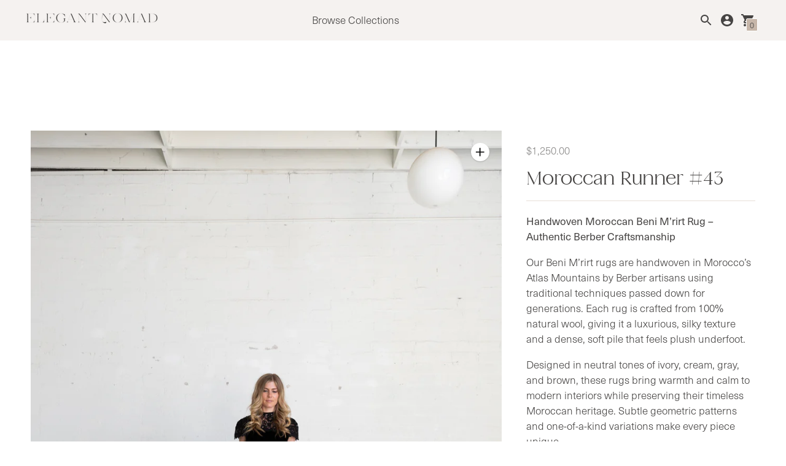

--- FILE ---
content_type: text/html; charset=utf-8
request_url: https://theelegantnomad.com/products/moroccan-runner-43
body_size: 29513
content:
<!DOCTYPE html>

<!--
      ___                       ___           ___           ___
     /  /\                     /__/\         /  /\         /  /\
    /  /:/_                    \  \:\       /  /:/        /  /::\
   /  /:/ /\  ___     ___       \  \:\     /  /:/        /  /:/\:\
  /  /:/ /:/ /__/\   /  /\  ___  \  \:\   /  /:/  ___   /  /:/  \:\
 /__/:/ /:/  \  \:\ /  /:/ /__/\  \__\:\ /__/:/  /  /\ /__/:/ \__\:\
 \  \:\/:/    \  \:\  /:/  \  \:\ /  /:/ \  \:\ /  /:/ \  \:\ /  /:/
  \  \::/      \  \:\/:/    \  \:\  /:/   \  \:\  /:/   \  \:\  /:/
   \  \:\       \  \::/      \  \:\/:/     \  \:\/:/     \  \:\/:/
    \  \:\       \__\/        \  \::/       \  \::/       \  \::/
     \__\/                     \__\/         \__\/         \__\/

--------------------------------------------------------------------
#  Context v2.0.5
#  Documentation: https://fluorescent.co/help/context/
#  Purchase: https://themes.shopify.com/themes/context/
#  A product by Fluorescent: https://fluorescent.co/
--------------------------------------------------------------------

-->

<html class="no-js supports-no-cookies" lang="en" style="--announcement-height: 0px;">
  <head>
    <meta charset="UTF-8">
    <meta name="viewport" content="width=device-width,initial-scale=1">
    <meta name="theme-color" content="#c6b6a9">
    <link rel="preconnect" href="https://cdn.shopify.com" crossorigin>
    <link rel="canonical" href="https://theelegantnomad.com/products/moroccan-runner-43"><link rel="shortcut icon" href="//theelegantnomad.com/cdn/shop/files/EN_Submark_A_walnut_8f0acec7-dd22-42f9-9e6e-853fd2c9059c_32x32.png?v=1757964119" type="image/png"><script>window.performance && window.performance.mark && window.performance.mark('shopify.content_for_header.start');</script><meta name="google-site-verification" content="r5oDYDgXq13tMBR1I4Na48wOXXgdiHuVx_g11KutrII">
<meta id="shopify-digital-wallet" name="shopify-digital-wallet" content="/4228218995/digital_wallets/dialog">
<meta name="shopify-checkout-api-token" content="a614724d4a580a325d31e1d0de255c9c">
<link rel="alternate" type="application/json+oembed" href="https://theelegantnomad.com/products/moroccan-runner-43.oembed">
<script async="async" src="/checkouts/internal/preloads.js?locale=en-US"></script>
<link rel="preconnect" href="https://shop.app" crossorigin="anonymous">
<script async="async" src="https://shop.app/checkouts/internal/preloads.js?locale=en-US&shop_id=4228218995" crossorigin="anonymous"></script>
<script id="apple-pay-shop-capabilities" type="application/json">{"shopId":4228218995,"countryCode":"US","currencyCode":"USD","merchantCapabilities":["supports3DS"],"merchantId":"gid:\/\/shopify\/Shop\/4228218995","merchantName":"Elegant Nomad","requiredBillingContactFields":["postalAddress","email"],"requiredShippingContactFields":["postalAddress","email"],"shippingType":"shipping","supportedNetworks":["visa","masterCard","amex","discover","elo","jcb"],"total":{"type":"pending","label":"Elegant Nomad","amount":"1.00"},"shopifyPaymentsEnabled":true,"supportsSubscriptions":true}</script>
<script id="shopify-features" type="application/json">{"accessToken":"a614724d4a580a325d31e1d0de255c9c","betas":["rich-media-storefront-analytics"],"domain":"theelegantnomad.com","predictiveSearch":true,"shopId":4228218995,"locale":"en"}</script>
<script>var Shopify = Shopify || {};
Shopify.shop = "theelegantnomad.myshopify.com";
Shopify.locale = "en";
Shopify.currency = {"active":"USD","rate":"1.0"};
Shopify.country = "US";
Shopify.theme = {"name":"Theme by REFINE 2023","id":125379739731,"schema_name":"Context","schema_version":"2.0.5","theme_store_id":null,"role":"main"};
Shopify.theme.handle = "null";
Shopify.theme.style = {"id":null,"handle":null};
Shopify.cdnHost = "theelegantnomad.com/cdn";
Shopify.routes = Shopify.routes || {};
Shopify.routes.root = "/";</script>
<script type="module">!function(o){(o.Shopify=o.Shopify||{}).modules=!0}(window);</script>
<script>!function(o){function n(){var o=[];function n(){o.push(Array.prototype.slice.apply(arguments))}return n.q=o,n}var t=o.Shopify=o.Shopify||{};t.loadFeatures=n(),t.autoloadFeatures=n()}(window);</script>
<script>
  window.ShopifyPay = window.ShopifyPay || {};
  window.ShopifyPay.apiHost = "shop.app\/pay";
  window.ShopifyPay.redirectState = null;
</script>
<script id="shop-js-analytics" type="application/json">{"pageType":"product"}</script>
<script defer="defer" async type="module" src="//theelegantnomad.com/cdn/shopifycloud/shop-js/modules/v2/client.init-shop-cart-sync_BdyHc3Nr.en.esm.js"></script>
<script defer="defer" async type="module" src="//theelegantnomad.com/cdn/shopifycloud/shop-js/modules/v2/chunk.common_Daul8nwZ.esm.js"></script>
<script type="module">
  await import("//theelegantnomad.com/cdn/shopifycloud/shop-js/modules/v2/client.init-shop-cart-sync_BdyHc3Nr.en.esm.js");
await import("//theelegantnomad.com/cdn/shopifycloud/shop-js/modules/v2/chunk.common_Daul8nwZ.esm.js");

  window.Shopify.SignInWithShop?.initShopCartSync?.({"fedCMEnabled":true,"windoidEnabled":true});

</script>
<script defer="defer" async type="module" src="//theelegantnomad.com/cdn/shopifycloud/shop-js/modules/v2/client.payment-terms_MV4M3zvL.en.esm.js"></script>
<script defer="defer" async type="module" src="//theelegantnomad.com/cdn/shopifycloud/shop-js/modules/v2/chunk.common_Daul8nwZ.esm.js"></script>
<script defer="defer" async type="module" src="//theelegantnomad.com/cdn/shopifycloud/shop-js/modules/v2/chunk.modal_CQq8HTM6.esm.js"></script>
<script type="module">
  await import("//theelegantnomad.com/cdn/shopifycloud/shop-js/modules/v2/client.payment-terms_MV4M3zvL.en.esm.js");
await import("//theelegantnomad.com/cdn/shopifycloud/shop-js/modules/v2/chunk.common_Daul8nwZ.esm.js");
await import("//theelegantnomad.com/cdn/shopifycloud/shop-js/modules/v2/chunk.modal_CQq8HTM6.esm.js");

  
</script>
<script>
  window.Shopify = window.Shopify || {};
  if (!window.Shopify.featureAssets) window.Shopify.featureAssets = {};
  window.Shopify.featureAssets['shop-js'] = {"shop-cart-sync":["modules/v2/client.shop-cart-sync_QYOiDySF.en.esm.js","modules/v2/chunk.common_Daul8nwZ.esm.js"],"init-fed-cm":["modules/v2/client.init-fed-cm_DchLp9rc.en.esm.js","modules/v2/chunk.common_Daul8nwZ.esm.js"],"shop-button":["modules/v2/client.shop-button_OV7bAJc5.en.esm.js","modules/v2/chunk.common_Daul8nwZ.esm.js"],"init-windoid":["modules/v2/client.init-windoid_DwxFKQ8e.en.esm.js","modules/v2/chunk.common_Daul8nwZ.esm.js"],"shop-cash-offers":["modules/v2/client.shop-cash-offers_DWtL6Bq3.en.esm.js","modules/v2/chunk.common_Daul8nwZ.esm.js","modules/v2/chunk.modal_CQq8HTM6.esm.js"],"shop-toast-manager":["modules/v2/client.shop-toast-manager_CX9r1SjA.en.esm.js","modules/v2/chunk.common_Daul8nwZ.esm.js"],"init-shop-email-lookup-coordinator":["modules/v2/client.init-shop-email-lookup-coordinator_UhKnw74l.en.esm.js","modules/v2/chunk.common_Daul8nwZ.esm.js"],"pay-button":["modules/v2/client.pay-button_DzxNnLDY.en.esm.js","modules/v2/chunk.common_Daul8nwZ.esm.js"],"avatar":["modules/v2/client.avatar_BTnouDA3.en.esm.js"],"init-shop-cart-sync":["modules/v2/client.init-shop-cart-sync_BdyHc3Nr.en.esm.js","modules/v2/chunk.common_Daul8nwZ.esm.js"],"shop-login-button":["modules/v2/client.shop-login-button_D8B466_1.en.esm.js","modules/v2/chunk.common_Daul8nwZ.esm.js","modules/v2/chunk.modal_CQq8HTM6.esm.js"],"init-customer-accounts-sign-up":["modules/v2/client.init-customer-accounts-sign-up_C8fpPm4i.en.esm.js","modules/v2/client.shop-login-button_D8B466_1.en.esm.js","modules/v2/chunk.common_Daul8nwZ.esm.js","modules/v2/chunk.modal_CQq8HTM6.esm.js"],"init-shop-for-new-customer-accounts":["modules/v2/client.init-shop-for-new-customer-accounts_CVTO0Ztu.en.esm.js","modules/v2/client.shop-login-button_D8B466_1.en.esm.js","modules/v2/chunk.common_Daul8nwZ.esm.js","modules/v2/chunk.modal_CQq8HTM6.esm.js"],"init-customer-accounts":["modules/v2/client.init-customer-accounts_dRgKMfrE.en.esm.js","modules/v2/client.shop-login-button_D8B466_1.en.esm.js","modules/v2/chunk.common_Daul8nwZ.esm.js","modules/v2/chunk.modal_CQq8HTM6.esm.js"],"shop-follow-button":["modules/v2/client.shop-follow-button_CkZpjEct.en.esm.js","modules/v2/chunk.common_Daul8nwZ.esm.js","modules/v2/chunk.modal_CQq8HTM6.esm.js"],"lead-capture":["modules/v2/client.lead-capture_BntHBhfp.en.esm.js","modules/v2/chunk.common_Daul8nwZ.esm.js","modules/v2/chunk.modal_CQq8HTM6.esm.js"],"checkout-modal":["modules/v2/client.checkout-modal_CfxcYbTm.en.esm.js","modules/v2/chunk.common_Daul8nwZ.esm.js","modules/v2/chunk.modal_CQq8HTM6.esm.js"],"shop-login":["modules/v2/client.shop-login_Da4GZ2H6.en.esm.js","modules/v2/chunk.common_Daul8nwZ.esm.js","modules/v2/chunk.modal_CQq8HTM6.esm.js"],"payment-terms":["modules/v2/client.payment-terms_MV4M3zvL.en.esm.js","modules/v2/chunk.common_Daul8nwZ.esm.js","modules/v2/chunk.modal_CQq8HTM6.esm.js"]};
</script>
<script>(function() {
  var isLoaded = false;
  function asyncLoad() {
    if (isLoaded) return;
    isLoaded = true;
    var urls = ["https:\/\/chimpstatic.com\/mcjs-connected\/js\/users\/6cfdd71a7810b54c99c00bd4a\/40d59fa1bc4ccf940bb657099.js?shop=theelegantnomad.myshopify.com","https:\/\/chimpstatic.com\/mcjs-connected\/js\/users\/f45857c9cb16fb27096772d11\/d5b270243dd3d718358025312.js?shop=theelegantnomad.myshopify.com"];
    for (var i = 0; i < urls.length; i++) {
      var s = document.createElement('script');
      s.type = 'text/javascript';
      s.async = true;
      s.src = urls[i];
      var x = document.getElementsByTagName('script')[0];
      x.parentNode.insertBefore(s, x);
    }
  };
  if(window.attachEvent) {
    window.attachEvent('onload', asyncLoad);
  } else {
    window.addEventListener('load', asyncLoad, false);
  }
})();</script>
<script id="__st">var __st={"a":4228218995,"offset":-25200,"reqid":"9dd33e22-7bb4-4359-9390-0ac2fe572a86-1769017077","pageurl":"theelegantnomad.com\/products\/moroccan-runner-43","u":"c5d5382fb2e8","p":"product","rtyp":"product","rid":4711321436243};</script>
<script>window.ShopifyPaypalV4VisibilityTracking = true;</script>
<script id="captcha-bootstrap">!function(){'use strict';const t='contact',e='account',n='new_comment',o=[[t,t],['blogs',n],['comments',n],[t,'customer']],c=[[e,'customer_login'],[e,'guest_login'],[e,'recover_customer_password'],[e,'create_customer']],r=t=>t.map((([t,e])=>`form[action*='/${t}']:not([data-nocaptcha='true']) input[name='form_type'][value='${e}']`)).join(','),a=t=>()=>t?[...document.querySelectorAll(t)].map((t=>t.form)):[];function s(){const t=[...o],e=r(t);return a(e)}const i='password',u='form_key',d=['recaptcha-v3-token','g-recaptcha-response','h-captcha-response',i],f=()=>{try{return window.sessionStorage}catch{return}},m='__shopify_v',_=t=>t.elements[u];function p(t,e,n=!1){try{const o=window.sessionStorage,c=JSON.parse(o.getItem(e)),{data:r}=function(t){const{data:e,action:n}=t;return t[m]||n?{data:e,action:n}:{data:t,action:n}}(c);for(const[e,n]of Object.entries(r))t.elements[e]&&(t.elements[e].value=n);n&&o.removeItem(e)}catch(o){console.error('form repopulation failed',{error:o})}}const l='form_type',E='cptcha';function T(t){t.dataset[E]=!0}const w=window,h=w.document,L='Shopify',v='ce_forms',y='captcha';let A=!1;((t,e)=>{const n=(g='f06e6c50-85a8-45c8-87d0-21a2b65856fe',I='https://cdn.shopify.com/shopifycloud/storefront-forms-hcaptcha/ce_storefront_forms_captcha_hcaptcha.v1.5.2.iife.js',D={infoText:'Protected by hCaptcha',privacyText:'Privacy',termsText:'Terms'},(t,e,n)=>{const o=w[L][v],c=o.bindForm;if(c)return c(t,g,e,D).then(n);var r;o.q.push([[t,g,e,D],n]),r=I,A||(h.body.append(Object.assign(h.createElement('script'),{id:'captcha-provider',async:!0,src:r})),A=!0)});var g,I,D;w[L]=w[L]||{},w[L][v]=w[L][v]||{},w[L][v].q=[],w[L][y]=w[L][y]||{},w[L][y].protect=function(t,e){n(t,void 0,e),T(t)},Object.freeze(w[L][y]),function(t,e,n,w,h,L){const[v,y,A,g]=function(t,e,n){const i=e?o:[],u=t?c:[],d=[...i,...u],f=r(d),m=r(i),_=r(d.filter((([t,e])=>n.includes(e))));return[a(f),a(m),a(_),s()]}(w,h,L),I=t=>{const e=t.target;return e instanceof HTMLFormElement?e:e&&e.form},D=t=>v().includes(t);t.addEventListener('submit',(t=>{const e=I(t);if(!e)return;const n=D(e)&&!e.dataset.hcaptchaBound&&!e.dataset.recaptchaBound,o=_(e),c=g().includes(e)&&(!o||!o.value);(n||c)&&t.preventDefault(),c&&!n&&(function(t){try{if(!f())return;!function(t){const e=f();if(!e)return;const n=_(t);if(!n)return;const o=n.value;o&&e.removeItem(o)}(t);const e=Array.from(Array(32),(()=>Math.random().toString(36)[2])).join('');!function(t,e){_(t)||t.append(Object.assign(document.createElement('input'),{type:'hidden',name:u})),t.elements[u].value=e}(t,e),function(t,e){const n=f();if(!n)return;const o=[...t.querySelectorAll(`input[type='${i}']`)].map((({name:t})=>t)),c=[...d,...o],r={};for(const[a,s]of new FormData(t).entries())c.includes(a)||(r[a]=s);n.setItem(e,JSON.stringify({[m]:1,action:t.action,data:r}))}(t,e)}catch(e){console.error('failed to persist form',e)}}(e),e.submit())}));const S=(t,e)=>{t&&!t.dataset[E]&&(n(t,e.some((e=>e===t))),T(t))};for(const o of['focusin','change'])t.addEventListener(o,(t=>{const e=I(t);D(e)&&S(e,y())}));const B=e.get('form_key'),M=e.get(l),P=B&&M;t.addEventListener('DOMContentLoaded',(()=>{const t=y();if(P)for(const e of t)e.elements[l].value===M&&p(e,B);[...new Set([...A(),...v().filter((t=>'true'===t.dataset.shopifyCaptcha))])].forEach((e=>S(e,t)))}))}(h,new URLSearchParams(w.location.search),n,t,e,['guest_login'])})(!0,!0)}();</script>
<script integrity="sha256-4kQ18oKyAcykRKYeNunJcIwy7WH5gtpwJnB7kiuLZ1E=" data-source-attribution="shopify.loadfeatures" defer="defer" src="//theelegantnomad.com/cdn/shopifycloud/storefront/assets/storefront/load_feature-a0a9edcb.js" crossorigin="anonymous"></script>
<script crossorigin="anonymous" defer="defer" src="//theelegantnomad.com/cdn/shopifycloud/storefront/assets/shopify_pay/storefront-65b4c6d7.js?v=20250812"></script>
<script data-source-attribution="shopify.dynamic_checkout.dynamic.init">var Shopify=Shopify||{};Shopify.PaymentButton=Shopify.PaymentButton||{isStorefrontPortableWallets:!0,init:function(){window.Shopify.PaymentButton.init=function(){};var t=document.createElement("script");t.src="https://theelegantnomad.com/cdn/shopifycloud/portable-wallets/latest/portable-wallets.en.js",t.type="module",document.head.appendChild(t)}};
</script>
<script data-source-attribution="shopify.dynamic_checkout.buyer_consent">
  function portableWalletsHideBuyerConsent(e){var t=document.getElementById("shopify-buyer-consent"),n=document.getElementById("shopify-subscription-policy-button");t&&n&&(t.classList.add("hidden"),t.setAttribute("aria-hidden","true"),n.removeEventListener("click",e))}function portableWalletsShowBuyerConsent(e){var t=document.getElementById("shopify-buyer-consent"),n=document.getElementById("shopify-subscription-policy-button");t&&n&&(t.classList.remove("hidden"),t.removeAttribute("aria-hidden"),n.addEventListener("click",e))}window.Shopify?.PaymentButton&&(window.Shopify.PaymentButton.hideBuyerConsent=portableWalletsHideBuyerConsent,window.Shopify.PaymentButton.showBuyerConsent=portableWalletsShowBuyerConsent);
</script>
<script>
  function portableWalletsCleanup(e){e&&e.src&&console.error("Failed to load portable wallets script "+e.src);var t=document.querySelectorAll("shopify-accelerated-checkout .shopify-payment-button__skeleton, shopify-accelerated-checkout-cart .wallet-cart-button__skeleton"),e=document.getElementById("shopify-buyer-consent");for(let e=0;e<t.length;e++)t[e].remove();e&&e.remove()}function portableWalletsNotLoadedAsModule(e){e instanceof ErrorEvent&&"string"==typeof e.message&&e.message.includes("import.meta")&&"string"==typeof e.filename&&e.filename.includes("portable-wallets")&&(window.removeEventListener("error",portableWalletsNotLoadedAsModule),window.Shopify.PaymentButton.failedToLoad=e,"loading"===document.readyState?document.addEventListener("DOMContentLoaded",window.Shopify.PaymentButton.init):window.Shopify.PaymentButton.init())}window.addEventListener("error",portableWalletsNotLoadedAsModule);
</script>

<script type="module" src="https://theelegantnomad.com/cdn/shopifycloud/portable-wallets/latest/portable-wallets.en.js" onError="portableWalletsCleanup(this)" crossorigin="anonymous"></script>
<script nomodule>
  document.addEventListener("DOMContentLoaded", portableWalletsCleanup);
</script>

<link id="shopify-accelerated-checkout-styles" rel="stylesheet" media="screen" href="https://theelegantnomad.com/cdn/shopifycloud/portable-wallets/latest/accelerated-checkout-backwards-compat.css" crossorigin="anonymous">
<style id="shopify-accelerated-checkout-cart">
        #shopify-buyer-consent {
  margin-top: 1em;
  display: inline-block;
  width: 100%;
}

#shopify-buyer-consent.hidden {
  display: none;
}

#shopify-subscription-policy-button {
  background: none;
  border: none;
  padding: 0;
  text-decoration: underline;
  font-size: inherit;
  cursor: pointer;
}

#shopify-subscription-policy-button::before {
  box-shadow: none;
}

      </style>

<script>window.performance && window.performance.mark && window.performance.mark('shopify.content_for_header.end');</script>

    <title>Moroccan Runner #43
&ndash; Elegant Nomad
</title>
    <link rel="stylesheet" href="https://use.typekit.net/pek2hlf.css">;





  
  
  
  
  




<meta name="description" content="Handwoven Moroccan Beni M’rirt Rug – Authentic Berber Craftsmanship Our Beni M’rirt rugs are handwoven in Morocco’s Atlas Mountains by Berber artisans using traditional techniques passed down for generations. Each rug is crafted from 100% natural wool, giving it a luxurious, silky texture and a dense, soft pile that fe" />
<meta property="og:url" content="https://theelegantnomad.com/products/moroccan-runner-43">
<meta property="og:site_name" content="Elegant Nomad">
<meta property="og:type" content="product">
<meta property="og:title" content="Moroccan Runner #43">
<meta property="og:description" content="Handwoven Moroccan Beni M’rirt Rug – Authentic Berber Craftsmanship Our Beni M’rirt rugs are handwoven in Morocco’s Atlas Mountains by Berber artisans using traditional techniques passed down for generations. Each rug is crafted from 100% natural wool, giving it a luxurious, silky texture and a dense, soft pile that fe">
<meta property="og:image" content="http://theelegantnomad.com/cdn/shop/products/Runner43_1of1_1024x.jpg?v=1605239477">
<meta property="og:image:secure_url" content="https://theelegantnomad.com/cdn/shop/products/Runner43_1of1_1024x.jpg?v=1605239477">
<meta property="og:price:amount" content="1,250.00">
<meta property="og:price:currency" content="USD">

<meta name="twitter:title" content="Moroccan Runner #43">
<meta name="twitter:description" content="Handwoven Moroccan Beni M’rirt Rug – Authentic Berber Craftsmanship Our Beni M’rirt rugs are handwoven in Morocco’s Atlas Mountains by Berber artisans using traditional techniques passed down for generations. Each rug is crafted from 100% natural wool, giving it a luxurious, silky texture and a dense, soft pile that fe">
<meta name="twitter:card" content="summary_large_image">
<meta name="twitter:image" content="https://theelegantnomad.com/cdn/shop/products/Runner43_1of1_1024x.jpg?v=1605239477">
<meta name="twitter:image:width" content="480">
<meta name="twitter:image:height" content="480">


<script type="application/json" data-search-settings>
  {
    "limit": 4,
    "show_articles": true,
    "show_pages": true
  }
</script>

<script>
  console.log('Context v2.0.5 by Fluorescent');

  document.documentElement.className = document.documentElement.className.replace('no-js', '');

  window.theme = {
    version: 'v2.0.5',
    strings: {
      name: "Elegant Nomad",
      accessibility: {
        play_video: "Play",
        pause_video: "Pause",
        carousel_select_js: "Move carousel to slide"
      },
      addToCart: "Add to Cart",
      soldOut: "Sold Out",
      unavailable: "Unavailable",
      quickCartCheckout: "Go to Checkout",
      cart: {
        general: {
          currency: "Currency",
          empty: "Your cart is currently empty."
        }
      },
      general: {
        menu: {
          logout: "Logout",
          login_register: "Login \/ Register"
        },
        products: {
          recently_viewed: "Recently Viewed",
          no_recently_viewed: "No recently viewed items."
        }
      },
      products: {
        product: {
          view: "View the full product",
          unavailable: "Unavailable",
          unitPrice: "Unit price",
          unitPriceSeparator: "per",
          sku: "SKU"
        }
      },
      layout: {
        cart: {
          title: "Cart"
        }
      },
      search: {
        headings: {
          articles: "Articles",
          pages: "Pages",
          products: "Products"
        },
        view_all: "View all"
      }
    },
    moneyFormat: "${{amount}}",
    routes: {
      root: "/",
      cart: {
        base: "/cart",
        add: "/cart/add",
        change: "/cart/change",
        clear: "/cart/clear",
        // Manual routes until Shopify adds support
        shipping: "/cart/shipping_rates",
      },
      // Manual routes until Shopify adds support
      products: "/products",
      productRecommendations: "/recommendations/products",
      predictive_search_url: '/search/suggest'
    }
  }

  
</script>
<style>
  @font-face {
  font-family: "Roboto Condensed";
  font-weight: 400;
  font-style: normal;
  font-display: swap;
  src: url("//theelegantnomad.com/cdn/fonts/roboto_condensed/robotocondensed_n4.01812de96ca5a5e9d19bef3ca9cc80dd1bf6c8b8.woff2") format("woff2"),
       url("//theelegantnomad.com/cdn/fonts/roboto_condensed/robotocondensed_n4.3930e6ddba458dc3cb725a82a2668eac3c63c104.woff") format("woff");
}


  @font-face {
  font-family: Roboto;
  font-weight: 300;
  font-style: normal;
  font-display: swap;
  src: url("//theelegantnomad.com/cdn/fonts/roboto/roboto_n3.9ac06d5955eb603264929711f38e40623ddc14db.woff2") format("woff2"),
       url("//theelegantnomad.com/cdn/fonts/roboto/roboto_n3.797df4bf78042ba6106158fcf6a8d0e116fbfdae.woff") format("woff");
}

  @font-face {
  font-family: Roboto;
  font-weight: 400;
  font-style: normal;
  font-display: swap;
  src: url("//theelegantnomad.com/cdn/fonts/roboto/roboto_n4.2019d890f07b1852f56ce63ba45b2db45d852cba.woff2") format("woff2"),
       url("//theelegantnomad.com/cdn/fonts/roboto/roboto_n4.238690e0007583582327135619c5f7971652fa9d.woff") format("woff");
}

  @font-face {
  font-family: Roboto;
  font-weight: 300;
  font-style: italic;
  font-display: swap;
  src: url("//theelegantnomad.com/cdn/fonts/roboto/roboto_i3.7ba64865c0576ce320cbaa5e1e04a91d9daa2d3a.woff2") format("woff2"),
       url("//theelegantnomad.com/cdn/fonts/roboto/roboto_i3.d974836b0cbb56a5fb4f6622c83b31968fe4c5d0.woff") format("woff");
}


  @font-face {
  font-family: Roboto;
  font-weight: 300;
  font-style: normal;
  font-display: swap;
  src: url("//theelegantnomad.com/cdn/fonts/roboto/roboto_n3.9ac06d5955eb603264929711f38e40623ddc14db.woff2") format("woff2"),
       url("//theelegantnomad.com/cdn/fonts/roboto/roboto_n3.797df4bf78042ba6106158fcf6a8d0e116fbfdae.woff") format("woff");
}

  @font-face {
  font-family: Roboto;
  font-weight: 400;
  font-style: normal;
  font-display: swap;
  src: url("//theelegantnomad.com/cdn/fonts/roboto/roboto_n4.2019d890f07b1852f56ce63ba45b2db45d852cba.woff2") format("woff2"),
       url("//theelegantnomad.com/cdn/fonts/roboto/roboto_n4.238690e0007583582327135619c5f7971652fa9d.woff") format("woff");
}

  @font-face {
  font-family: Roboto;
  font-weight: 300;
  font-style: italic;
  font-display: swap;
  src: url("//theelegantnomad.com/cdn/fonts/roboto/roboto_i3.7ba64865c0576ce320cbaa5e1e04a91d9daa2d3a.woff2") format("woff2"),
       url("//theelegantnomad.com/cdn/fonts/roboto/roboto_i3.d974836b0cbb56a5fb4f6622c83b31968fe4c5d0.woff") format("woff");
}

  @font-face {
  font-family: Roboto;
  font-weight: 400;
  font-style: italic;
  font-display: swap;
  src: url("//theelegantnomad.com/cdn/fonts/roboto/roboto_i4.57ce898ccda22ee84f49e6b57ae302250655e2d4.woff2") format("woff2"),
       url("//theelegantnomad.com/cdn/fonts/roboto/roboto_i4.b21f3bd061cbcb83b824ae8c7671a82587b264bf.woff") format("woff");
}


  :root {
    --color-accent: #c6b6a9;
    --color-text: #464443;
    --color-text-meta: rgba(70, 68, 67, 0.6);
    --color-button-text: #464443;
    --color-bg: #ffffff;
    --color-bg-transparent: rgba(255, 255, 255, 0.8);
    --color-bg-meta: #f5f5f5;
    --color-bg-meta-darker: #e8e8e8;
    --color-border: #e7dfd8;
    --color-input: #ffffff;
    --color-input-text: #464443;
    --color-input-bg-hover: rgba(70, 68, 67, 0.05);
    --color-secondary-button: #f8f8f8;
    --color-secondary-button-darker: #ebebeb;
    --color-secondary-button-text: #464443;
    --color-sale-badge: #e7dfd8;
    --color-success-message: #bcc3ba;
    --color-error-message: #464443;

    --color-header-text: #464443;
    --color-header-bg: #f5f2f0;
    --color-header-border: #f5f2f0;
    --color-header-icon: #464443;

    --color-contrast-text: #464443;
    --color-contrast-text-meta: rgba(70, 68, 67, 0.6);
    --color-contrast-bg: #f5f2f0;
    --color-contrast-bg-meta: #ede7e4;
    --color-contrast-bg-meta-darker: #e3d9d5;
    --color-contrast-border: #e7dfd8;
    --color-contrast-input: #ffffff;
    --color-contrast-input-text: #464443;

    --color-navigation-text: #464443;
    --color-navigation-text-meta: rgba(70, 68, 67, 0.6);
    --color-navigation-bg: #f5f2f0;
    --color-navigation-bg-meta: #ede7e4;
    --color-navigation-bg-darker: #ebe5e1;
    --color-navigation-border: #e7dfd8;
    --color-navigation-feature: #bcc3ba;

    --color-drawer-text: #ffffff;
    --color-drawer-text-meta: rgba(255, 255, 255, 0.6);
    --color-drawer-bg: #464443;
    --color-drawer-bg-meta: #504e4d;
    --color-drawer-border: #434343;
    --color-drawer-bg-hover: rgba(255, 255, 255, 0.05);

    --color-footer-text: #464443;
    --color-footer-text-meta: rgba(70, 68, 67, 0.6);
    --color-footer-bg: #f5f2f0;
    --color-footer-border: #f5f2f0;
    --color-footer-input: #ffffff;
    --color-footer-input-text: #e7dfd8;

    --color-bg-overlay: rgba(70, 68, 67, 0.25);
    --color-transparent-body: rgba(70, 68, 67, 0.5);

    --font-logo: "Roboto Condensed", sans-serif;
    --font-logo-weight: 400;
    --font-logo-style: normal;

    --font-heading: Roboto, sans-serif;
    --font-heading-weight: 300;
    --font-heading-style: normal;
    --font-heading-bold-weight: 400;

    --font-body: Roboto, sans-serif;
    --font-body-weight: 300;
    --font-body-style: normal;
    --font-body-bold-weight: 400;

    --font-size-body-extra-small: 13px;
    --font-size-body-small: 15px;
    --font-size-body-base: 17px;
    --font-size-body-large: 19px;
    --font-size-body-extra-large: 22px;

    --font-size-heading-display: 45px;
    --font-size-heading-1: 30px;
    --font-size-heading-2: 26px;
    --font-size-heading-3: 23px;
  }
</style><link href="//theelegantnomad.com/cdn/shop/t/11/assets/theme.css?v=135904185851132997281697567738" rel="stylesheet" type="text/css" media="all" />
     <link href="//theelegantnomad.com/cdn/shop/t/11/assets/custom.css?v=73488007278581971291717060377" rel="stylesheet" type="text/css" media="all" />
    
     <script src="https://cdnjs.cloudflare.com/ajax/libs/jquery/3.2.1/jquery.min.js"></script>
  <link href="https://monorail-edge.shopifysvc.com" rel="dns-prefetch">
<script>(function(){if ("sendBeacon" in navigator && "performance" in window) {try {var session_token_from_headers = performance.getEntriesByType('navigation')[0].serverTiming.find(x => x.name == '_s').description;} catch {var session_token_from_headers = undefined;}var session_cookie_matches = document.cookie.match(/_shopify_s=([^;]*)/);var session_token_from_cookie = session_cookie_matches && session_cookie_matches.length === 2 ? session_cookie_matches[1] : "";var session_token = session_token_from_headers || session_token_from_cookie || "";function handle_abandonment_event(e) {var entries = performance.getEntries().filter(function(entry) {return /monorail-edge.shopifysvc.com/.test(entry.name);});if (!window.abandonment_tracked && entries.length === 0) {window.abandonment_tracked = true;var currentMs = Date.now();var navigation_start = performance.timing.navigationStart;var payload = {shop_id: 4228218995,url: window.location.href,navigation_start,duration: currentMs - navigation_start,session_token,page_type: "product"};window.navigator.sendBeacon("https://monorail-edge.shopifysvc.com/v1/produce", JSON.stringify({schema_id: "online_store_buyer_site_abandonment/1.1",payload: payload,metadata: {event_created_at_ms: currentMs,event_sent_at_ms: currentMs}}));}}window.addEventListener('pagehide', handle_abandonment_event);}}());</script>
<script id="web-pixels-manager-setup">(function e(e,d,r,n,o){if(void 0===o&&(o={}),!Boolean(null===(a=null===(i=window.Shopify)||void 0===i?void 0:i.analytics)||void 0===a?void 0:a.replayQueue)){var i,a;window.Shopify=window.Shopify||{};var t=window.Shopify;t.analytics=t.analytics||{};var s=t.analytics;s.replayQueue=[],s.publish=function(e,d,r){return s.replayQueue.push([e,d,r]),!0};try{self.performance.mark("wpm:start")}catch(e){}var l=function(){var e={modern:/Edge?\/(1{2}[4-9]|1[2-9]\d|[2-9]\d{2}|\d{4,})\.\d+(\.\d+|)|Firefox\/(1{2}[4-9]|1[2-9]\d|[2-9]\d{2}|\d{4,})\.\d+(\.\d+|)|Chrom(ium|e)\/(9{2}|\d{3,})\.\d+(\.\d+|)|(Maci|X1{2}).+ Version\/(15\.\d+|(1[6-9]|[2-9]\d|\d{3,})\.\d+)([,.]\d+|)( \(\w+\)|)( Mobile\/\w+|) Safari\/|Chrome.+OPR\/(9{2}|\d{3,})\.\d+\.\d+|(CPU[ +]OS|iPhone[ +]OS|CPU[ +]iPhone|CPU IPhone OS|CPU iPad OS)[ +]+(15[._]\d+|(1[6-9]|[2-9]\d|\d{3,})[._]\d+)([._]\d+|)|Android:?[ /-](13[3-9]|1[4-9]\d|[2-9]\d{2}|\d{4,})(\.\d+|)(\.\d+|)|Android.+Firefox\/(13[5-9]|1[4-9]\d|[2-9]\d{2}|\d{4,})\.\d+(\.\d+|)|Android.+Chrom(ium|e)\/(13[3-9]|1[4-9]\d|[2-9]\d{2}|\d{4,})\.\d+(\.\d+|)|SamsungBrowser\/([2-9]\d|\d{3,})\.\d+/,legacy:/Edge?\/(1[6-9]|[2-9]\d|\d{3,})\.\d+(\.\d+|)|Firefox\/(5[4-9]|[6-9]\d|\d{3,})\.\d+(\.\d+|)|Chrom(ium|e)\/(5[1-9]|[6-9]\d|\d{3,})\.\d+(\.\d+|)([\d.]+$|.*Safari\/(?![\d.]+ Edge\/[\d.]+$))|(Maci|X1{2}).+ Version\/(10\.\d+|(1[1-9]|[2-9]\d|\d{3,})\.\d+)([,.]\d+|)( \(\w+\)|)( Mobile\/\w+|) Safari\/|Chrome.+OPR\/(3[89]|[4-9]\d|\d{3,})\.\d+\.\d+|(CPU[ +]OS|iPhone[ +]OS|CPU[ +]iPhone|CPU IPhone OS|CPU iPad OS)[ +]+(10[._]\d+|(1[1-9]|[2-9]\d|\d{3,})[._]\d+)([._]\d+|)|Android:?[ /-](13[3-9]|1[4-9]\d|[2-9]\d{2}|\d{4,})(\.\d+|)(\.\d+|)|Mobile Safari.+OPR\/([89]\d|\d{3,})\.\d+\.\d+|Android.+Firefox\/(13[5-9]|1[4-9]\d|[2-9]\d{2}|\d{4,})\.\d+(\.\d+|)|Android.+Chrom(ium|e)\/(13[3-9]|1[4-9]\d|[2-9]\d{2}|\d{4,})\.\d+(\.\d+|)|Android.+(UC? ?Browser|UCWEB|U3)[ /]?(15\.([5-9]|\d{2,})|(1[6-9]|[2-9]\d|\d{3,})\.\d+)\.\d+|SamsungBrowser\/(5\.\d+|([6-9]|\d{2,})\.\d+)|Android.+MQ{2}Browser\/(14(\.(9|\d{2,})|)|(1[5-9]|[2-9]\d|\d{3,})(\.\d+|))(\.\d+|)|K[Aa][Ii]OS\/(3\.\d+|([4-9]|\d{2,})\.\d+)(\.\d+|)/},d=e.modern,r=e.legacy,n=navigator.userAgent;return n.match(d)?"modern":n.match(r)?"legacy":"unknown"}(),u="modern"===l?"modern":"legacy",c=(null!=n?n:{modern:"",legacy:""})[u],f=function(e){return[e.baseUrl,"/wpm","/b",e.hashVersion,"modern"===e.buildTarget?"m":"l",".js"].join("")}({baseUrl:d,hashVersion:r,buildTarget:u}),m=function(e){var d=e.version,r=e.bundleTarget,n=e.surface,o=e.pageUrl,i=e.monorailEndpoint;return{emit:function(e){var a=e.status,t=e.errorMsg,s=(new Date).getTime(),l=JSON.stringify({metadata:{event_sent_at_ms:s},events:[{schema_id:"web_pixels_manager_load/3.1",payload:{version:d,bundle_target:r,page_url:o,status:a,surface:n,error_msg:t},metadata:{event_created_at_ms:s}}]});if(!i)return console&&console.warn&&console.warn("[Web Pixels Manager] No Monorail endpoint provided, skipping logging."),!1;try{return self.navigator.sendBeacon.bind(self.navigator)(i,l)}catch(e){}var u=new XMLHttpRequest;try{return u.open("POST",i,!0),u.setRequestHeader("Content-Type","text/plain"),u.send(l),!0}catch(e){return console&&console.warn&&console.warn("[Web Pixels Manager] Got an unhandled error while logging to Monorail."),!1}}}}({version:r,bundleTarget:l,surface:e.surface,pageUrl:self.location.href,monorailEndpoint:e.monorailEndpoint});try{o.browserTarget=l,function(e){var d=e.src,r=e.async,n=void 0===r||r,o=e.onload,i=e.onerror,a=e.sri,t=e.scriptDataAttributes,s=void 0===t?{}:t,l=document.createElement("script"),u=document.querySelector("head"),c=document.querySelector("body");if(l.async=n,l.src=d,a&&(l.integrity=a,l.crossOrigin="anonymous"),s)for(var f in s)if(Object.prototype.hasOwnProperty.call(s,f))try{l.dataset[f]=s[f]}catch(e){}if(o&&l.addEventListener("load",o),i&&l.addEventListener("error",i),u)u.appendChild(l);else{if(!c)throw new Error("Did not find a head or body element to append the script");c.appendChild(l)}}({src:f,async:!0,onload:function(){if(!function(){var e,d;return Boolean(null===(d=null===(e=window.Shopify)||void 0===e?void 0:e.analytics)||void 0===d?void 0:d.initialized)}()){var d=window.webPixelsManager.init(e)||void 0;if(d){var r=window.Shopify.analytics;r.replayQueue.forEach((function(e){var r=e[0],n=e[1],o=e[2];d.publishCustomEvent(r,n,o)})),r.replayQueue=[],r.publish=d.publishCustomEvent,r.visitor=d.visitor,r.initialized=!0}}},onerror:function(){return m.emit({status:"failed",errorMsg:"".concat(f," has failed to load")})},sri:function(e){var d=/^sha384-[A-Za-z0-9+/=]+$/;return"string"==typeof e&&d.test(e)}(c)?c:"",scriptDataAttributes:o}),m.emit({status:"loading"})}catch(e){m.emit({status:"failed",errorMsg:(null==e?void 0:e.message)||"Unknown error"})}}})({shopId: 4228218995,storefrontBaseUrl: "https://theelegantnomad.com",extensionsBaseUrl: "https://extensions.shopifycdn.com/cdn/shopifycloud/web-pixels-manager",monorailEndpoint: "https://monorail-edge.shopifysvc.com/unstable/produce_batch",surface: "storefront-renderer",enabledBetaFlags: ["2dca8a86"],webPixelsConfigList: [{"id":"653656147","configuration":"{\"config\":\"{\\\"google_tag_ids\\\":[\\\"G-XTRZ98BZ0J\\\",\\\"AW-789182479\\\",\\\"GT-PJSNQV9M\\\"],\\\"target_country\\\":\\\"ZZ\\\",\\\"gtag_events\\\":[{\\\"type\\\":\\\"begin_checkout\\\",\\\"action_label\\\":[\\\"G-XTRZ98BZ0J\\\",\\\"AW-789182479\\\/BnstCIPA_44bEI_wp_gC\\\"]},{\\\"type\\\":\\\"search\\\",\\\"action_label\\\":[\\\"G-XTRZ98BZ0J\\\",\\\"AW-789182479\\\/h8ZfCK_Ajo8bEI_wp_gC\\\"]},{\\\"type\\\":\\\"view_item\\\",\\\"action_label\\\":[\\\"G-XTRZ98BZ0J\\\",\\\"AW-789182479\\\/mewRCKzAjo8bEI_wp_gC\\\",\\\"MC-L0YEP35E8D\\\"]},{\\\"type\\\":\\\"purchase\\\",\\\"action_label\\\":[\\\"G-XTRZ98BZ0J\\\",\\\"AW-789182479\\\/yu7oCIDA_44bEI_wp_gC\\\",\\\"MC-L0YEP35E8D\\\"]},{\\\"type\\\":\\\"page_view\\\",\\\"action_label\\\":[\\\"G-XTRZ98BZ0J\\\",\\\"AW-789182479\\\/iYmLCKnAjo8bEI_wp_gC\\\",\\\"MC-L0YEP35E8D\\\"]},{\\\"type\\\":\\\"add_payment_info\\\",\\\"action_label\\\":[\\\"G-XTRZ98BZ0J\\\",\\\"AW-789182479\\\/eGBbCLLAjo8bEI_wp_gC\\\"]},{\\\"type\\\":\\\"add_to_cart\\\",\\\"action_label\\\":[\\\"G-XTRZ98BZ0J\\\",\\\"AW-789182479\\\/R7JYCIbA_44bEI_wp_gC\\\"]}],\\\"enable_monitoring_mode\\\":false}\"}","eventPayloadVersion":"v1","runtimeContext":"OPEN","scriptVersion":"b2a88bafab3e21179ed38636efcd8a93","type":"APP","apiClientId":1780363,"privacyPurposes":[],"dataSharingAdjustments":{"protectedCustomerApprovalScopes":["read_customer_address","read_customer_email","read_customer_name","read_customer_personal_data","read_customer_phone"]}},{"id":"117145683","configuration":"{\"pixel_id\":\"2684501541786257\",\"pixel_type\":\"facebook_pixel\",\"metaapp_system_user_token\":\"-\"}","eventPayloadVersion":"v1","runtimeContext":"OPEN","scriptVersion":"ca16bc87fe92b6042fbaa3acc2fbdaa6","type":"APP","apiClientId":2329312,"privacyPurposes":["ANALYTICS","MARKETING","SALE_OF_DATA"],"dataSharingAdjustments":{"protectedCustomerApprovalScopes":["read_customer_address","read_customer_email","read_customer_name","read_customer_personal_data","read_customer_phone"]}},{"id":"51511379","configuration":"{\"tagID\":\"2612384838392\"}","eventPayloadVersion":"v1","runtimeContext":"STRICT","scriptVersion":"18031546ee651571ed29edbe71a3550b","type":"APP","apiClientId":3009811,"privacyPurposes":["ANALYTICS","MARKETING","SALE_OF_DATA"],"dataSharingAdjustments":{"protectedCustomerApprovalScopes":["read_customer_address","read_customer_email","read_customer_name","read_customer_personal_data","read_customer_phone"]}},{"id":"shopify-app-pixel","configuration":"{}","eventPayloadVersion":"v1","runtimeContext":"STRICT","scriptVersion":"0450","apiClientId":"shopify-pixel","type":"APP","privacyPurposes":["ANALYTICS","MARKETING"]},{"id":"shopify-custom-pixel","eventPayloadVersion":"v1","runtimeContext":"LAX","scriptVersion":"0450","apiClientId":"shopify-pixel","type":"CUSTOM","privacyPurposes":["ANALYTICS","MARKETING"]}],isMerchantRequest: false,initData: {"shop":{"name":"Elegant Nomad","paymentSettings":{"currencyCode":"USD"},"myshopifyDomain":"theelegantnomad.myshopify.com","countryCode":"US","storefrontUrl":"https:\/\/theelegantnomad.com"},"customer":null,"cart":null,"checkout":null,"productVariants":[{"price":{"amount":1250.0,"currencyCode":"USD"},"product":{"title":"Moroccan Runner #43","vendor":"TheElegantNomad","id":"4711321436243","untranslatedTitle":"Moroccan Runner #43","url":"\/products\/moroccan-runner-43","type":"All Products"},"id":"32304592552019","image":{"src":"\/\/theelegantnomad.com\/cdn\/shop\/products\/Runner43_1of1.jpg?v=1605239477"},"sku":"","title":"2'6\"'x9'4\" + 5\" Tassels","untranslatedTitle":"2'6\"'x9'4\" + 5\" Tassels"}],"purchasingCompany":null},},"https://theelegantnomad.com/cdn","fcfee988w5aeb613cpc8e4bc33m6693e112",{"modern":"","legacy":""},{"shopId":"4228218995","storefrontBaseUrl":"https:\/\/theelegantnomad.com","extensionBaseUrl":"https:\/\/extensions.shopifycdn.com\/cdn\/shopifycloud\/web-pixels-manager","surface":"storefront-renderer","enabledBetaFlags":"[\"2dca8a86\"]","isMerchantRequest":"false","hashVersion":"fcfee988w5aeb613cpc8e4bc33m6693e112","publish":"custom","events":"[[\"page_viewed\",{}],[\"product_viewed\",{\"productVariant\":{\"price\":{\"amount\":1250.0,\"currencyCode\":\"USD\"},\"product\":{\"title\":\"Moroccan Runner #43\",\"vendor\":\"TheElegantNomad\",\"id\":\"4711321436243\",\"untranslatedTitle\":\"Moroccan Runner #43\",\"url\":\"\/products\/moroccan-runner-43\",\"type\":\"All Products\"},\"id\":\"32304592552019\",\"image\":{\"src\":\"\/\/theelegantnomad.com\/cdn\/shop\/products\/Runner43_1of1.jpg?v=1605239477\"},\"sku\":\"\",\"title\":\"2'6\\\"'x9'4\\\" + 5\\\" Tassels\",\"untranslatedTitle\":\"2'6\\\"'x9'4\\\" + 5\\\" Tassels\"}}]]"});</script><script>
  window.ShopifyAnalytics = window.ShopifyAnalytics || {};
  window.ShopifyAnalytics.meta = window.ShopifyAnalytics.meta || {};
  window.ShopifyAnalytics.meta.currency = 'USD';
  var meta = {"product":{"id":4711321436243,"gid":"gid:\/\/shopify\/Product\/4711321436243","vendor":"TheElegantNomad","type":"All Products","handle":"moroccan-runner-43","variants":[{"id":32304592552019,"price":125000,"name":"Moroccan Runner #43 - 2'6\"'x9'4\" + 5\" Tassels","public_title":"2'6\"'x9'4\" + 5\" Tassels","sku":""}],"remote":false},"page":{"pageType":"product","resourceType":"product","resourceId":4711321436243,"requestId":"9dd33e22-7bb4-4359-9390-0ac2fe572a86-1769017077"}};
  for (var attr in meta) {
    window.ShopifyAnalytics.meta[attr] = meta[attr];
  }
</script>
<script class="analytics">
  (function () {
    var customDocumentWrite = function(content) {
      var jquery = null;

      if (window.jQuery) {
        jquery = window.jQuery;
      } else if (window.Checkout && window.Checkout.$) {
        jquery = window.Checkout.$;
      }

      if (jquery) {
        jquery('body').append(content);
      }
    };

    var hasLoggedConversion = function(token) {
      if (token) {
        return document.cookie.indexOf('loggedConversion=' + token) !== -1;
      }
      return false;
    }

    var setCookieIfConversion = function(token) {
      if (token) {
        var twoMonthsFromNow = new Date(Date.now());
        twoMonthsFromNow.setMonth(twoMonthsFromNow.getMonth() + 2);

        document.cookie = 'loggedConversion=' + token + '; expires=' + twoMonthsFromNow;
      }
    }

    var trekkie = window.ShopifyAnalytics.lib = window.trekkie = window.trekkie || [];
    if (trekkie.integrations) {
      return;
    }
    trekkie.methods = [
      'identify',
      'page',
      'ready',
      'track',
      'trackForm',
      'trackLink'
    ];
    trekkie.factory = function(method) {
      return function() {
        var args = Array.prototype.slice.call(arguments);
        args.unshift(method);
        trekkie.push(args);
        return trekkie;
      };
    };
    for (var i = 0; i < trekkie.methods.length; i++) {
      var key = trekkie.methods[i];
      trekkie[key] = trekkie.factory(key);
    }
    trekkie.load = function(config) {
      trekkie.config = config || {};
      trekkie.config.initialDocumentCookie = document.cookie;
      var first = document.getElementsByTagName('script')[0];
      var script = document.createElement('script');
      script.type = 'text/javascript';
      script.onerror = function(e) {
        var scriptFallback = document.createElement('script');
        scriptFallback.type = 'text/javascript';
        scriptFallback.onerror = function(error) {
                var Monorail = {
      produce: function produce(monorailDomain, schemaId, payload) {
        var currentMs = new Date().getTime();
        var event = {
          schema_id: schemaId,
          payload: payload,
          metadata: {
            event_created_at_ms: currentMs,
            event_sent_at_ms: currentMs
          }
        };
        return Monorail.sendRequest("https://" + monorailDomain + "/v1/produce", JSON.stringify(event));
      },
      sendRequest: function sendRequest(endpointUrl, payload) {
        // Try the sendBeacon API
        if (window && window.navigator && typeof window.navigator.sendBeacon === 'function' && typeof window.Blob === 'function' && !Monorail.isIos12()) {
          var blobData = new window.Blob([payload], {
            type: 'text/plain'
          });

          if (window.navigator.sendBeacon(endpointUrl, blobData)) {
            return true;
          } // sendBeacon was not successful

        } // XHR beacon

        var xhr = new XMLHttpRequest();

        try {
          xhr.open('POST', endpointUrl);
          xhr.setRequestHeader('Content-Type', 'text/plain');
          xhr.send(payload);
        } catch (e) {
          console.log(e);
        }

        return false;
      },
      isIos12: function isIos12() {
        return window.navigator.userAgent.lastIndexOf('iPhone; CPU iPhone OS 12_') !== -1 || window.navigator.userAgent.lastIndexOf('iPad; CPU OS 12_') !== -1;
      }
    };
    Monorail.produce('monorail-edge.shopifysvc.com',
      'trekkie_storefront_load_errors/1.1',
      {shop_id: 4228218995,
      theme_id: 125379739731,
      app_name: "storefront",
      context_url: window.location.href,
      source_url: "//theelegantnomad.com/cdn/s/trekkie.storefront.cd680fe47e6c39ca5d5df5f0a32d569bc48c0f27.min.js"});

        };
        scriptFallback.async = true;
        scriptFallback.src = '//theelegantnomad.com/cdn/s/trekkie.storefront.cd680fe47e6c39ca5d5df5f0a32d569bc48c0f27.min.js';
        first.parentNode.insertBefore(scriptFallback, first);
      };
      script.async = true;
      script.src = '//theelegantnomad.com/cdn/s/trekkie.storefront.cd680fe47e6c39ca5d5df5f0a32d569bc48c0f27.min.js';
      first.parentNode.insertBefore(script, first);
    };
    trekkie.load(
      {"Trekkie":{"appName":"storefront","development":false,"defaultAttributes":{"shopId":4228218995,"isMerchantRequest":null,"themeId":125379739731,"themeCityHash":"18189655614734470538","contentLanguage":"en","currency":"USD","eventMetadataId":"2157e826-a7c1-4459-9fe0-6386d274e184"},"isServerSideCookieWritingEnabled":true,"monorailRegion":"shop_domain","enabledBetaFlags":["65f19447"]},"Session Attribution":{},"S2S":{"facebookCapiEnabled":true,"source":"trekkie-storefront-renderer","apiClientId":580111}}
    );

    var loaded = false;
    trekkie.ready(function() {
      if (loaded) return;
      loaded = true;

      window.ShopifyAnalytics.lib = window.trekkie;

      var originalDocumentWrite = document.write;
      document.write = customDocumentWrite;
      try { window.ShopifyAnalytics.merchantGoogleAnalytics.call(this); } catch(error) {};
      document.write = originalDocumentWrite;

      window.ShopifyAnalytics.lib.page(null,{"pageType":"product","resourceType":"product","resourceId":4711321436243,"requestId":"9dd33e22-7bb4-4359-9390-0ac2fe572a86-1769017077","shopifyEmitted":true});

      var match = window.location.pathname.match(/checkouts\/(.+)\/(thank_you|post_purchase)/)
      var token = match? match[1]: undefined;
      if (!hasLoggedConversion(token)) {
        setCookieIfConversion(token);
        window.ShopifyAnalytics.lib.track("Viewed Product",{"currency":"USD","variantId":32304592552019,"productId":4711321436243,"productGid":"gid:\/\/shopify\/Product\/4711321436243","name":"Moroccan Runner #43 - 2'6\"'x9'4\" + 5\" Tassels","price":"1250.00","sku":"","brand":"TheElegantNomad","variant":"2'6\"'x9'4\" + 5\" Tassels","category":"All Products","nonInteraction":true,"remote":false},undefined,undefined,{"shopifyEmitted":true});
      window.ShopifyAnalytics.lib.track("monorail:\/\/trekkie_storefront_viewed_product\/1.1",{"currency":"USD","variantId":32304592552019,"productId":4711321436243,"productGid":"gid:\/\/shopify\/Product\/4711321436243","name":"Moroccan Runner #43 - 2'6\"'x9'4\" + 5\" Tassels","price":"1250.00","sku":"","brand":"TheElegantNomad","variant":"2'6\"'x9'4\" + 5\" Tassels","category":"All Products","nonInteraction":true,"remote":false,"referer":"https:\/\/theelegantnomad.com\/products\/moroccan-runner-43"});
      }
    });


        var eventsListenerScript = document.createElement('script');
        eventsListenerScript.async = true;
        eventsListenerScript.src = "//theelegantnomad.com/cdn/shopifycloud/storefront/assets/shop_events_listener-3da45d37.js";
        document.getElementsByTagName('head')[0].appendChild(eventsListenerScript);

})();</script>
  <script>
  if (!window.ga || (window.ga && typeof window.ga !== 'function')) {
    window.ga = function ga() {
      (window.ga.q = window.ga.q || []).push(arguments);
      if (window.Shopify && window.Shopify.analytics && typeof window.Shopify.analytics.publish === 'function') {
        window.Shopify.analytics.publish("ga_stub_called", {}, {sendTo: "google_osp_migration"});
      }
      console.error("Shopify's Google Analytics stub called with:", Array.from(arguments), "\nSee https://help.shopify.com/manual/promoting-marketing/pixels/pixel-migration#google for more information.");
    };
    if (window.Shopify && window.Shopify.analytics && typeof window.Shopify.analytics.publish === 'function') {
      window.Shopify.analytics.publish("ga_stub_initialized", {}, {sendTo: "google_osp_migration"});
    }
  }
</script>
<script
  defer
  src="https://theelegantnomad.com/cdn/shopifycloud/perf-kit/shopify-perf-kit-3.0.4.min.js"
  data-application="storefront-renderer"
  data-shop-id="4228218995"
  data-render-region="gcp-us-central1"
  data-page-type="product"
  data-theme-instance-id="125379739731"
  data-theme-name="Context"
  data-theme-version="2.0.5"
  data-monorail-region="shop_domain"
  data-resource-timing-sampling-rate="10"
  data-shs="true"
  data-shs-beacon="true"
  data-shs-export-with-fetch="true"
  data-shs-logs-sample-rate="1"
  data-shs-beacon-endpoint="https://theelegantnomad.com/api/collect"
></script>
</head>

  <body class="preload template-product ">
    <script type="module" src="//theelegantnomad.com/cdn/shop/t/11/assets/custom.js?v=176101938064024891151699258035" ></script>

    <div id='root'>
      <header class="header-container" data-sticky-header><section id="shopify-section-announcement-bar" class="shopify-section announcement-bar-section">
<div
    class="announcement-bar fade"
    data-section-id="announcement-bar"
    data-section-type="announcement-bar"
    data-timing="5000"
  ><div
        class="announcement-bar__slide flex items-center justify-center fade-cell"
        style="
          background-color: #464443;
          color: #ffffff;
          --color-gradient-overlay: rgba(70, 68, 67, 100);
          --color-gradient-overlay-transparent: rgba(70, 68, 67, 0);
        "
        data-index="0"
        
      >
        <div class="announcement-bar__content"><a class="color-inherit" href="/collections/custom-moroccan-rugs">
              Complimentary shipping on every rug
            </a></div>

        <div class="announcement-bar__gradient-gap"></div>
      </div></div></section><section id="shopify-section-header" class="shopify-section header-section"><script>
  window.theme.quickCartNote = null;
</script>

<a href="#main" class="header__skip-top-content bttn">
  Skip to content
</a>

<div
  data-section-id="header"
  data-section-type="header"
  class="bg-base  w-100 z-5"
  data-navigation='
    [{
          "active": "false",
          "child_active": "false",
          "current": "false",
          "child_current": "false",
          "levels": "0",
          "links": [],
          "title": "Browse Collections",
          "type": "collections_link",
          "url": "/collections"
        }

        
]
  '
>
  <div
    id="header"
    class="header header--default header__fixed"
    data-transparent-header="false"
  >
    <div class="
      header__content
      
      header__content--has-customer-accounts
    ">
      <button type="button" id="mobile-nav" class="header__menu-icon button-blank" aria-label="Open menu modal">
        <span class="icon ">
  <svg width="100%" viewBox="0 0 24 24">
    
        <path d="M3 18H21V16H3V18ZM3 13H21V11H3V13ZM3 6V8H21V6H3Z" fill="currentColor" />

      
  </svg>
</span>
      </button>
 

      <div class="header__sticky-logo-wrapper"></div>

      <div class="flex justify-between align-center" data-primary-navigation="yes">
       <h1 class="header__logo-wrapper">
        <a href="/" class="header__logo-image color-inherit" aria-label="Elegant Nomad">

          

            
              
              <img src="//theelegantnomad.com/cdn/shop/files/EN_web_logo_dark_220x_2x_22f9a1f8-f064-4e19-87d8-2c51d674455e_220x.webp?v=1699258829"
                  srcset="//theelegantnomad.com/cdn/shop/files/EN_web_logo_dark_220x_2x_22f9a1f8-f064-4e19-87d8-2c51d674455e_220x.webp?v=1699258829 1x, //theelegantnomad.com/cdn/shop/files/EN_web_logo_dark_220x_2x_22f9a1f8-f064-4e19-87d8-2c51d674455e_220x@2x.webp?v=1699258829 2x"
                  alt="Elegant Nomad"
              class="black-logo hidden">
                
            <img src="//theelegantnomad.com/cdn/shop/files/EN_web_logo_parchment_stroked_220x.png?v=1699259303"
                srcset="//theelegantnomad.com/cdn/shop/files/EN_web_logo_parchment_stroked_220x.png?v=1699259303 1x, //theelegantnomad.com/cdn/shop/files/EN_web_logo_parchment_stroked_220x@2x.png?v=1699259303 2x"
                alt="Elegant Nomad"
              class="white-logo">

            

          
        </a>
      </h1>
        <nav class="header__nav">
          


<ul
  class="list ma0 pa0 lh-copy  nav  nav--depth-1  "
  data-depth="0"
  
>
  

    
    

    
    

    

    
    
      <li class="nav__item nav__item-browse-collections">
        <a class="nav__link " href="/collections" data-link>Browse Collections</a>
      </li>

    
    
  
</ul>
        </nav>
        <div class="no-js-menu no-js-menu--desktop">
          <nav>
  <ul>
    
      <li><a href="/collections">Browse Collections</a></li>
      
    
  </ul>
</nav>
        </div>

        <div class="header__icon-wrapper">
          <ul class="header__icon-list">
            <li class="header__icon header__icon--search">
              <noscript>
              <a href="/search" class="color-inherit">
                <div class="relative" style="width: 24px;">
                  <svg class="icon" xmlns="http://www.w3.org/2000/svg" width="24" height="24" viewBox="0 0 24 24"><path d="M15.5 14h-.79l-.28-.27C15.41 12.59 16 11.11 16 9.5 16 5.91 13.09 3 9.5 3S3 5.91 3 9.5 5.91 16 9.5 16c1.61 0 3.09-.59 4.23-1.57l.27.28v.79l5 4.99L20.49 19l-4.99-5zm-6 0C7.01 14 5 11.99 5 9.5S7.01 5 9.5 5 14 7.01 14 9.5 11.99 14 9.5 14z"/><path d="M0 0h24v24H0z" fill="none"/></svg>
                </div>
              </a>
              </noscript>
              <div class="quick-search">
  <button type="button" class="button-blank color-inherit no-ajax quick-search__trigger" aria-label="Open search modal">
    <span class="icon ">
  <svg width="100%" viewBox="0 0 24 24">
    
        <path d="M15.5 14h-.79l-.28-.27C15.41 12.59 16 11.11 16 9.5 16 5.91 13.09 3 9.5 3S3 5.91 3 9.5 5.91 16 9.5 16c1.61 0 3.09-.59 4.23-1.57l.27.28v.79l5 4.99L20.49 19l-4.99-5zm-6 0C7.01 14 5 11.99 5 9.5S7.01 5 9.5 5 14 7.01 14 9.5 11.99 14 9.5 14z" fill="currentColor" /><path d="M0 0h24v24H0z" fill="none" />

      
  </svg>
</span>
  </button>

  <div class="search hidden">
    <div class="search__container">
      <form action="/search" class="search__input-container" autocomplete="off">
        <input
          autofocus
          type="search"
          name="q"
          class="search__input input"
          placeholder="What are you looking for?"
        />

        <div class="search__input-actions">
          <button type="button" class="search__input-clear button-blank accent-link">Clear</button>
          <button type="button" class="search__input-close accent-link button-blank" aria-label="Close">
            <span class="icon ">
  <svg width="100%" viewBox="0 0 24 24">
    
        <path d="M0 0h24v24H0V0z" fill="none"/><path d="M19 6.41L17.59 5 12 10.59 6.41 5 5 6.41 10.59 12 5 17.59 6.41 19 12 13.41 17.59 19 19 17.59 13.41 12 19 6.41z" fill="currentColor" />

      
  </svg>
</span>
          </button>
          <button
            type="submit"
            class="search__submit-button bttn bttn--small"
          >
            Search
          </button>
        </div>

        <div class="search__results"></div>
      </form>
    </div>
  </div>

  <div class="search__overlay"></div>
</div>

            </li><li class="header__icon header__icon--account">
                <a href="/account" class="color-inherit" aria-label="Go to the account page">
                  <div class="relative" style="width: 24px;">
                    <svg class="icon" xmlns="http://www.w3.org/2000/svg" width="24" height="24" viewBox="0 0 24 24"><path d="M12 2C6.48 2 2 6.48 2 12s4.48 10 10 10 10-4.48 10-10S17.52 2 12 2zm0 3c1.66 0 3 1.34 3 3s-1.34 3-3 3-3-1.34-3-3 1.34-3 3-3zm0 14.2c-2.5 0-4.71-1.28-6-3.22.03-1.99 4-3.08 6-3.08 1.99 0 5.97 1.09 6 3.08-1.29 1.94-3.5 3.22-6 3.22z"/><path d="M0 0h24v24H0z" fill="none"/></svg>
                  </div>
                </a>
              </li><li class="header__icon header__icon--cart">
                <a href="/cart" class="color-inherit js-cart-drawer-toggle">
                  <div class="quick-cart__icon" style="width: 24px;">
                    <svg class="icon" xmlns="http://www.w3.org/2000/svg" width="24" height="24" viewBox="0 0 24 24"><path d="M7 18c-1.1 0-1.99.9-1.99 2S5.9 22 7 22s2-.9 2-2-.9-2-2-2zM1 2v2h2l3.6 7.59-1.35 2.45c-.16.28-.25.61-.25.96 0 1.1.9 2 2 2h12v-2H7.42c-.14 0-.25-.11-.25-.25l.03-.12.9-1.63h7.45c.75 0 1.41-.41 1.75-1.03l3.58-6.49c.08-.14.12-.31.12-.48 0-.55-.45-1-1-1H5.21l-.94-2H1zm16 16c-1.1 0-1.99.9-1.99 2s.89 2 1.99 2 2-.9 2-2-.9-2-2-2z"/><path d="M0 0h24v24H0z" fill="none"/></svg>
                    <div class="quick-cart__indicator js-cart-count">
                      0
                    </div>
                  </div>
                </a>
                <div class="quick-cart" data-quick-cart>
  <div class="quick-cart__overlay js-overlay"></div>

  <div class="quick-cart__popup">
    <ul class="quick-cart__tabs">
      <li>
        <button type="button" class="button-blank js-tab-link-cart">Cart</button>
      </li>
      <li>
        <button type="button" class="button-blank js-tab-link-recent">Recently Viewed</button>
      </li>
      <li>
        <button type="button" class="button-blank js-tab-link-quick-shop quick-cart__quick-shop-product">Add</button>
      </li>
      <li class="quick-cart__close">
        <button type="button" class="button-blank js-close" aria-label="Close">
          <svg xmlns="http://www.w3.org/2000/svg" width="20" height="20" class="icon" viewBox="0 0 20 20"><path d="M15.89 14.696l-4.734-4.734 4.717-4.717c.4-.4.37-1.085-.03-1.485s-1.085-.43-1.485-.03L9.641 8.447 4.97 3.776c-.4-.4-1.085-.37-1.485.03s-.43 1.085-.03 1.485l4.671 4.671-4.688 4.688c-.4.4-.37 1.085.03 1.485s1.085.43 1.485.03l4.688-4.687 4.734 4.734c.4.4 1.085.37 1.485-.03s.43-1.085.03-1.485z"/></svg>

        </button>
      </li>
    </ul>


    <div class='quick-cart__items js-items'>
      <div class='abs fill'>
        <div class="loader">
  <div class="loader__wrap">
    <div class="loader__bar"></div>
  </div>
</div>

      </div>
    </div>

    <div class="js-footer"></div>
  </div>
</div>
            </li>
          </ul>
        </div>
      </div>
    </div>
    <div class="no-js-menu no-js-menu--mobile">
      <nav>
  <ul>
    
      <li><a href="/collections">Browse Collections</a></li>
      
    
  </ul>
</nav>
    </div>
  </div>

  
<div
  class="drawer-menu popover"
  data-drawer-menu
>
  <div class="drawer-menu__overlay" data-overlay></div>

  <div class="drawer-menu__panel" data-scroll-lock-ignore>


    <div class="drawer-menu__header">
      <div class="drawer-menu__logo"><style>

  

  #ImageWrapper-25784542822483-0::before {padding-top:8.636363636363637%;
  }
</style><div
  id="ImageWrapper-25784542822483-0"
  data-image-id="25784542822483"
  class="responsive-image__wrapper  "
  
>
  <img id="Image-25784542822483-0"
    class="responsive-image__image lazyload "
    src="//theelegantnomad.com/cdn/shop/files/EN_web_logo_dark_220x_2x_22f9a1f8-f064-4e19-87d8-2c51d674455e_300x.webp?v=1699258829"
    data-src="//theelegantnomad.com/cdn/shop/files/EN_web_logo_dark_220x_2x_22f9a1f8-f064-4e19-87d8-2c51d674455e_{width}x.webp?v=1699258829"
    data-widths="[180,360,440]"
    data-aspectratio="11.578947368421053"
    data-sizes="auto"
    tabindex="-1"
    alt=""
    
  >
</div>

<noscript>
  <img class="" src="//theelegantnomad.com/cdn/shop/files/EN_web_logo_dark_220x_2x_22f9a1f8-f064-4e19-87d8-2c51d674455e_2048x2048.webp?v=1699258829" alt="">
</noscript>

</div>
      <button
        type="button"
        data-drawer-close
        class="drawer-menu__close-icon button-blank"
        aria-label="Close"
      >
        <span class="icon ">
  <svg width="100%" viewBox="0 0 24 24">
    
        <path d="M0 0h24v24H0V0z" fill="none"/><path d="M19 6.41L17.59 5 12 10.59 6.41 5 5 6.41 10.59 12 5 17.59 6.41 19 12 13.41 17.59 19 19 17.59 13.41 12 19 6.41z" fill="currentColor" />

      
  </svg>
</span>
      </button>
    </div>

    <div class="drawer-menu__bottom">
      <div class="drawer-menu__all-links" data-depth="0" data-all-links>
        <div class="drawer-menu__contents">
          <div class="drawer-menu__main" data-main>
            <ul class="drawer-menu__primary-links drawer-menu-list--0" data-primary-container="true" data-depth="0">
              <li class="drawer-menu__item" data-list-item>
    <a
      data-item="link"
      class="drawer-menu__link  "
      href="/collections"
      
    >
      <span>
        Browse Collections
      </span></a>

    
</li>
<li class="drawer-menu__item drawer-menu__item--account" data-list-item>
                  <a class="drawer-menu__link" href="/account">
                      Register / Login
</a>
                </li><form method="post" action="/localization" id="localization_form" accept-charset="UTF-8" class="drawer-menu__form" enctype="multipart/form-data"><input type="hidden" name="form_type" value="localization" /><input type="hidden" name="utf8" value="✓" /><input type="hidden" name="_method" value="put" /><input type="hidden" name="return_to" value="/products/moroccan-runner-43" /><li class="drawer-menu__item" data-list-item>
                      <button
                        class="drawer-menu__link button-blank"
                        type="button"
                        data-item="parent"
                        aria-haspopup="true"
                        aria-expanded="false"
                      >
                        Currency
                        <span class="icon ">
  <svg width="100%" viewBox="0 0 24 24">
    
        <path d="M0 0h24v24H0z" fill="none"/><path d="M10 6L8.59 7.41 13.17 12l-4.58 4.59L10 18l6-6z" fill="currentColor" />

      
  </svg>
</span>
                      </button>
                      <ul class="drawer-menu__list drawer-menu__list--sub" aria-hidden="true">
                        <li class="drawer-menu__item drawer-menu__item--heading">
                          <button class="drawer-menu__link" data-item="back">
                            <span>
                              Currency
                            </span>
                            <span class="icon ">
  <svg width="100%" viewBox="0 0 24 24">
    
        <path d="M0 0h24v24H0z" fill="none"/><path d="M10 6L8.59 7.41 13.17 12l-4.58 4.59L10 18l6-6z" fill="currentColor" />

      
  </svg>
</span>
                          </button>
                        </li>
                        
                          <li class="drawer-menu__item" data-list-item>
                            <button type="button" class="drawer-menu__link drawer-menu__link--cb" data-item="currency" data-value="AF">
                              <div class="drawer-menu__radio"></div>
                              <span>
                                Afghanistan (USD $)
                              </span>
                            </button>
                          </li>
                          <li class="drawer-menu__item" data-list-item>
                            <button type="button" class="drawer-menu__link drawer-menu__link--cb" data-item="currency" data-value="AX">
                              <div class="drawer-menu__radio"></div>
                              <span>
                                Åland Islands (USD $)
                              </span>
                            </button>
                          </li>
                          <li class="drawer-menu__item" data-list-item>
                            <button type="button" class="drawer-menu__link drawer-menu__link--cb" data-item="currency" data-value="AL">
                              <div class="drawer-menu__radio"></div>
                              <span>
                                Albania (USD $)
                              </span>
                            </button>
                          </li>
                          <li class="drawer-menu__item" data-list-item>
                            <button type="button" class="drawer-menu__link drawer-menu__link--cb" data-item="currency" data-value="DZ">
                              <div class="drawer-menu__radio"></div>
                              <span>
                                Algeria (USD $)
                              </span>
                            </button>
                          </li>
                          <li class="drawer-menu__item" data-list-item>
                            <button type="button" class="drawer-menu__link drawer-menu__link--cb" data-item="currency" data-value="AD">
                              <div class="drawer-menu__radio"></div>
                              <span>
                                Andorra (USD $)
                              </span>
                            </button>
                          </li>
                          <li class="drawer-menu__item" data-list-item>
                            <button type="button" class="drawer-menu__link drawer-menu__link--cb" data-item="currency" data-value="AO">
                              <div class="drawer-menu__radio"></div>
                              <span>
                                Angola (USD $)
                              </span>
                            </button>
                          </li>
                          <li class="drawer-menu__item" data-list-item>
                            <button type="button" class="drawer-menu__link drawer-menu__link--cb" data-item="currency" data-value="AI">
                              <div class="drawer-menu__radio"></div>
                              <span>
                                Anguilla (USD $)
                              </span>
                            </button>
                          </li>
                          <li class="drawer-menu__item" data-list-item>
                            <button type="button" class="drawer-menu__link drawer-menu__link--cb" data-item="currency" data-value="AG">
                              <div class="drawer-menu__radio"></div>
                              <span>
                                Antigua &amp; Barbuda (USD $)
                              </span>
                            </button>
                          </li>
                          <li class="drawer-menu__item" data-list-item>
                            <button type="button" class="drawer-menu__link drawer-menu__link--cb" data-item="currency" data-value="AR">
                              <div class="drawer-menu__radio"></div>
                              <span>
                                Argentina (USD $)
                              </span>
                            </button>
                          </li>
                          <li class="drawer-menu__item" data-list-item>
                            <button type="button" class="drawer-menu__link drawer-menu__link--cb" data-item="currency" data-value="AM">
                              <div class="drawer-menu__radio"></div>
                              <span>
                                Armenia (USD $)
                              </span>
                            </button>
                          </li>
                          <li class="drawer-menu__item" data-list-item>
                            <button type="button" class="drawer-menu__link drawer-menu__link--cb" data-item="currency" data-value="AW">
                              <div class="drawer-menu__radio"></div>
                              <span>
                                Aruba (USD $)
                              </span>
                            </button>
                          </li>
                          <li class="drawer-menu__item" data-list-item>
                            <button type="button" class="drawer-menu__link drawer-menu__link--cb" data-item="currency" data-value="AC">
                              <div class="drawer-menu__radio"></div>
                              <span>
                                Ascension Island (USD $)
                              </span>
                            </button>
                          </li>
                          <li class="drawer-menu__item" data-list-item>
                            <button type="button" class="drawer-menu__link drawer-menu__link--cb" data-item="currency" data-value="AU">
                              <div class="drawer-menu__radio"></div>
                              <span>
                                Australia (USD $)
                              </span>
                            </button>
                          </li>
                          <li class="drawer-menu__item" data-list-item>
                            <button type="button" class="drawer-menu__link drawer-menu__link--cb" data-item="currency" data-value="AT">
                              <div class="drawer-menu__radio"></div>
                              <span>
                                Austria (USD $)
                              </span>
                            </button>
                          </li>
                          <li class="drawer-menu__item" data-list-item>
                            <button type="button" class="drawer-menu__link drawer-menu__link--cb" data-item="currency" data-value="AZ">
                              <div class="drawer-menu__radio"></div>
                              <span>
                                Azerbaijan (USD $)
                              </span>
                            </button>
                          </li>
                          <li class="drawer-menu__item" data-list-item>
                            <button type="button" class="drawer-menu__link drawer-menu__link--cb" data-item="currency" data-value="BS">
                              <div class="drawer-menu__radio"></div>
                              <span>
                                Bahamas (USD $)
                              </span>
                            </button>
                          </li>
                          <li class="drawer-menu__item" data-list-item>
                            <button type="button" class="drawer-menu__link drawer-menu__link--cb" data-item="currency" data-value="BH">
                              <div class="drawer-menu__radio"></div>
                              <span>
                                Bahrain (USD $)
                              </span>
                            </button>
                          </li>
                          <li class="drawer-menu__item" data-list-item>
                            <button type="button" class="drawer-menu__link drawer-menu__link--cb" data-item="currency" data-value="BD">
                              <div class="drawer-menu__radio"></div>
                              <span>
                                Bangladesh (USD $)
                              </span>
                            </button>
                          </li>
                          <li class="drawer-menu__item" data-list-item>
                            <button type="button" class="drawer-menu__link drawer-menu__link--cb" data-item="currency" data-value="BB">
                              <div class="drawer-menu__radio"></div>
                              <span>
                                Barbados (USD $)
                              </span>
                            </button>
                          </li>
                          <li class="drawer-menu__item" data-list-item>
                            <button type="button" class="drawer-menu__link drawer-menu__link--cb" data-item="currency" data-value="BY">
                              <div class="drawer-menu__radio"></div>
                              <span>
                                Belarus (USD $)
                              </span>
                            </button>
                          </li>
                          <li class="drawer-menu__item" data-list-item>
                            <button type="button" class="drawer-menu__link drawer-menu__link--cb" data-item="currency" data-value="BE">
                              <div class="drawer-menu__radio"></div>
                              <span>
                                Belgium (USD $)
                              </span>
                            </button>
                          </li>
                          <li class="drawer-menu__item" data-list-item>
                            <button type="button" class="drawer-menu__link drawer-menu__link--cb" data-item="currency" data-value="BZ">
                              <div class="drawer-menu__radio"></div>
                              <span>
                                Belize (USD $)
                              </span>
                            </button>
                          </li>
                          <li class="drawer-menu__item" data-list-item>
                            <button type="button" class="drawer-menu__link drawer-menu__link--cb" data-item="currency" data-value="BJ">
                              <div class="drawer-menu__radio"></div>
                              <span>
                                Benin (USD $)
                              </span>
                            </button>
                          </li>
                          <li class="drawer-menu__item" data-list-item>
                            <button type="button" class="drawer-menu__link drawer-menu__link--cb" data-item="currency" data-value="BM">
                              <div class="drawer-menu__radio"></div>
                              <span>
                                Bermuda (USD $)
                              </span>
                            </button>
                          </li>
                          <li class="drawer-menu__item" data-list-item>
                            <button type="button" class="drawer-menu__link drawer-menu__link--cb" data-item="currency" data-value="BT">
                              <div class="drawer-menu__radio"></div>
                              <span>
                                Bhutan (USD $)
                              </span>
                            </button>
                          </li>
                          <li class="drawer-menu__item" data-list-item>
                            <button type="button" class="drawer-menu__link drawer-menu__link--cb" data-item="currency" data-value="BO">
                              <div class="drawer-menu__radio"></div>
                              <span>
                                Bolivia (USD $)
                              </span>
                            </button>
                          </li>
                          <li class="drawer-menu__item" data-list-item>
                            <button type="button" class="drawer-menu__link drawer-menu__link--cb" data-item="currency" data-value="BA">
                              <div class="drawer-menu__radio"></div>
                              <span>
                                Bosnia &amp; Herzegovina (USD $)
                              </span>
                            </button>
                          </li>
                          <li class="drawer-menu__item" data-list-item>
                            <button type="button" class="drawer-menu__link drawer-menu__link--cb" data-item="currency" data-value="BW">
                              <div class="drawer-menu__radio"></div>
                              <span>
                                Botswana (USD $)
                              </span>
                            </button>
                          </li>
                          <li class="drawer-menu__item" data-list-item>
                            <button type="button" class="drawer-menu__link drawer-menu__link--cb" data-item="currency" data-value="BR">
                              <div class="drawer-menu__radio"></div>
                              <span>
                                Brazil (USD $)
                              </span>
                            </button>
                          </li>
                          <li class="drawer-menu__item" data-list-item>
                            <button type="button" class="drawer-menu__link drawer-menu__link--cb" data-item="currency" data-value="IO">
                              <div class="drawer-menu__radio"></div>
                              <span>
                                British Indian Ocean Territory (USD $)
                              </span>
                            </button>
                          </li>
                          <li class="drawer-menu__item" data-list-item>
                            <button type="button" class="drawer-menu__link drawer-menu__link--cb" data-item="currency" data-value="VG">
                              <div class="drawer-menu__radio"></div>
                              <span>
                                British Virgin Islands (USD $)
                              </span>
                            </button>
                          </li>
                          <li class="drawer-menu__item" data-list-item>
                            <button type="button" class="drawer-menu__link drawer-menu__link--cb" data-item="currency" data-value="BN">
                              <div class="drawer-menu__radio"></div>
                              <span>
                                Brunei (USD $)
                              </span>
                            </button>
                          </li>
                          <li class="drawer-menu__item" data-list-item>
                            <button type="button" class="drawer-menu__link drawer-menu__link--cb" data-item="currency" data-value="BG">
                              <div class="drawer-menu__radio"></div>
                              <span>
                                Bulgaria (USD $)
                              </span>
                            </button>
                          </li>
                          <li class="drawer-menu__item" data-list-item>
                            <button type="button" class="drawer-menu__link drawer-menu__link--cb" data-item="currency" data-value="BF">
                              <div class="drawer-menu__radio"></div>
                              <span>
                                Burkina Faso (USD $)
                              </span>
                            </button>
                          </li>
                          <li class="drawer-menu__item" data-list-item>
                            <button type="button" class="drawer-menu__link drawer-menu__link--cb" data-item="currency" data-value="BI">
                              <div class="drawer-menu__radio"></div>
                              <span>
                                Burundi (USD $)
                              </span>
                            </button>
                          </li>
                          <li class="drawer-menu__item" data-list-item>
                            <button type="button" class="drawer-menu__link drawer-menu__link--cb" data-item="currency" data-value="KH">
                              <div class="drawer-menu__radio"></div>
                              <span>
                                Cambodia (USD $)
                              </span>
                            </button>
                          </li>
                          <li class="drawer-menu__item" data-list-item>
                            <button type="button" class="drawer-menu__link drawer-menu__link--cb" data-item="currency" data-value="CM">
                              <div class="drawer-menu__radio"></div>
                              <span>
                                Cameroon (USD $)
                              </span>
                            </button>
                          </li>
                          <li class="drawer-menu__item" data-list-item>
                            <button type="button" class="drawer-menu__link drawer-menu__link--cb" data-item="currency" data-value="CA">
                              <div class="drawer-menu__radio"></div>
                              <span>
                                Canada (USD $)
                              </span>
                            </button>
                          </li>
                          <li class="drawer-menu__item" data-list-item>
                            <button type="button" class="drawer-menu__link drawer-menu__link--cb" data-item="currency" data-value="CV">
                              <div class="drawer-menu__radio"></div>
                              <span>
                                Cape Verde (USD $)
                              </span>
                            </button>
                          </li>
                          <li class="drawer-menu__item" data-list-item>
                            <button type="button" class="drawer-menu__link drawer-menu__link--cb" data-item="currency" data-value="BQ">
                              <div class="drawer-menu__radio"></div>
                              <span>
                                Caribbean Netherlands (USD $)
                              </span>
                            </button>
                          </li>
                          <li class="drawer-menu__item" data-list-item>
                            <button type="button" class="drawer-menu__link drawer-menu__link--cb" data-item="currency" data-value="KY">
                              <div class="drawer-menu__radio"></div>
                              <span>
                                Cayman Islands (USD $)
                              </span>
                            </button>
                          </li>
                          <li class="drawer-menu__item" data-list-item>
                            <button type="button" class="drawer-menu__link drawer-menu__link--cb" data-item="currency" data-value="CF">
                              <div class="drawer-menu__radio"></div>
                              <span>
                                Central African Republic (USD $)
                              </span>
                            </button>
                          </li>
                          <li class="drawer-menu__item" data-list-item>
                            <button type="button" class="drawer-menu__link drawer-menu__link--cb" data-item="currency" data-value="TD">
                              <div class="drawer-menu__radio"></div>
                              <span>
                                Chad (USD $)
                              </span>
                            </button>
                          </li>
                          <li class="drawer-menu__item" data-list-item>
                            <button type="button" class="drawer-menu__link drawer-menu__link--cb" data-item="currency" data-value="CL">
                              <div class="drawer-menu__radio"></div>
                              <span>
                                Chile (USD $)
                              </span>
                            </button>
                          </li>
                          <li class="drawer-menu__item" data-list-item>
                            <button type="button" class="drawer-menu__link drawer-menu__link--cb" data-item="currency" data-value="CN">
                              <div class="drawer-menu__radio"></div>
                              <span>
                                China (USD $)
                              </span>
                            </button>
                          </li>
                          <li class="drawer-menu__item" data-list-item>
                            <button type="button" class="drawer-menu__link drawer-menu__link--cb" data-item="currency" data-value="CX">
                              <div class="drawer-menu__radio"></div>
                              <span>
                                Christmas Island (USD $)
                              </span>
                            </button>
                          </li>
                          <li class="drawer-menu__item" data-list-item>
                            <button type="button" class="drawer-menu__link drawer-menu__link--cb" data-item="currency" data-value="CC">
                              <div class="drawer-menu__radio"></div>
                              <span>
                                Cocos (Keeling) Islands (USD $)
                              </span>
                            </button>
                          </li>
                          <li class="drawer-menu__item" data-list-item>
                            <button type="button" class="drawer-menu__link drawer-menu__link--cb" data-item="currency" data-value="CO">
                              <div class="drawer-menu__radio"></div>
                              <span>
                                Colombia (USD $)
                              </span>
                            </button>
                          </li>
                          <li class="drawer-menu__item" data-list-item>
                            <button type="button" class="drawer-menu__link drawer-menu__link--cb" data-item="currency" data-value="KM">
                              <div class="drawer-menu__radio"></div>
                              <span>
                                Comoros (USD $)
                              </span>
                            </button>
                          </li>
                          <li class="drawer-menu__item" data-list-item>
                            <button type="button" class="drawer-menu__link drawer-menu__link--cb" data-item="currency" data-value="CG">
                              <div class="drawer-menu__radio"></div>
                              <span>
                                Congo - Brazzaville (USD $)
                              </span>
                            </button>
                          </li>
                          <li class="drawer-menu__item" data-list-item>
                            <button type="button" class="drawer-menu__link drawer-menu__link--cb" data-item="currency" data-value="CD">
                              <div class="drawer-menu__radio"></div>
                              <span>
                                Congo - Kinshasa (USD $)
                              </span>
                            </button>
                          </li>
                          <li class="drawer-menu__item" data-list-item>
                            <button type="button" class="drawer-menu__link drawer-menu__link--cb" data-item="currency" data-value="CK">
                              <div class="drawer-menu__radio"></div>
                              <span>
                                Cook Islands (USD $)
                              </span>
                            </button>
                          </li>
                          <li class="drawer-menu__item" data-list-item>
                            <button type="button" class="drawer-menu__link drawer-menu__link--cb" data-item="currency" data-value="CR">
                              <div class="drawer-menu__radio"></div>
                              <span>
                                Costa Rica (USD $)
                              </span>
                            </button>
                          </li>
                          <li class="drawer-menu__item" data-list-item>
                            <button type="button" class="drawer-menu__link drawer-menu__link--cb" data-item="currency" data-value="CI">
                              <div class="drawer-menu__radio"></div>
                              <span>
                                Côte d’Ivoire (USD $)
                              </span>
                            </button>
                          </li>
                          <li class="drawer-menu__item" data-list-item>
                            <button type="button" class="drawer-menu__link drawer-menu__link--cb" data-item="currency" data-value="HR">
                              <div class="drawer-menu__radio"></div>
                              <span>
                                Croatia (USD $)
                              </span>
                            </button>
                          </li>
                          <li class="drawer-menu__item" data-list-item>
                            <button type="button" class="drawer-menu__link drawer-menu__link--cb" data-item="currency" data-value="CW">
                              <div class="drawer-menu__radio"></div>
                              <span>
                                Curaçao (USD $)
                              </span>
                            </button>
                          </li>
                          <li class="drawer-menu__item" data-list-item>
                            <button type="button" class="drawer-menu__link drawer-menu__link--cb" data-item="currency" data-value="CY">
                              <div class="drawer-menu__radio"></div>
                              <span>
                                Cyprus (USD $)
                              </span>
                            </button>
                          </li>
                          <li class="drawer-menu__item" data-list-item>
                            <button type="button" class="drawer-menu__link drawer-menu__link--cb" data-item="currency" data-value="CZ">
                              <div class="drawer-menu__radio"></div>
                              <span>
                                Czechia (USD $)
                              </span>
                            </button>
                          </li>
                          <li class="drawer-menu__item" data-list-item>
                            <button type="button" class="drawer-menu__link drawer-menu__link--cb" data-item="currency" data-value="DK">
                              <div class="drawer-menu__radio"></div>
                              <span>
                                Denmark (USD $)
                              </span>
                            </button>
                          </li>
                          <li class="drawer-menu__item" data-list-item>
                            <button type="button" class="drawer-menu__link drawer-menu__link--cb" data-item="currency" data-value="DJ">
                              <div class="drawer-menu__radio"></div>
                              <span>
                                Djibouti (USD $)
                              </span>
                            </button>
                          </li>
                          <li class="drawer-menu__item" data-list-item>
                            <button type="button" class="drawer-menu__link drawer-menu__link--cb" data-item="currency" data-value="DM">
                              <div class="drawer-menu__radio"></div>
                              <span>
                                Dominica (USD $)
                              </span>
                            </button>
                          </li>
                          <li class="drawer-menu__item" data-list-item>
                            <button type="button" class="drawer-menu__link drawer-menu__link--cb" data-item="currency" data-value="DO">
                              <div class="drawer-menu__radio"></div>
                              <span>
                                Dominican Republic (USD $)
                              </span>
                            </button>
                          </li>
                          <li class="drawer-menu__item" data-list-item>
                            <button type="button" class="drawer-menu__link drawer-menu__link--cb" data-item="currency" data-value="EC">
                              <div class="drawer-menu__radio"></div>
                              <span>
                                Ecuador (USD $)
                              </span>
                            </button>
                          </li>
                          <li class="drawer-menu__item" data-list-item>
                            <button type="button" class="drawer-menu__link drawer-menu__link--cb" data-item="currency" data-value="EG">
                              <div class="drawer-menu__radio"></div>
                              <span>
                                Egypt (USD $)
                              </span>
                            </button>
                          </li>
                          <li class="drawer-menu__item" data-list-item>
                            <button type="button" class="drawer-menu__link drawer-menu__link--cb" data-item="currency" data-value="SV">
                              <div class="drawer-menu__radio"></div>
                              <span>
                                El Salvador (USD $)
                              </span>
                            </button>
                          </li>
                          <li class="drawer-menu__item" data-list-item>
                            <button type="button" class="drawer-menu__link drawer-menu__link--cb" data-item="currency" data-value="GQ">
                              <div class="drawer-menu__radio"></div>
                              <span>
                                Equatorial Guinea (USD $)
                              </span>
                            </button>
                          </li>
                          <li class="drawer-menu__item" data-list-item>
                            <button type="button" class="drawer-menu__link drawer-menu__link--cb" data-item="currency" data-value="ER">
                              <div class="drawer-menu__radio"></div>
                              <span>
                                Eritrea (USD $)
                              </span>
                            </button>
                          </li>
                          <li class="drawer-menu__item" data-list-item>
                            <button type="button" class="drawer-menu__link drawer-menu__link--cb" data-item="currency" data-value="EE">
                              <div class="drawer-menu__radio"></div>
                              <span>
                                Estonia (USD $)
                              </span>
                            </button>
                          </li>
                          <li class="drawer-menu__item" data-list-item>
                            <button type="button" class="drawer-menu__link drawer-menu__link--cb" data-item="currency" data-value="SZ">
                              <div class="drawer-menu__radio"></div>
                              <span>
                                Eswatini (USD $)
                              </span>
                            </button>
                          </li>
                          <li class="drawer-menu__item" data-list-item>
                            <button type="button" class="drawer-menu__link drawer-menu__link--cb" data-item="currency" data-value="ET">
                              <div class="drawer-menu__radio"></div>
                              <span>
                                Ethiopia (USD $)
                              </span>
                            </button>
                          </li>
                          <li class="drawer-menu__item" data-list-item>
                            <button type="button" class="drawer-menu__link drawer-menu__link--cb" data-item="currency" data-value="FK">
                              <div class="drawer-menu__radio"></div>
                              <span>
                                Falkland Islands (USD $)
                              </span>
                            </button>
                          </li>
                          <li class="drawer-menu__item" data-list-item>
                            <button type="button" class="drawer-menu__link drawer-menu__link--cb" data-item="currency" data-value="FO">
                              <div class="drawer-menu__radio"></div>
                              <span>
                                Faroe Islands (USD $)
                              </span>
                            </button>
                          </li>
                          <li class="drawer-menu__item" data-list-item>
                            <button type="button" class="drawer-menu__link drawer-menu__link--cb" data-item="currency" data-value="FJ">
                              <div class="drawer-menu__radio"></div>
                              <span>
                                Fiji (USD $)
                              </span>
                            </button>
                          </li>
                          <li class="drawer-menu__item" data-list-item>
                            <button type="button" class="drawer-menu__link drawer-menu__link--cb" data-item="currency" data-value="FI">
                              <div class="drawer-menu__radio"></div>
                              <span>
                                Finland (USD $)
                              </span>
                            </button>
                          </li>
                          <li class="drawer-menu__item" data-list-item>
                            <button type="button" class="drawer-menu__link drawer-menu__link--cb" data-item="currency" data-value="FR">
                              <div class="drawer-menu__radio"></div>
                              <span>
                                France (USD $)
                              </span>
                            </button>
                          </li>
                          <li class="drawer-menu__item" data-list-item>
                            <button type="button" class="drawer-menu__link drawer-menu__link--cb" data-item="currency" data-value="GF">
                              <div class="drawer-menu__radio"></div>
                              <span>
                                French Guiana (USD $)
                              </span>
                            </button>
                          </li>
                          <li class="drawer-menu__item" data-list-item>
                            <button type="button" class="drawer-menu__link drawer-menu__link--cb" data-item="currency" data-value="PF">
                              <div class="drawer-menu__radio"></div>
                              <span>
                                French Polynesia (USD $)
                              </span>
                            </button>
                          </li>
                          <li class="drawer-menu__item" data-list-item>
                            <button type="button" class="drawer-menu__link drawer-menu__link--cb" data-item="currency" data-value="TF">
                              <div class="drawer-menu__radio"></div>
                              <span>
                                French Southern Territories (USD $)
                              </span>
                            </button>
                          </li>
                          <li class="drawer-menu__item" data-list-item>
                            <button type="button" class="drawer-menu__link drawer-menu__link--cb" data-item="currency" data-value="GA">
                              <div class="drawer-menu__radio"></div>
                              <span>
                                Gabon (USD $)
                              </span>
                            </button>
                          </li>
                          <li class="drawer-menu__item" data-list-item>
                            <button type="button" class="drawer-menu__link drawer-menu__link--cb" data-item="currency" data-value="GM">
                              <div class="drawer-menu__radio"></div>
                              <span>
                                Gambia (USD $)
                              </span>
                            </button>
                          </li>
                          <li class="drawer-menu__item" data-list-item>
                            <button type="button" class="drawer-menu__link drawer-menu__link--cb" data-item="currency" data-value="GE">
                              <div class="drawer-menu__radio"></div>
                              <span>
                                Georgia (USD $)
                              </span>
                            </button>
                          </li>
                          <li class="drawer-menu__item" data-list-item>
                            <button type="button" class="drawer-menu__link drawer-menu__link--cb" data-item="currency" data-value="DE">
                              <div class="drawer-menu__radio"></div>
                              <span>
                                Germany (USD $)
                              </span>
                            </button>
                          </li>
                          <li class="drawer-menu__item" data-list-item>
                            <button type="button" class="drawer-menu__link drawer-menu__link--cb" data-item="currency" data-value="GH">
                              <div class="drawer-menu__radio"></div>
                              <span>
                                Ghana (USD $)
                              </span>
                            </button>
                          </li>
                          <li class="drawer-menu__item" data-list-item>
                            <button type="button" class="drawer-menu__link drawer-menu__link--cb" data-item="currency" data-value="GI">
                              <div class="drawer-menu__radio"></div>
                              <span>
                                Gibraltar (USD $)
                              </span>
                            </button>
                          </li>
                          <li class="drawer-menu__item" data-list-item>
                            <button type="button" class="drawer-menu__link drawer-menu__link--cb" data-item="currency" data-value="GR">
                              <div class="drawer-menu__radio"></div>
                              <span>
                                Greece (USD $)
                              </span>
                            </button>
                          </li>
                          <li class="drawer-menu__item" data-list-item>
                            <button type="button" class="drawer-menu__link drawer-menu__link--cb" data-item="currency" data-value="GL">
                              <div class="drawer-menu__radio"></div>
                              <span>
                                Greenland (USD $)
                              </span>
                            </button>
                          </li>
                          <li class="drawer-menu__item" data-list-item>
                            <button type="button" class="drawer-menu__link drawer-menu__link--cb" data-item="currency" data-value="GD">
                              <div class="drawer-menu__radio"></div>
                              <span>
                                Grenada (USD $)
                              </span>
                            </button>
                          </li>
                          <li class="drawer-menu__item" data-list-item>
                            <button type="button" class="drawer-menu__link drawer-menu__link--cb" data-item="currency" data-value="GP">
                              <div class="drawer-menu__radio"></div>
                              <span>
                                Guadeloupe (USD $)
                              </span>
                            </button>
                          </li>
                          <li class="drawer-menu__item" data-list-item>
                            <button type="button" class="drawer-menu__link drawer-menu__link--cb" data-item="currency" data-value="GT">
                              <div class="drawer-menu__radio"></div>
                              <span>
                                Guatemala (USD $)
                              </span>
                            </button>
                          </li>
                          <li class="drawer-menu__item" data-list-item>
                            <button type="button" class="drawer-menu__link drawer-menu__link--cb" data-item="currency" data-value="GG">
                              <div class="drawer-menu__radio"></div>
                              <span>
                                Guernsey (USD $)
                              </span>
                            </button>
                          </li>
                          <li class="drawer-menu__item" data-list-item>
                            <button type="button" class="drawer-menu__link drawer-menu__link--cb" data-item="currency" data-value="GN">
                              <div class="drawer-menu__radio"></div>
                              <span>
                                Guinea (USD $)
                              </span>
                            </button>
                          </li>
                          <li class="drawer-menu__item" data-list-item>
                            <button type="button" class="drawer-menu__link drawer-menu__link--cb" data-item="currency" data-value="GW">
                              <div class="drawer-menu__radio"></div>
                              <span>
                                Guinea-Bissau (USD $)
                              </span>
                            </button>
                          </li>
                          <li class="drawer-menu__item" data-list-item>
                            <button type="button" class="drawer-menu__link drawer-menu__link--cb" data-item="currency" data-value="GY">
                              <div class="drawer-menu__radio"></div>
                              <span>
                                Guyana (USD $)
                              </span>
                            </button>
                          </li>
                          <li class="drawer-menu__item" data-list-item>
                            <button type="button" class="drawer-menu__link drawer-menu__link--cb" data-item="currency" data-value="HT">
                              <div class="drawer-menu__radio"></div>
                              <span>
                                Haiti (USD $)
                              </span>
                            </button>
                          </li>
                          <li class="drawer-menu__item" data-list-item>
                            <button type="button" class="drawer-menu__link drawer-menu__link--cb" data-item="currency" data-value="HN">
                              <div class="drawer-menu__radio"></div>
                              <span>
                                Honduras (USD $)
                              </span>
                            </button>
                          </li>
                          <li class="drawer-menu__item" data-list-item>
                            <button type="button" class="drawer-menu__link drawer-menu__link--cb" data-item="currency" data-value="HK">
                              <div class="drawer-menu__radio"></div>
                              <span>
                                Hong Kong SAR (USD $)
                              </span>
                            </button>
                          </li>
                          <li class="drawer-menu__item" data-list-item>
                            <button type="button" class="drawer-menu__link drawer-menu__link--cb" data-item="currency" data-value="HU">
                              <div class="drawer-menu__radio"></div>
                              <span>
                                Hungary (USD $)
                              </span>
                            </button>
                          </li>
                          <li class="drawer-menu__item" data-list-item>
                            <button type="button" class="drawer-menu__link drawer-menu__link--cb" data-item="currency" data-value="IS">
                              <div class="drawer-menu__radio"></div>
                              <span>
                                Iceland (USD $)
                              </span>
                            </button>
                          </li>
                          <li class="drawer-menu__item" data-list-item>
                            <button type="button" class="drawer-menu__link drawer-menu__link--cb" data-item="currency" data-value="IN">
                              <div class="drawer-menu__radio"></div>
                              <span>
                                India (USD $)
                              </span>
                            </button>
                          </li>
                          <li class="drawer-menu__item" data-list-item>
                            <button type="button" class="drawer-menu__link drawer-menu__link--cb" data-item="currency" data-value="ID">
                              <div class="drawer-menu__radio"></div>
                              <span>
                                Indonesia (USD $)
                              </span>
                            </button>
                          </li>
                          <li class="drawer-menu__item" data-list-item>
                            <button type="button" class="drawer-menu__link drawer-menu__link--cb" data-item="currency" data-value="IQ">
                              <div class="drawer-menu__radio"></div>
                              <span>
                                Iraq (USD $)
                              </span>
                            </button>
                          </li>
                          <li class="drawer-menu__item" data-list-item>
                            <button type="button" class="drawer-menu__link drawer-menu__link--cb" data-item="currency" data-value="IE">
                              <div class="drawer-menu__radio"></div>
                              <span>
                                Ireland (USD $)
                              </span>
                            </button>
                          </li>
                          <li class="drawer-menu__item" data-list-item>
                            <button type="button" class="drawer-menu__link drawer-menu__link--cb" data-item="currency" data-value="IM">
                              <div class="drawer-menu__radio"></div>
                              <span>
                                Isle of Man (USD $)
                              </span>
                            </button>
                          </li>
                          <li class="drawer-menu__item" data-list-item>
                            <button type="button" class="drawer-menu__link drawer-menu__link--cb" data-item="currency" data-value="IL">
                              <div class="drawer-menu__radio"></div>
                              <span>
                                Israel (USD $)
                              </span>
                            </button>
                          </li>
                          <li class="drawer-menu__item" data-list-item>
                            <button type="button" class="drawer-menu__link drawer-menu__link--cb" data-item="currency" data-value="IT">
                              <div class="drawer-menu__radio"></div>
                              <span>
                                Italy (USD $)
                              </span>
                            </button>
                          </li>
                          <li class="drawer-menu__item" data-list-item>
                            <button type="button" class="drawer-menu__link drawer-menu__link--cb" data-item="currency" data-value="JM">
                              <div class="drawer-menu__radio"></div>
                              <span>
                                Jamaica (USD $)
                              </span>
                            </button>
                          </li>
                          <li class="drawer-menu__item" data-list-item>
                            <button type="button" class="drawer-menu__link drawer-menu__link--cb" data-item="currency" data-value="JP">
                              <div class="drawer-menu__radio"></div>
                              <span>
                                Japan (USD $)
                              </span>
                            </button>
                          </li>
                          <li class="drawer-menu__item" data-list-item>
                            <button type="button" class="drawer-menu__link drawer-menu__link--cb" data-item="currency" data-value="JE">
                              <div class="drawer-menu__radio"></div>
                              <span>
                                Jersey (USD $)
                              </span>
                            </button>
                          </li>
                          <li class="drawer-menu__item" data-list-item>
                            <button type="button" class="drawer-menu__link drawer-menu__link--cb" data-item="currency" data-value="JO">
                              <div class="drawer-menu__radio"></div>
                              <span>
                                Jordan (USD $)
                              </span>
                            </button>
                          </li>
                          <li class="drawer-menu__item" data-list-item>
                            <button type="button" class="drawer-menu__link drawer-menu__link--cb" data-item="currency" data-value="KZ">
                              <div class="drawer-menu__radio"></div>
                              <span>
                                Kazakhstan (USD $)
                              </span>
                            </button>
                          </li>
                          <li class="drawer-menu__item" data-list-item>
                            <button type="button" class="drawer-menu__link drawer-menu__link--cb" data-item="currency" data-value="KE">
                              <div class="drawer-menu__radio"></div>
                              <span>
                                Kenya (USD $)
                              </span>
                            </button>
                          </li>
                          <li class="drawer-menu__item" data-list-item>
                            <button type="button" class="drawer-menu__link drawer-menu__link--cb" data-item="currency" data-value="KI">
                              <div class="drawer-menu__radio"></div>
                              <span>
                                Kiribati (USD $)
                              </span>
                            </button>
                          </li>
                          <li class="drawer-menu__item" data-list-item>
                            <button type="button" class="drawer-menu__link drawer-menu__link--cb" data-item="currency" data-value="XK">
                              <div class="drawer-menu__radio"></div>
                              <span>
                                Kosovo (USD $)
                              </span>
                            </button>
                          </li>
                          <li class="drawer-menu__item" data-list-item>
                            <button type="button" class="drawer-menu__link drawer-menu__link--cb" data-item="currency" data-value="KW">
                              <div class="drawer-menu__radio"></div>
                              <span>
                                Kuwait (USD $)
                              </span>
                            </button>
                          </li>
                          <li class="drawer-menu__item" data-list-item>
                            <button type="button" class="drawer-menu__link drawer-menu__link--cb" data-item="currency" data-value="KG">
                              <div class="drawer-menu__radio"></div>
                              <span>
                                Kyrgyzstan (USD $)
                              </span>
                            </button>
                          </li>
                          <li class="drawer-menu__item" data-list-item>
                            <button type="button" class="drawer-menu__link drawer-menu__link--cb" data-item="currency" data-value="LA">
                              <div class="drawer-menu__radio"></div>
                              <span>
                                Laos (USD $)
                              </span>
                            </button>
                          </li>
                          <li class="drawer-menu__item" data-list-item>
                            <button type="button" class="drawer-menu__link drawer-menu__link--cb" data-item="currency" data-value="LV">
                              <div class="drawer-menu__radio"></div>
                              <span>
                                Latvia (USD $)
                              </span>
                            </button>
                          </li>
                          <li class="drawer-menu__item" data-list-item>
                            <button type="button" class="drawer-menu__link drawer-menu__link--cb" data-item="currency" data-value="LB">
                              <div class="drawer-menu__radio"></div>
                              <span>
                                Lebanon (USD $)
                              </span>
                            </button>
                          </li>
                          <li class="drawer-menu__item" data-list-item>
                            <button type="button" class="drawer-menu__link drawer-menu__link--cb" data-item="currency" data-value="LS">
                              <div class="drawer-menu__radio"></div>
                              <span>
                                Lesotho (USD $)
                              </span>
                            </button>
                          </li>
                          <li class="drawer-menu__item" data-list-item>
                            <button type="button" class="drawer-menu__link drawer-menu__link--cb" data-item="currency" data-value="LR">
                              <div class="drawer-menu__radio"></div>
                              <span>
                                Liberia (USD $)
                              </span>
                            </button>
                          </li>
                          <li class="drawer-menu__item" data-list-item>
                            <button type="button" class="drawer-menu__link drawer-menu__link--cb" data-item="currency" data-value="LY">
                              <div class="drawer-menu__radio"></div>
                              <span>
                                Libya (USD $)
                              </span>
                            </button>
                          </li>
                          <li class="drawer-menu__item" data-list-item>
                            <button type="button" class="drawer-menu__link drawer-menu__link--cb" data-item="currency" data-value="LI">
                              <div class="drawer-menu__radio"></div>
                              <span>
                                Liechtenstein (USD $)
                              </span>
                            </button>
                          </li>
                          <li class="drawer-menu__item" data-list-item>
                            <button type="button" class="drawer-menu__link drawer-menu__link--cb" data-item="currency" data-value="LT">
                              <div class="drawer-menu__radio"></div>
                              <span>
                                Lithuania (USD $)
                              </span>
                            </button>
                          </li>
                          <li class="drawer-menu__item" data-list-item>
                            <button type="button" class="drawer-menu__link drawer-menu__link--cb" data-item="currency" data-value="LU">
                              <div class="drawer-menu__radio"></div>
                              <span>
                                Luxembourg (USD $)
                              </span>
                            </button>
                          </li>
                          <li class="drawer-menu__item" data-list-item>
                            <button type="button" class="drawer-menu__link drawer-menu__link--cb" data-item="currency" data-value="MO">
                              <div class="drawer-menu__radio"></div>
                              <span>
                                Macao SAR (USD $)
                              </span>
                            </button>
                          </li>
                          <li class="drawer-menu__item" data-list-item>
                            <button type="button" class="drawer-menu__link drawer-menu__link--cb" data-item="currency" data-value="MG">
                              <div class="drawer-menu__radio"></div>
                              <span>
                                Madagascar (USD $)
                              </span>
                            </button>
                          </li>
                          <li class="drawer-menu__item" data-list-item>
                            <button type="button" class="drawer-menu__link drawer-menu__link--cb" data-item="currency" data-value="MW">
                              <div class="drawer-menu__radio"></div>
                              <span>
                                Malawi (USD $)
                              </span>
                            </button>
                          </li>
                          <li class="drawer-menu__item" data-list-item>
                            <button type="button" class="drawer-menu__link drawer-menu__link--cb" data-item="currency" data-value="MY">
                              <div class="drawer-menu__radio"></div>
                              <span>
                                Malaysia (USD $)
                              </span>
                            </button>
                          </li>
                          <li class="drawer-menu__item" data-list-item>
                            <button type="button" class="drawer-menu__link drawer-menu__link--cb" data-item="currency" data-value="MV">
                              <div class="drawer-menu__radio"></div>
                              <span>
                                Maldives (USD $)
                              </span>
                            </button>
                          </li>
                          <li class="drawer-menu__item" data-list-item>
                            <button type="button" class="drawer-menu__link drawer-menu__link--cb" data-item="currency" data-value="ML">
                              <div class="drawer-menu__radio"></div>
                              <span>
                                Mali (USD $)
                              </span>
                            </button>
                          </li>
                          <li class="drawer-menu__item" data-list-item>
                            <button type="button" class="drawer-menu__link drawer-menu__link--cb" data-item="currency" data-value="MT">
                              <div class="drawer-menu__radio"></div>
                              <span>
                                Malta (USD $)
                              </span>
                            </button>
                          </li>
                          <li class="drawer-menu__item" data-list-item>
                            <button type="button" class="drawer-menu__link drawer-menu__link--cb" data-item="currency" data-value="MQ">
                              <div class="drawer-menu__radio"></div>
                              <span>
                                Martinique (USD $)
                              </span>
                            </button>
                          </li>
                          <li class="drawer-menu__item" data-list-item>
                            <button type="button" class="drawer-menu__link drawer-menu__link--cb" data-item="currency" data-value="MR">
                              <div class="drawer-menu__radio"></div>
                              <span>
                                Mauritania (USD $)
                              </span>
                            </button>
                          </li>
                          <li class="drawer-menu__item" data-list-item>
                            <button type="button" class="drawer-menu__link drawer-menu__link--cb" data-item="currency" data-value="MU">
                              <div class="drawer-menu__radio"></div>
                              <span>
                                Mauritius (USD $)
                              </span>
                            </button>
                          </li>
                          <li class="drawer-menu__item" data-list-item>
                            <button type="button" class="drawer-menu__link drawer-menu__link--cb" data-item="currency" data-value="YT">
                              <div class="drawer-menu__radio"></div>
                              <span>
                                Mayotte (USD $)
                              </span>
                            </button>
                          </li>
                          <li class="drawer-menu__item" data-list-item>
                            <button type="button" class="drawer-menu__link drawer-menu__link--cb" data-item="currency" data-value="MX">
                              <div class="drawer-menu__radio"></div>
                              <span>
                                Mexico (USD $)
                              </span>
                            </button>
                          </li>
                          <li class="drawer-menu__item" data-list-item>
                            <button type="button" class="drawer-menu__link drawer-menu__link--cb" data-item="currency" data-value="MD">
                              <div class="drawer-menu__radio"></div>
                              <span>
                                Moldova (USD $)
                              </span>
                            </button>
                          </li>
                          <li class="drawer-menu__item" data-list-item>
                            <button type="button" class="drawer-menu__link drawer-menu__link--cb" data-item="currency" data-value="MC">
                              <div class="drawer-menu__radio"></div>
                              <span>
                                Monaco (USD $)
                              </span>
                            </button>
                          </li>
                          <li class="drawer-menu__item" data-list-item>
                            <button type="button" class="drawer-menu__link drawer-menu__link--cb" data-item="currency" data-value="MN">
                              <div class="drawer-menu__radio"></div>
                              <span>
                                Mongolia (USD $)
                              </span>
                            </button>
                          </li>
                          <li class="drawer-menu__item" data-list-item>
                            <button type="button" class="drawer-menu__link drawer-menu__link--cb" data-item="currency" data-value="ME">
                              <div class="drawer-menu__radio"></div>
                              <span>
                                Montenegro (USD $)
                              </span>
                            </button>
                          </li>
                          <li class="drawer-menu__item" data-list-item>
                            <button type="button" class="drawer-menu__link drawer-menu__link--cb" data-item="currency" data-value="MS">
                              <div class="drawer-menu__radio"></div>
                              <span>
                                Montserrat (USD $)
                              </span>
                            </button>
                          </li>
                          <li class="drawer-menu__item" data-list-item>
                            <button type="button" class="drawer-menu__link drawer-menu__link--cb" data-item="currency" data-value="MA">
                              <div class="drawer-menu__radio"></div>
                              <span>
                                Morocco (USD $)
                              </span>
                            </button>
                          </li>
                          <li class="drawer-menu__item" data-list-item>
                            <button type="button" class="drawer-menu__link drawer-menu__link--cb" data-item="currency" data-value="MZ">
                              <div class="drawer-menu__radio"></div>
                              <span>
                                Mozambique (USD $)
                              </span>
                            </button>
                          </li>
                          <li class="drawer-menu__item" data-list-item>
                            <button type="button" class="drawer-menu__link drawer-menu__link--cb" data-item="currency" data-value="MM">
                              <div class="drawer-menu__radio"></div>
                              <span>
                                Myanmar (Burma) (USD $)
                              </span>
                            </button>
                          </li>
                          <li class="drawer-menu__item" data-list-item>
                            <button type="button" class="drawer-menu__link drawer-menu__link--cb" data-item="currency" data-value="NA">
                              <div class="drawer-menu__radio"></div>
                              <span>
                                Namibia (USD $)
                              </span>
                            </button>
                          </li>
                          <li class="drawer-menu__item" data-list-item>
                            <button type="button" class="drawer-menu__link drawer-menu__link--cb" data-item="currency" data-value="NR">
                              <div class="drawer-menu__radio"></div>
                              <span>
                                Nauru (USD $)
                              </span>
                            </button>
                          </li>
                          <li class="drawer-menu__item" data-list-item>
                            <button type="button" class="drawer-menu__link drawer-menu__link--cb" data-item="currency" data-value="NP">
                              <div class="drawer-menu__radio"></div>
                              <span>
                                Nepal (USD $)
                              </span>
                            </button>
                          </li>
                          <li class="drawer-menu__item" data-list-item>
                            <button type="button" class="drawer-menu__link drawer-menu__link--cb" data-item="currency" data-value="NL">
                              <div class="drawer-menu__radio"></div>
                              <span>
                                Netherlands (USD $)
                              </span>
                            </button>
                          </li>
                          <li class="drawer-menu__item" data-list-item>
                            <button type="button" class="drawer-menu__link drawer-menu__link--cb" data-item="currency" data-value="NC">
                              <div class="drawer-menu__radio"></div>
                              <span>
                                New Caledonia (USD $)
                              </span>
                            </button>
                          </li>
                          <li class="drawer-menu__item" data-list-item>
                            <button type="button" class="drawer-menu__link drawer-menu__link--cb" data-item="currency" data-value="NZ">
                              <div class="drawer-menu__radio"></div>
                              <span>
                                New Zealand (USD $)
                              </span>
                            </button>
                          </li>
                          <li class="drawer-menu__item" data-list-item>
                            <button type="button" class="drawer-menu__link drawer-menu__link--cb" data-item="currency" data-value="NI">
                              <div class="drawer-menu__radio"></div>
                              <span>
                                Nicaragua (USD $)
                              </span>
                            </button>
                          </li>
                          <li class="drawer-menu__item" data-list-item>
                            <button type="button" class="drawer-menu__link drawer-menu__link--cb" data-item="currency" data-value="NE">
                              <div class="drawer-menu__radio"></div>
                              <span>
                                Niger (USD $)
                              </span>
                            </button>
                          </li>
                          <li class="drawer-menu__item" data-list-item>
                            <button type="button" class="drawer-menu__link drawer-menu__link--cb" data-item="currency" data-value="NG">
                              <div class="drawer-menu__radio"></div>
                              <span>
                                Nigeria (USD $)
                              </span>
                            </button>
                          </li>
                          <li class="drawer-menu__item" data-list-item>
                            <button type="button" class="drawer-menu__link drawer-menu__link--cb" data-item="currency" data-value="NU">
                              <div class="drawer-menu__radio"></div>
                              <span>
                                Niue (USD $)
                              </span>
                            </button>
                          </li>
                          <li class="drawer-menu__item" data-list-item>
                            <button type="button" class="drawer-menu__link drawer-menu__link--cb" data-item="currency" data-value="NF">
                              <div class="drawer-menu__radio"></div>
                              <span>
                                Norfolk Island (USD $)
                              </span>
                            </button>
                          </li>
                          <li class="drawer-menu__item" data-list-item>
                            <button type="button" class="drawer-menu__link drawer-menu__link--cb" data-item="currency" data-value="MK">
                              <div class="drawer-menu__radio"></div>
                              <span>
                                North Macedonia (USD $)
                              </span>
                            </button>
                          </li>
                          <li class="drawer-menu__item" data-list-item>
                            <button type="button" class="drawer-menu__link drawer-menu__link--cb" data-item="currency" data-value="NO">
                              <div class="drawer-menu__radio"></div>
                              <span>
                                Norway (USD $)
                              </span>
                            </button>
                          </li>
                          <li class="drawer-menu__item" data-list-item>
                            <button type="button" class="drawer-menu__link drawer-menu__link--cb" data-item="currency" data-value="OM">
                              <div class="drawer-menu__radio"></div>
                              <span>
                                Oman (USD $)
                              </span>
                            </button>
                          </li>
                          <li class="drawer-menu__item" data-list-item>
                            <button type="button" class="drawer-menu__link drawer-menu__link--cb" data-item="currency" data-value="PK">
                              <div class="drawer-menu__radio"></div>
                              <span>
                                Pakistan (USD $)
                              </span>
                            </button>
                          </li>
                          <li class="drawer-menu__item" data-list-item>
                            <button type="button" class="drawer-menu__link drawer-menu__link--cb" data-item="currency" data-value="PS">
                              <div class="drawer-menu__radio"></div>
                              <span>
                                Palestinian Territories (USD $)
                              </span>
                            </button>
                          </li>
                          <li class="drawer-menu__item" data-list-item>
                            <button type="button" class="drawer-menu__link drawer-menu__link--cb" data-item="currency" data-value="PA">
                              <div class="drawer-menu__radio"></div>
                              <span>
                                Panama (USD $)
                              </span>
                            </button>
                          </li>
                          <li class="drawer-menu__item" data-list-item>
                            <button type="button" class="drawer-menu__link drawer-menu__link--cb" data-item="currency" data-value="PG">
                              <div class="drawer-menu__radio"></div>
                              <span>
                                Papua New Guinea (USD $)
                              </span>
                            </button>
                          </li>
                          <li class="drawer-menu__item" data-list-item>
                            <button type="button" class="drawer-menu__link drawer-menu__link--cb" data-item="currency" data-value="PY">
                              <div class="drawer-menu__radio"></div>
                              <span>
                                Paraguay (USD $)
                              </span>
                            </button>
                          </li>
                          <li class="drawer-menu__item" data-list-item>
                            <button type="button" class="drawer-menu__link drawer-menu__link--cb" data-item="currency" data-value="PE">
                              <div class="drawer-menu__radio"></div>
                              <span>
                                Peru (USD $)
                              </span>
                            </button>
                          </li>
                          <li class="drawer-menu__item" data-list-item>
                            <button type="button" class="drawer-menu__link drawer-menu__link--cb" data-item="currency" data-value="PH">
                              <div class="drawer-menu__radio"></div>
                              <span>
                                Philippines (USD $)
                              </span>
                            </button>
                          </li>
                          <li class="drawer-menu__item" data-list-item>
                            <button type="button" class="drawer-menu__link drawer-menu__link--cb" data-item="currency" data-value="PN">
                              <div class="drawer-menu__radio"></div>
                              <span>
                                Pitcairn Islands (USD $)
                              </span>
                            </button>
                          </li>
                          <li class="drawer-menu__item" data-list-item>
                            <button type="button" class="drawer-menu__link drawer-menu__link--cb" data-item="currency" data-value="PL">
                              <div class="drawer-menu__radio"></div>
                              <span>
                                Poland (USD $)
                              </span>
                            </button>
                          </li>
                          <li class="drawer-menu__item" data-list-item>
                            <button type="button" class="drawer-menu__link drawer-menu__link--cb" data-item="currency" data-value="PT">
                              <div class="drawer-menu__radio"></div>
                              <span>
                                Portugal (USD $)
                              </span>
                            </button>
                          </li>
                          <li class="drawer-menu__item" data-list-item>
                            <button type="button" class="drawer-menu__link drawer-menu__link--cb" data-item="currency" data-value="QA">
                              <div class="drawer-menu__radio"></div>
                              <span>
                                Qatar (USD $)
                              </span>
                            </button>
                          </li>
                          <li class="drawer-menu__item" data-list-item>
                            <button type="button" class="drawer-menu__link drawer-menu__link--cb" data-item="currency" data-value="RE">
                              <div class="drawer-menu__radio"></div>
                              <span>
                                Réunion (USD $)
                              </span>
                            </button>
                          </li>
                          <li class="drawer-menu__item" data-list-item>
                            <button type="button" class="drawer-menu__link drawer-menu__link--cb" data-item="currency" data-value="RO">
                              <div class="drawer-menu__radio"></div>
                              <span>
                                Romania (USD $)
                              </span>
                            </button>
                          </li>
                          <li class="drawer-menu__item" data-list-item>
                            <button type="button" class="drawer-menu__link drawer-menu__link--cb" data-item="currency" data-value="RU">
                              <div class="drawer-menu__radio"></div>
                              <span>
                                Russia (USD $)
                              </span>
                            </button>
                          </li>
                          <li class="drawer-menu__item" data-list-item>
                            <button type="button" class="drawer-menu__link drawer-menu__link--cb" data-item="currency" data-value="RW">
                              <div class="drawer-menu__radio"></div>
                              <span>
                                Rwanda (USD $)
                              </span>
                            </button>
                          </li>
                          <li class="drawer-menu__item" data-list-item>
                            <button type="button" class="drawer-menu__link drawer-menu__link--cb" data-item="currency" data-value="WS">
                              <div class="drawer-menu__radio"></div>
                              <span>
                                Samoa (USD $)
                              </span>
                            </button>
                          </li>
                          <li class="drawer-menu__item" data-list-item>
                            <button type="button" class="drawer-menu__link drawer-menu__link--cb" data-item="currency" data-value="SM">
                              <div class="drawer-menu__radio"></div>
                              <span>
                                San Marino (USD $)
                              </span>
                            </button>
                          </li>
                          <li class="drawer-menu__item" data-list-item>
                            <button type="button" class="drawer-menu__link drawer-menu__link--cb" data-item="currency" data-value="ST">
                              <div class="drawer-menu__radio"></div>
                              <span>
                                São Tomé &amp; Príncipe (USD $)
                              </span>
                            </button>
                          </li>
                          <li class="drawer-menu__item" data-list-item>
                            <button type="button" class="drawer-menu__link drawer-menu__link--cb" data-item="currency" data-value="SA">
                              <div class="drawer-menu__radio"></div>
                              <span>
                                Saudi Arabia (USD $)
                              </span>
                            </button>
                          </li>
                          <li class="drawer-menu__item" data-list-item>
                            <button type="button" class="drawer-menu__link drawer-menu__link--cb" data-item="currency" data-value="SN">
                              <div class="drawer-menu__radio"></div>
                              <span>
                                Senegal (USD $)
                              </span>
                            </button>
                          </li>
                          <li class="drawer-menu__item" data-list-item>
                            <button type="button" class="drawer-menu__link drawer-menu__link--cb" data-item="currency" data-value="RS">
                              <div class="drawer-menu__radio"></div>
                              <span>
                                Serbia (USD $)
                              </span>
                            </button>
                          </li>
                          <li class="drawer-menu__item" data-list-item>
                            <button type="button" class="drawer-menu__link drawer-menu__link--cb" data-item="currency" data-value="SC">
                              <div class="drawer-menu__radio"></div>
                              <span>
                                Seychelles (USD $)
                              </span>
                            </button>
                          </li>
                          <li class="drawer-menu__item" data-list-item>
                            <button type="button" class="drawer-menu__link drawer-menu__link--cb" data-item="currency" data-value="SL">
                              <div class="drawer-menu__radio"></div>
                              <span>
                                Sierra Leone (USD $)
                              </span>
                            </button>
                          </li>
                          <li class="drawer-menu__item" data-list-item>
                            <button type="button" class="drawer-menu__link drawer-menu__link--cb" data-item="currency" data-value="SG">
                              <div class="drawer-menu__radio"></div>
                              <span>
                                Singapore (USD $)
                              </span>
                            </button>
                          </li>
                          <li class="drawer-menu__item" data-list-item>
                            <button type="button" class="drawer-menu__link drawer-menu__link--cb" data-item="currency" data-value="SX">
                              <div class="drawer-menu__radio"></div>
                              <span>
                                Sint Maarten (USD $)
                              </span>
                            </button>
                          </li>
                          <li class="drawer-menu__item" data-list-item>
                            <button type="button" class="drawer-menu__link drawer-menu__link--cb" data-item="currency" data-value="SK">
                              <div class="drawer-menu__radio"></div>
                              <span>
                                Slovakia (USD $)
                              </span>
                            </button>
                          </li>
                          <li class="drawer-menu__item" data-list-item>
                            <button type="button" class="drawer-menu__link drawer-menu__link--cb" data-item="currency" data-value="SI">
                              <div class="drawer-menu__radio"></div>
                              <span>
                                Slovenia (USD $)
                              </span>
                            </button>
                          </li>
                          <li class="drawer-menu__item" data-list-item>
                            <button type="button" class="drawer-menu__link drawer-menu__link--cb" data-item="currency" data-value="SB">
                              <div class="drawer-menu__radio"></div>
                              <span>
                                Solomon Islands (USD $)
                              </span>
                            </button>
                          </li>
                          <li class="drawer-menu__item" data-list-item>
                            <button type="button" class="drawer-menu__link drawer-menu__link--cb" data-item="currency" data-value="SO">
                              <div class="drawer-menu__radio"></div>
                              <span>
                                Somalia (USD $)
                              </span>
                            </button>
                          </li>
                          <li class="drawer-menu__item" data-list-item>
                            <button type="button" class="drawer-menu__link drawer-menu__link--cb" data-item="currency" data-value="ZA">
                              <div class="drawer-menu__radio"></div>
                              <span>
                                South Africa (USD $)
                              </span>
                            </button>
                          </li>
                          <li class="drawer-menu__item" data-list-item>
                            <button type="button" class="drawer-menu__link drawer-menu__link--cb" data-item="currency" data-value="GS">
                              <div class="drawer-menu__radio"></div>
                              <span>
                                South Georgia &amp; South Sandwich Islands (USD $)
                              </span>
                            </button>
                          </li>
                          <li class="drawer-menu__item" data-list-item>
                            <button type="button" class="drawer-menu__link drawer-menu__link--cb" data-item="currency" data-value="KR">
                              <div class="drawer-menu__radio"></div>
                              <span>
                                South Korea (USD $)
                              </span>
                            </button>
                          </li>
                          <li class="drawer-menu__item" data-list-item>
                            <button type="button" class="drawer-menu__link drawer-menu__link--cb" data-item="currency" data-value="SS">
                              <div class="drawer-menu__radio"></div>
                              <span>
                                South Sudan (USD $)
                              </span>
                            </button>
                          </li>
                          <li class="drawer-menu__item" data-list-item>
                            <button type="button" class="drawer-menu__link drawer-menu__link--cb" data-item="currency" data-value="ES">
                              <div class="drawer-menu__radio"></div>
                              <span>
                                Spain (USD $)
                              </span>
                            </button>
                          </li>
                          <li class="drawer-menu__item" data-list-item>
                            <button type="button" class="drawer-menu__link drawer-menu__link--cb" data-item="currency" data-value="LK">
                              <div class="drawer-menu__radio"></div>
                              <span>
                                Sri Lanka (USD $)
                              </span>
                            </button>
                          </li>
                          <li class="drawer-menu__item" data-list-item>
                            <button type="button" class="drawer-menu__link drawer-menu__link--cb" data-item="currency" data-value="BL">
                              <div class="drawer-menu__radio"></div>
                              <span>
                                St. Barthélemy (USD $)
                              </span>
                            </button>
                          </li>
                          <li class="drawer-menu__item" data-list-item>
                            <button type="button" class="drawer-menu__link drawer-menu__link--cb" data-item="currency" data-value="SH">
                              <div class="drawer-menu__radio"></div>
                              <span>
                                St. Helena (USD $)
                              </span>
                            </button>
                          </li>
                          <li class="drawer-menu__item" data-list-item>
                            <button type="button" class="drawer-menu__link drawer-menu__link--cb" data-item="currency" data-value="KN">
                              <div class="drawer-menu__radio"></div>
                              <span>
                                St. Kitts &amp; Nevis (USD $)
                              </span>
                            </button>
                          </li>
                          <li class="drawer-menu__item" data-list-item>
                            <button type="button" class="drawer-menu__link drawer-menu__link--cb" data-item="currency" data-value="LC">
                              <div class="drawer-menu__radio"></div>
                              <span>
                                St. Lucia (USD $)
                              </span>
                            </button>
                          </li>
                          <li class="drawer-menu__item" data-list-item>
                            <button type="button" class="drawer-menu__link drawer-menu__link--cb" data-item="currency" data-value="MF">
                              <div class="drawer-menu__radio"></div>
                              <span>
                                St. Martin (USD $)
                              </span>
                            </button>
                          </li>
                          <li class="drawer-menu__item" data-list-item>
                            <button type="button" class="drawer-menu__link drawer-menu__link--cb" data-item="currency" data-value="PM">
                              <div class="drawer-menu__radio"></div>
                              <span>
                                St. Pierre &amp; Miquelon (USD $)
                              </span>
                            </button>
                          </li>
                          <li class="drawer-menu__item" data-list-item>
                            <button type="button" class="drawer-menu__link drawer-menu__link--cb" data-item="currency" data-value="VC">
                              <div class="drawer-menu__radio"></div>
                              <span>
                                St. Vincent &amp; Grenadines (USD $)
                              </span>
                            </button>
                          </li>
                          <li class="drawer-menu__item" data-list-item>
                            <button type="button" class="drawer-menu__link drawer-menu__link--cb" data-item="currency" data-value="SD">
                              <div class="drawer-menu__radio"></div>
                              <span>
                                Sudan (USD $)
                              </span>
                            </button>
                          </li>
                          <li class="drawer-menu__item" data-list-item>
                            <button type="button" class="drawer-menu__link drawer-menu__link--cb" data-item="currency" data-value="SR">
                              <div class="drawer-menu__radio"></div>
                              <span>
                                Suriname (USD $)
                              </span>
                            </button>
                          </li>
                          <li class="drawer-menu__item" data-list-item>
                            <button type="button" class="drawer-menu__link drawer-menu__link--cb" data-item="currency" data-value="SJ">
                              <div class="drawer-menu__radio"></div>
                              <span>
                                Svalbard &amp; Jan Mayen (USD $)
                              </span>
                            </button>
                          </li>
                          <li class="drawer-menu__item" data-list-item>
                            <button type="button" class="drawer-menu__link drawer-menu__link--cb" data-item="currency" data-value="SE">
                              <div class="drawer-menu__radio"></div>
                              <span>
                                Sweden (USD $)
                              </span>
                            </button>
                          </li>
                          <li class="drawer-menu__item" data-list-item>
                            <button type="button" class="drawer-menu__link drawer-menu__link--cb" data-item="currency" data-value="CH">
                              <div class="drawer-menu__radio"></div>
                              <span>
                                Switzerland (USD $)
                              </span>
                            </button>
                          </li>
                          <li class="drawer-menu__item" data-list-item>
                            <button type="button" class="drawer-menu__link drawer-menu__link--cb" data-item="currency" data-value="TW">
                              <div class="drawer-menu__radio"></div>
                              <span>
                                Taiwan (USD $)
                              </span>
                            </button>
                          </li>
                          <li class="drawer-menu__item" data-list-item>
                            <button type="button" class="drawer-menu__link drawer-menu__link--cb" data-item="currency" data-value="TJ">
                              <div class="drawer-menu__radio"></div>
                              <span>
                                Tajikistan (USD $)
                              </span>
                            </button>
                          </li>
                          <li class="drawer-menu__item" data-list-item>
                            <button type="button" class="drawer-menu__link drawer-menu__link--cb" data-item="currency" data-value="TZ">
                              <div class="drawer-menu__radio"></div>
                              <span>
                                Tanzania (USD $)
                              </span>
                            </button>
                          </li>
                          <li class="drawer-menu__item" data-list-item>
                            <button type="button" class="drawer-menu__link drawer-menu__link--cb" data-item="currency" data-value="TH">
                              <div class="drawer-menu__radio"></div>
                              <span>
                                Thailand (USD $)
                              </span>
                            </button>
                          </li>
                          <li class="drawer-menu__item" data-list-item>
                            <button type="button" class="drawer-menu__link drawer-menu__link--cb" data-item="currency" data-value="TL">
                              <div class="drawer-menu__radio"></div>
                              <span>
                                Timor-Leste (USD $)
                              </span>
                            </button>
                          </li>
                          <li class="drawer-menu__item" data-list-item>
                            <button type="button" class="drawer-menu__link drawer-menu__link--cb" data-item="currency" data-value="TG">
                              <div class="drawer-menu__radio"></div>
                              <span>
                                Togo (USD $)
                              </span>
                            </button>
                          </li>
                          <li class="drawer-menu__item" data-list-item>
                            <button type="button" class="drawer-menu__link drawer-menu__link--cb" data-item="currency" data-value="TK">
                              <div class="drawer-menu__radio"></div>
                              <span>
                                Tokelau (USD $)
                              </span>
                            </button>
                          </li>
                          <li class="drawer-menu__item" data-list-item>
                            <button type="button" class="drawer-menu__link drawer-menu__link--cb" data-item="currency" data-value="TO">
                              <div class="drawer-menu__radio"></div>
                              <span>
                                Tonga (USD $)
                              </span>
                            </button>
                          </li>
                          <li class="drawer-menu__item" data-list-item>
                            <button type="button" class="drawer-menu__link drawer-menu__link--cb" data-item="currency" data-value="TT">
                              <div class="drawer-menu__radio"></div>
                              <span>
                                Trinidad &amp; Tobago (USD $)
                              </span>
                            </button>
                          </li>
                          <li class="drawer-menu__item" data-list-item>
                            <button type="button" class="drawer-menu__link drawer-menu__link--cb" data-item="currency" data-value="TA">
                              <div class="drawer-menu__radio"></div>
                              <span>
                                Tristan da Cunha (USD $)
                              </span>
                            </button>
                          </li>
                          <li class="drawer-menu__item" data-list-item>
                            <button type="button" class="drawer-menu__link drawer-menu__link--cb" data-item="currency" data-value="TN">
                              <div class="drawer-menu__radio"></div>
                              <span>
                                Tunisia (USD $)
                              </span>
                            </button>
                          </li>
                          <li class="drawer-menu__item" data-list-item>
                            <button type="button" class="drawer-menu__link drawer-menu__link--cb" data-item="currency" data-value="TR">
                              <div class="drawer-menu__radio"></div>
                              <span>
                                Türkiye (USD $)
                              </span>
                            </button>
                          </li>
                          <li class="drawer-menu__item" data-list-item>
                            <button type="button" class="drawer-menu__link drawer-menu__link--cb" data-item="currency" data-value="TM">
                              <div class="drawer-menu__radio"></div>
                              <span>
                                Turkmenistan (USD $)
                              </span>
                            </button>
                          </li>
                          <li class="drawer-menu__item" data-list-item>
                            <button type="button" class="drawer-menu__link drawer-menu__link--cb" data-item="currency" data-value="TC">
                              <div class="drawer-menu__radio"></div>
                              <span>
                                Turks &amp; Caicos Islands (USD $)
                              </span>
                            </button>
                          </li>
                          <li class="drawer-menu__item" data-list-item>
                            <button type="button" class="drawer-menu__link drawer-menu__link--cb" data-item="currency" data-value="TV">
                              <div class="drawer-menu__radio"></div>
                              <span>
                                Tuvalu (USD $)
                              </span>
                            </button>
                          </li>
                          <li class="drawer-menu__item" data-list-item>
                            <button type="button" class="drawer-menu__link drawer-menu__link--cb" data-item="currency" data-value="UM">
                              <div class="drawer-menu__radio"></div>
                              <span>
                                U.S. Outlying Islands (USD $)
                              </span>
                            </button>
                          </li>
                          <li class="drawer-menu__item" data-list-item>
                            <button type="button" class="drawer-menu__link drawer-menu__link--cb" data-item="currency" data-value="UG">
                              <div class="drawer-menu__radio"></div>
                              <span>
                                Uganda (USD $)
                              </span>
                            </button>
                          </li>
                          <li class="drawer-menu__item" data-list-item>
                            <button type="button" class="drawer-menu__link drawer-menu__link--cb" data-item="currency" data-value="UA">
                              <div class="drawer-menu__radio"></div>
                              <span>
                                Ukraine (USD $)
                              </span>
                            </button>
                          </li>
                          <li class="drawer-menu__item" data-list-item>
                            <button type="button" class="drawer-menu__link drawer-menu__link--cb" data-item="currency" data-value="AE">
                              <div class="drawer-menu__radio"></div>
                              <span>
                                United Arab Emirates (USD $)
                              </span>
                            </button>
                          </li>
                          <li class="drawer-menu__item" data-list-item>
                            <button type="button" class="drawer-menu__link drawer-menu__link--cb" data-item="currency" data-value="GB">
                              <div class="drawer-menu__radio"></div>
                              <span>
                                United Kingdom (USD $)
                              </span>
                            </button>
                          </li>
                          <li class="drawer-menu__item" data-list-item>
                            <button type="button" class="drawer-menu__link drawer-menu__link--cb" data-item="currency" data-value="US">
                              <div class="drawer-menu__radio active"></div>
                              <span>
                                United States (USD $)
                              </span>
                            </button>
                          </li>
                          <li class="drawer-menu__item" data-list-item>
                            <button type="button" class="drawer-menu__link drawer-menu__link--cb" data-item="currency" data-value="UY">
                              <div class="drawer-menu__radio"></div>
                              <span>
                                Uruguay (USD $)
                              </span>
                            </button>
                          </li>
                          <li class="drawer-menu__item" data-list-item>
                            <button type="button" class="drawer-menu__link drawer-menu__link--cb" data-item="currency" data-value="UZ">
                              <div class="drawer-menu__radio"></div>
                              <span>
                                Uzbekistan (USD $)
                              </span>
                            </button>
                          </li>
                          <li class="drawer-menu__item" data-list-item>
                            <button type="button" class="drawer-menu__link drawer-menu__link--cb" data-item="currency" data-value="VU">
                              <div class="drawer-menu__radio"></div>
                              <span>
                                Vanuatu (USD $)
                              </span>
                            </button>
                          </li>
                          <li class="drawer-menu__item" data-list-item>
                            <button type="button" class="drawer-menu__link drawer-menu__link--cb" data-item="currency" data-value="VA">
                              <div class="drawer-menu__radio"></div>
                              <span>
                                Vatican City (USD $)
                              </span>
                            </button>
                          </li>
                          <li class="drawer-menu__item" data-list-item>
                            <button type="button" class="drawer-menu__link drawer-menu__link--cb" data-item="currency" data-value="VE">
                              <div class="drawer-menu__radio"></div>
                              <span>
                                Venezuela (USD $)
                              </span>
                            </button>
                          </li>
                          <li class="drawer-menu__item" data-list-item>
                            <button type="button" class="drawer-menu__link drawer-menu__link--cb" data-item="currency" data-value="VN">
                              <div class="drawer-menu__radio"></div>
                              <span>
                                Vietnam (USD $)
                              </span>
                            </button>
                          </li>
                          <li class="drawer-menu__item" data-list-item>
                            <button type="button" class="drawer-menu__link drawer-menu__link--cb" data-item="currency" data-value="WF">
                              <div class="drawer-menu__radio"></div>
                              <span>
                                Wallis &amp; Futuna (USD $)
                              </span>
                            </button>
                          </li>
                          <li class="drawer-menu__item" data-list-item>
                            <button type="button" class="drawer-menu__link drawer-menu__link--cb" data-item="currency" data-value="EH">
                              <div class="drawer-menu__radio"></div>
                              <span>
                                Western Sahara (USD $)
                              </span>
                            </button>
                          </li>
                          <li class="drawer-menu__item" data-list-item>
                            <button type="button" class="drawer-menu__link drawer-menu__link--cb" data-item="currency" data-value="YE">
                              <div class="drawer-menu__radio"></div>
                              <span>
                                Yemen (USD $)
                              </span>
                            </button>
                          </li>
                          <li class="drawer-menu__item" data-list-item>
                            <button type="button" class="drawer-menu__link drawer-menu__link--cb" data-item="currency" data-value="ZM">
                              <div class="drawer-menu__radio"></div>
                              <span>
                                Zambia (USD $)
                              </span>
                            </button>
                          </li>
                          <li class="drawer-menu__item" data-list-item>
                            <button type="button" class="drawer-menu__link drawer-menu__link--cb" data-item="currency" data-value="ZW">
                              <div class="drawer-menu__radio"></div>
                              <span>
                                Zimbabwe (USD $)
                              </span>
                            </button>
                          </li></ul>
                    </li>
                    <input type="hidden" name="country_code" id="CurrencySelector" value="US" data-currency-input /></form><li class="drawer-menu__item drawer-menu__search-parent" data-list-item>
                <button
                  class="drawer-menu__link button-blank"
                  type="button"
                  data-item="parent"
                  aria-haspopup="true"
                  aria-expanded="false"
                >
                  Search
                  <span class="icon ">
  <svg width="100%" viewBox="0 0 24 24">
    
        <path d="M0 0h24v24H0z" fill="none"/><path d="M10 6L8.59 7.41 13.17 12l-4.58 4.59L10 18l6-6z" fill="currentColor" />

      
  </svg>
</span>
                </button>
                <ul class="drawer-menu__list drawer-menu__list--sub" data-search-menu aria-hidden="true">
                  <li class="drawer-menu__item drawer-menu__item--heading">
                    <button class="drawer-menu__link" data-item="back">
                      <span>
                        Search
                      </span>
                      <span class="icon ">
  <svg width="100%" viewBox="0 0 24 24">
    
        <path d="M0 0h24v24H0z" fill="none"/><path d="M10 6L8.59 7.41 13.17 12l-4.58 4.59L10 18l6-6z" fill="currentColor" />

      
  </svg>
</span>
                    </button>
                  </li>
                  <li class="drawer-menu__search">
                    <form action="/search" autocomplete="off">
                      <div class="drawer-menu__search-input-wrapper">
                        <label for="drawer-search" class="visually-hidden">Search</label>
                        <input
                          name="q"
                          id="drawer-search"
                          class="drawer-menu__search-input"
                          placeholder="Search"
                          data-input
                        />
                        <div class="drawer-menu__search-icon">
                          <span class="icon ">
  <svg width="100%" viewBox="0 0 24 24">
    
        <path d="M15.5 14h-.79l-.28-.27C15.41 12.59 16 11.11 16 9.5 16 5.91 13.09 3 9.5 3S3 5.91 3 9.5 5.91 16 9.5 16c1.61 0 3.09-.59 4.23-1.57l.27.28v.79l5 4.99L20.49 19l-4.99-5zm-6 0C7.01 14 5 11.99 5 9.5S7.01 5 9.5 5 14 7.01 14 9.5 11.99 14 9.5 14z" fill="currentColor" /><path d="M0 0h24v24H0z" fill="none" />

      
  </svg>
</span>
                        </div>
                        <div class="drawer-menu__actions">
                          <button
                            class="drawer-menu__clear button-blank"
                            type="button"
                            data-search-clear
                          >
                            Clear
                          </button>
                          <button
                            class="drawer-menu__submit button-blank"
                            type="submit"
                            data-search-submit
                            aria-label="Search"
                          >
                            <span class="icon ">
  <svg width="100%" viewBox="0 0 24 24">
    
        <path d="M15.5 14h-.79l-.28-.27C15.41 12.59 16 11.11 16 9.5 16 5.91 13.09 3 9.5 3S3 5.91 3 9.5 5.91 16 9.5 16c1.61 0 3.09-.59 4.23-1.57l.27.28v.79l5 4.99L20.49 19l-4.99-5zm-6 0C7.01 14 5 11.99 5 9.5S7.01 5 9.5 5 14 7.01 14 9.5 11.99 14 9.5 14z" fill="currentColor" /><path d="M0 0h24v24H0z" fill="none" />

      
  </svg>
</span>
                          </button>
                        </div>
                      </div>
                      <div class="drawer-menu__search-results" data-scroll-lock-ignore data-search-results></div>
                    </form>
                  </li>
                </ul>
              </li>
            </ul>
          </div>
        </div>
      </div>
    </div>
  </div>
</div>

</div>



<style>
  .header__logo-text {
    font-size: 32px;
  }

  .header.header--transparent {
    border-color: rgba(255, 255, 255, 0.2);
    color: #ffffff;
  }

  .header.header--transparent .header__icon-wrapper,
  .header.header--transparent #mobile-nav {
    color: #ffffff;
  }

  

  
    .header__logo-image {
      display: block;
      max-width: 220px;
    }
  
</style>





</section></header><div
  class="modal"
  data-modal
  >
  <div class="modal__overlay"></div>
  <div class="modal__inner">
  <div class="modal__header">
    <button type="button" class="modal__close-icon button-blank" data-modal-close>
      <span class="icon ">
  <svg width="100%" viewBox="0 0 24 24">
    
        <path d="M0 0h24v24H0V0z" fill="none"/><path d="M19 6.41L17.59 5 12 10.59 6.41 5 5 6.41 10.59 12 5 17.59 6.41 19 12 13.41 17.59 19 19 17.59 13.41 12 19 6.41z" fill="currentColor" />

      
  </svg>
</span>
    </button>
  </div>
    <div class="modal__content rte type-body-regular"></div>
  </div>
</div><main id="main" class="main">
        <section id="shopify-section-template--15071968690259__803ac7d7-40e2-41f7-b919-5ca5de9af924" class="shopify-section"><div
  class="rich-text section tc mv6"
  data-section-id="template--15071968690259__803ac7d7-40e2-41f7-b919-5ca5de9af924"
  data-section-type="rich-text"
></div>


</section><section id="shopify-section-template--15071968690259__main" class="shopify-section"><div
  data-section-id="template--15071968690259__main"
  data-section-type="product"
  data-enable-history-state="true"data-trigger-recent="true"data-enable-ajax="true">
  <div class="bb b--default pb4">

    <div class="product">

      <div class="product__image-container"><div
          id="product-template--15071968690259__main"
          class="product__primary-image-wrapper"
          data-product-initial-image="7530613047379"
          data-first-model-id=""
        >
          <button type="button" data-product-zoom class="product__zoom-arrow hide" aria-label="Open media in gallery view">
            <svg xmlns="http://www.w3.org/2000/svg" width="20" height="20" class="icon" viewBox="0 0 20 20"><path d="M17.409 8.929h-6.695V2.258c0-.566-.506-1.029-1.071-1.029s-1.071.463-1.071 1.029v6.671H1.967C1.401 8.929.938 9.435.938 10s.463 1.071 1.029 1.071h6.605V17.7c0 .566.506 1.029 1.071 1.029s1.071-.463 1.071-1.029v-6.629h6.695c.566 0 1.029-.506 1.029-1.071s-.463-1.071-1.029-1.071z"/></svg>

          </button>

          
            

            <div class="
 product__media"
              data-product-image-wrapper
              data-image-id="7530613047379"
              data-type="image"
            >
              
                <a class="product__image" href="//theelegantnomad.com/cdn/shop/products/Runner43_1of1.jpg?v=1605239477" data-open="7530613047379" aria-label><style>

  

  #ImageWrapper--product-media-0-0::before {padding-top:150.03663003663004%;
  }
</style><div
  id="ImageWrapper--product-media-0-0"
  data-image-id="-product-media-0"
  class="responsive-image__wrapper  "
  
>
  <img id="Image--product-media-0-0"
    class="responsive-image__image lazyload "
    src="//theelegantnomad.com/cdn/shop/products/Runner43_1of1_300x.jpg?v=1605239477"
    data-src="//theelegantnomad.com/cdn/shop/products/Runner43_1of1_{width}x.jpg?v=1605239477"
    data-widths="[180,360,540,720,900,1080,1296,1365]"
    data-aspectratio="0.66650390625"
    data-sizes="auto"
    tabindex="-1"
    alt="Moroccan Runner #43"
    
  >
</div>

<noscript>
  <img class="" src="//theelegantnomad.com/cdn/shop/products/Runner43_1of1_2048x2048.jpg?v=1605239477" alt="Moroccan Runner #43">
</noscript>

                </a>
              
            </div>
          
            

            <div class="
hide product__media"
              data-product-image-wrapper
              data-image-id="7530613080147"
              data-type="image"
            >
              
                <a class="product__image" href="//theelegantnomad.com/cdn/shop/products/Runner43_1of1_-2.jpg?v=1605239480" data-open="7530613080147" aria-label><style>

  

  #ImageWrapper--product-media-1-0::before {padding-top:150.03663003663004%;
  }
</style><div
  id="ImageWrapper--product-media-1-0"
  data-image-id="-product-media-1"
  class="responsive-image__wrapper  "
  
>
  <img id="Image--product-media-1-0"
    class="responsive-image__image lazyload "
    src="//theelegantnomad.com/cdn/shop/products/Runner43_1of1_-2_300x.jpg?v=1605239480"
    data-src="//theelegantnomad.com/cdn/shop/products/Runner43_1of1_-2_{width}x.jpg?v=1605239480"
    data-widths="[180,360,540,720,900,1080,1296,1365]"
    data-aspectratio="0.66650390625"
    data-sizes="auto"
    tabindex="-1"
    alt="Moroccan Runner #43"
    
  >
</div>

<noscript>
  <img class="" src="//theelegantnomad.com/cdn/shop/products/Runner43_1of1_-2_2048x2048.jpg?v=1605239480" alt="Moroccan Runner #43">
</noscript>

                </a>
              
            </div>
          
            

            <div class="
hide product__media"
              data-product-image-wrapper
              data-image-id="7530613112915"
              data-type="image"
            >
              
                <a class="product__image" href="//theelegantnomad.com/cdn/shop/products/Runner43_1of1_-3.jpg?v=1605239480" data-open="7530613112915" aria-label><style>

  

  #ImageWrapper--product-media-2-0::before {padding-top:150.03663003663004%;
  }
</style><div
  id="ImageWrapper--product-media-2-0"
  data-image-id="-product-media-2"
  class="responsive-image__wrapper  "
  
>
  <img id="Image--product-media-2-0"
    class="responsive-image__image lazyload "
    src="//theelegantnomad.com/cdn/shop/products/Runner43_1of1_-3_300x.jpg?v=1605239480"
    data-src="//theelegantnomad.com/cdn/shop/products/Runner43_1of1_-3_{width}x.jpg?v=1605239480"
    data-widths="[180,360,540,720,900,1080,1296,1365]"
    data-aspectratio="0.66650390625"
    data-sizes="auto"
    tabindex="-1"
    alt="Moroccan Runner #43"
    
  >
</div>

<noscript>
  <img class="" src="//theelegantnomad.com/cdn/shop/products/Runner43_1of1_-3_2048x2048.jpg?v=1605239480" alt="Moroccan Runner #43">
</noscript>

                </a>
              
            </div>
          
            

            <div class="
hide product__media"
              data-product-image-wrapper
              data-image-id="7530613145683"
              data-type="image"
            >
              
                <a class="product__image" href="//theelegantnomad.com/cdn/shop/products/Runner43_1of1_-4.jpg?v=1605239480" data-open="7530613145683" aria-label><style>

  

  #ImageWrapper--product-media-3-0::before {padding-top:150.03663003663004%;
  }
</style><div
  id="ImageWrapper--product-media-3-0"
  data-image-id="-product-media-3"
  class="responsive-image__wrapper  "
  
>
  <img id="Image--product-media-3-0"
    class="responsive-image__image lazyload "
    src="//theelegantnomad.com/cdn/shop/products/Runner43_1of1_-4_300x.jpg?v=1605239480"
    data-src="//theelegantnomad.com/cdn/shop/products/Runner43_1of1_-4_{width}x.jpg?v=1605239480"
    data-widths="[180,360,540,720,900,1080,1296,1365]"
    data-aspectratio="0.66650390625"
    data-sizes="auto"
    tabindex="-1"
    alt="Moroccan Runner #43"
    
  >
</div>

<noscript>
  <img class="" src="//theelegantnomad.com/cdn/shop/products/Runner43_1of1_-4_2048x2048.jpg?v=1605239480" alt="Moroccan Runner #43">
</noscript>

                </a>
              
            </div>
          

          

        </div>

        
  <div class="product_thumbnail-list" data-product-thumbnails>
    
      <div class="product_thumbnail">
        <button
          type="button"
          class="product_thumbnail__link"
          data-thumbnail-id="7530613047379"
          data-product-single-thumbnail
          aria-label="Change image to image 1"
        >
          <img class="product-single__thumbnail-image" src="//theelegantnomad.com/cdn/shop/products/Runner43_1of1_200x200.jpg?v=1605239477" alt="">

          
        </button>
      </div>
    
      <div class="product_thumbnail">
        <button
          type="button"
          class="product_thumbnail__link"
          data-thumbnail-id="7530613080147"
          data-product-single-thumbnail
          aria-label="Change image to image 2"
        >
          <img class="product-single__thumbnail-image" src="//theelegantnomad.com/cdn/shop/products/Runner43_1of1_-2_200x200.jpg?v=1605239480" alt="">

          
        </button>
      </div>
    
      <div class="product_thumbnail">
        <button
          type="button"
          class="product_thumbnail__link"
          data-thumbnail-id="7530613112915"
          data-product-single-thumbnail
          aria-label="Change image to image 3"
        >
          <img class="product-single__thumbnail-image" src="//theelegantnomad.com/cdn/shop/products/Runner43_1of1_-3_200x200.jpg?v=1605239480" alt="">

          
        </button>
      </div>
    
      <div class="product_thumbnail">
        <button
          type="button"
          class="product_thumbnail__link"
          data-thumbnail-id="7530613145683"
          data-product-single-thumbnail
          aria-label="Change image to image 4"
        >
          <img class="product-single__thumbnail-image" src="//theelegantnomad.com/cdn/shop/products/Runner43_1of1_-4_200x200.jpg?v=1605239480" alt="">

          
        </button>
      </div>
    
  </div>


      </div>

      <div class="product__details-container">
        <div class="product__details">
  <form method="post" action="/cart/add" id="product_form_4711321436243" accept-charset="UTF-8" class="shopify-product-form" enctype="multipart/form-data" data-product-form="" data-product-handle="moroccan-runner-43"><input type="hidden" name="form_type" value="product" /><input type="hidden" name="utf8" value="✓" />
<div class="product__block product__block-small" data-price-wrapper>
            <span data-product-price class="type-body-regular meta">
              $1,250.00
            </span>

              <span class="visually-hidden" data-compare-text>Regular price</span>
              <s class="meta" data-compare-price>
                
              </s>

            <dl data-unit-price-container class="unit-price">
  <dt>
    <span class="visually-hidden visually-hidden--inline">Unit price</span>
  </dt>
  <dd class="unit-price__price type-body-regular meta"><span data-unit-price></span><span aria-hidden="true">/</span><span class="visually-hidden">per&nbsp;</span><span data-unit-base><span data-unit-price-base-unit></span></span>
  </dd>
</dl>
          </div><div class="product__block product__block-small">
            <h1 class="product__title type-heading-1 ma0">
              Moroccan Runner #43
            </h1>
          </div><div class="product__block">
            <div class="product__border"></div>
          </div><div class="product__block product__description type-body-regular rte">
              <p data-start="262" data-end="614"><strong data-start="262" data-end="333">Handwoven Moroccan Beni M’rirt Rug – Authentic Berber Craftsmanship</strong></p>
<p data-start="262" data-end="614">Our Beni M’rirt rugs are handwoven in Morocco’s Atlas Mountains by Berber artisans using traditional techniques passed down for generations. Each rug is crafted from 100% natural wool, giving it a luxurious, silky texture and a dense, soft pile that feels plush underfoot.</p>
<p data-start="616" data-end="865">Designed in neutral tones of ivory, cream, gray, and brown, these rugs bring warmth and calm to modern interiors while preserving their timeless Moroccan heritage. Subtle geometric patterns and one-of-a-kind variations make every piece unique.</p>
<p data-start="867" data-end="1077">Perfect for living rooms, bedrooms, or design projects, this rug blends authentic craftsmanship with contemporary style. Each piece is made-to-order, ensuring a truly unique work of art for your home.</p>
<p data-start="1079" data-end="1310"><strong>Please Note: </strong>Since this rug is a made-to-order size, please allow approximately 3 months for construction. You will be notified by email as soon as your rug has shipped. As this is a custom order, all sales are final.</p>
<p data-start="1312" data-end="1326"><strong data-start="1312" data-end="1324">Details:</strong></p>
<ul data-start="1327" data-end="1453">
<li data-start="1327" data-end="1350">
<p data-start="1329" data-end="1350">Material: 100% Wool</p>
</li>
<li data-start="1351" data-end="1383">
<p data-start="1353" data-end="1383">Origin: Handwoven in Morocco</p>
</li>
<li data-start="1384" data-end="1415">
<p data-start="1386" data-end="1415">Style: Beni M’rirt / Berber</p>
</li>
<li data-start="1416" data-end="1453">
<p data-start="1418" data-end="1453">Custom sizes available on request</p>
</li>
</ul>
            </div>


<div class="product__block product__variant-select mb3">
                  

                  
                    
                  

              </div>
            
          
        
          <div class="product__block">
            <label for="Quantity" class="dib mb2">Quantity</label>
            <input type="number" id="Quantity" name="quantity" value="1" min="1" class="input-reset input w-100">
          </div>

<div class="product__block product__variant-select mb3">
                
                  <label for="Option1" class="dib mb2">
                    Size
                  </label>
                  
               

              

                  
                  <div class="select-wrapper">
                    <select
                      id="Option1"
                      name="options[Size]"
                      class="input-reset input w-100"
                    >
                      
                        <option
                          data-value-handle="26x94-5-tassels--0"
                          value="2&#39;6&quot;&#39;x9&#39;4&quot; + 5&quot; Tassels"
                          selected="selected">
                            2'6"'x9'4" + 5" Tassels
                        </option>
                      
                    </select>

                    
                  </div>
              </div>
            
          
<div class="product__block type-body-regular rte">
            <p>Not seeing your size? Consider a <a href="/collections/custom-moroccan-rugs" title="Made To Order">made-to-order</a> rug. Or <a href="/pages/contact" title="Contact">Contact us</a> for a custom size.</p>
          </div><div class="product__block">

            
            <select
              name="id"
              id="variant-selector"
              class="input-reset input w-100"
              data-variant-select
            >
              
                <option
                  selected="selected"
                  disabled="disabled"
                  value="32304592552019">
                    2'6"'x9'4" + 5" Tassels
                </option>
              
            </select>

            <div class="product__quantity-error hidden" data-quantity-error>
              Quantity selected exceeds current stock
            </div>

            <button
              type="submit"
              class="bttn bttn--full mb2 bttn--secondary "
              data-add-button
              data-lang-available="Add to Cart"
              data-lang-sold-out="Sold Out"
              disabled="disabled"
            >

              <span class="bttn__spinner">
                <svg version="1.1" id="loader-1" xmlns="http://www.w3.org/2000/svg" xmlns:xlink="http://www.w3.org/1999/xlink" x="0px" y="0px"
              width="20px" height="20px" viewBox="0 0 50 50" style="enable-background:new 0 0 50 50;" xml:space="preserve">
  <path fill="currentColor" d="M43.935,25.145c0-10.318-8.364-18.683-18.683-18.683c-10.318,0-18.683,8.365-18.683,18.683h4.068c0-8.071,6.543-14.615,14.615-14.615c8.072,0,14.615,6.543,14.615,14.615H43.935z">
  <animateTransform attributeType="xml"
    attributeName="transform"
    type="rotate"
    from="0 25 25"
    to="360 25 25"
    dur="0.6s"
    repeatCount="indefinite"/>
  </path>
</svg>
              </span>

              <span data-add-button-text>
                
                  Sold Out
                
              </span>

            </button>

            
            
              <div data-shopify="payment-button" class="shopify-payment-button"> <shopify-accelerated-checkout recommended="{&quot;supports_subs&quot;:true,&quot;supports_def_opts&quot;:false,&quot;name&quot;:&quot;shop_pay&quot;,&quot;wallet_params&quot;:{&quot;shopId&quot;:4228218995,&quot;merchantName&quot;:&quot;Elegant Nomad&quot;,&quot;personalized&quot;:true}}" fallback="{&quot;supports_subs&quot;:true,&quot;supports_def_opts&quot;:true,&quot;name&quot;:&quot;buy_it_now&quot;,&quot;wallet_params&quot;:{}}" access-token="a614724d4a580a325d31e1d0de255c9c" buyer-country="US" buyer-locale="en" buyer-currency="USD" variant-params="[{&quot;id&quot;:32304592552019,&quot;requiresShipping&quot;:true}]" shop-id="4228218995" enabled-flags="[&quot;ae0f5bf6&quot;]" disabled > <div class="shopify-payment-button__button" role="button" disabled aria-hidden="true" style="background-color: transparent; border: none"> <div class="shopify-payment-button__skeleton">&nbsp;</div> </div> <div class="shopify-payment-button__more-options shopify-payment-button__skeleton" role="button" disabled aria-hidden="true">&nbsp;</div> </shopify-accelerated-checkout> <small id="shopify-buyer-consent" class="hidden" aria-hidden="true" data-consent-type="subscription"> This item is a recurring or deferred purchase. By continuing, I agree to the <span id="shopify-subscription-policy-button">cancellation policy</span> and authorize you to charge my payment method at the prices, frequency and dates listed on this page until my order is fulfilled or I cancel, if permitted. </small> </div>
            

            
            <div class="product-form__shop-pay type-body-small"><shopify-payment-terms variant-id="32304592552019" shopify-meta="{&quot;type&quot;:&quot;product&quot;,&quot;currency_code&quot;:&quot;USD&quot;,&quot;country_code&quot;:&quot;US&quot;,&quot;variants&quot;:[{&quot;id&quot;:32304592552019,&quot;price_per_term&quot;:&quot;$625.00&quot;,&quot;full_price&quot;:&quot;$1,250.00&quot;,&quot;eligible&quot;:true,&quot;available&quot;:false,&quot;number_of_payment_terms&quot;:2}],&quot;min_price&quot;:&quot;$35.00&quot;,&quot;max_price&quot;:&quot;$30,000.00&quot;,&quot;financing_plans&quot;:[{&quot;min_price&quot;:&quot;$35.00&quot;,&quot;max_price&quot;:&quot;$49.99&quot;,&quot;terms&quot;:[{&quot;apr&quot;:0,&quot;loan_type&quot;:&quot;split_pay&quot;,&quot;installments_count&quot;:2}]},{&quot;min_price&quot;:&quot;$50.00&quot;,&quot;max_price&quot;:&quot;$149.99&quot;,&quot;terms&quot;:[{&quot;apr&quot;:0,&quot;loan_type&quot;:&quot;split_pay&quot;,&quot;installments_count&quot;:4}]},{&quot;min_price&quot;:&quot;$150.00&quot;,&quot;max_price&quot;:&quot;$999.99&quot;,&quot;terms&quot;:[{&quot;apr&quot;:0,&quot;loan_type&quot;:&quot;split_pay&quot;,&quot;installments_count&quot;:4},{&quot;apr&quot;:15,&quot;loan_type&quot;:&quot;interest&quot;,&quot;installments_count&quot;:3},{&quot;apr&quot;:15,&quot;loan_type&quot;:&quot;interest&quot;,&quot;installments_count&quot;:6},{&quot;apr&quot;:15,&quot;loan_type&quot;:&quot;interest&quot;,&quot;installments_count&quot;:12}]},{&quot;min_price&quot;:&quot;$1,000.00&quot;,&quot;max_price&quot;:&quot;$30,000.00&quot;,&quot;terms&quot;:[{&quot;apr&quot;:15,&quot;loan_type&quot;:&quot;interest&quot;,&quot;installments_count&quot;:3},{&quot;apr&quot;:15,&quot;loan_type&quot;:&quot;interest&quot;,&quot;installments_count&quot;:6},{&quot;apr&quot;:15,&quot;loan_type&quot;:&quot;interest&quot;,&quot;installments_count&quot;:12}]}],&quot;installments_buyer_prequalification_enabled&quot;:true,&quot;seller_id&quot;:492747}" ux-mode="iframe" show-new-buyer-incentive="false"></shopify-payment-terms></div>

            
            <div data-store-availability-container data-base-url="https://theelegantnomad.com/"></div>
          </div><div class="product__block">
            <div class="share">
  
    <a class="share__icon" target="_blank" href="//www.facebook.com/sharer.php?u=https://theelegantnomad.com/products/moroccan-runner-43">
      <svg xmlns="http://www.w3.org/2000/svg" width="20" height="20" class="icon" viewBox="0 0 20 20"><path d="M18.05.811q.439 0 .744.305t.305.744v16.637q0 .439-.305.744t-.744.305h-4.732v-7.221h2.415l.342-2.854h-2.757v-1.83q0-.659.293-1t1.073-.342h1.488V3.762q-.976-.098-2.171-.098-1.634 0-2.635.964t-1 2.72V9.47H7.951v2.854h2.415v7.221H1.413q-.439 0-.744-.305t-.305-.744V1.859q0-.439.305-.744T1.413.81H18.05z"/></svg>

      <span class="visually-hidden">Share on Facebook</span>
    </a>
  

  
    <a class="share__icon" target="_blank" href="//twitter.com/share?text=Moroccan%20Runner%20%2343&amp;url=https://theelegantnomad.com/products/moroccan-runner-43">
      <svg xmlns="http://www.w3.org/2000/svg" width="20" height="20" class="icon" viewBox="0 0 20 20"><path d="M19.551 4.208q-.815 1.202-1.956 2.038 0 .082.02.255t.02.255q0 1.589-.469 3.179t-1.426 3.036-2.272 2.567-3.158 1.793-3.963.672q-3.301 0-6.031-1.773.571.041.937.041 2.751 0 4.911-1.671-1.284-.02-2.292-.784T2.456 11.85q.346.082.754.082.55 0 1.039-.163-1.365-.285-2.262-1.365T1.09 7.918v-.041q.774.408 1.773.448-.795-.53-1.263-1.396t-.469-1.864q0-1.019.509-1.997 1.487 1.854 3.596 2.924T9.81 7.184q-.143-.509-.143-.897 0-1.63 1.161-2.781t2.832-1.151q.815 0 1.569.326t1.284.917q1.345-.265 2.506-.958-.428 1.386-1.732 2.18 1.243-.163 2.262-.611z"/></svg>

      <span class="visually-hidden">Tweet on Twitter</span>
    </a>
  

  
    <a class="share__icon" target="_blank" href="//pinterest.com/pin/create/button/?url=https://theelegantnomad.com/products/moroccan-runner-43&amp;media=//theelegantnomad.com/cdn/shop/products/Runner43_1of1_1024x1024.jpg?v=1605239477&amp;description=Moroccan%20Runner%20%2343">
      <svg xmlns="http://www.w3.org/2000/svg" width="20" height="20" class="icon" viewBox="0 0 20 20"><path d="M9.958.811q1.903 0 3.635.744t2.988 2 2 2.988.744 3.635q0 2.537-1.256 4.696t-3.415 3.415-4.696 1.256q-1.39 0-2.659-.366.707-1.147.951-2.025l.659-2.561q.244.463.903.817t1.39.354q1.464 0 2.622-.842t1.793-2.305.634-3.293q0-2.171-1.671-3.769t-4.257-1.598q-1.586 0-2.903.537T5.298 5.897 4.066 7.775t-.427 2.037q0 1.268.476 2.22t1.427 1.342q.171.073.293.012t.171-.232q.171-.61.195-.756.098-.268-.122-.512-.634-.707-.634-1.83 0-1.854 1.281-3.183t3.354-1.329q1.83 0 2.854 1t1.025 2.61q0 1.342-.366 2.476t-1.049 1.817-1.561.683q-.732 0-1.195-.537t-.293-1.269q.098-.342.256-.878t.268-.915.207-.817.098-.732q0-.61-.317-1t-.927-.39q-.756 0-1.269.695t-.512 1.744q0 .39.061.756t.134.537l.073.171q-1 4.342-1.22 5.098-.195.927-.146 2.171-2.513-1.122-4.062-3.44T.59 10.177q0-3.879 2.744-6.623T9.957.81z"/></svg>

      <span class="visually-hidden">Pin on Pinterest</span>
    </a>
  
</div>

          </div><input type="hidden" name="product-id" value="4711321436243" /><input type="hidden" name="section-id" value="template--15071968690259__main" /></form>
</div>

      </div>
    </div><div class="lightbox" data-lightbox>
  
    <div class="lightbox__image-nav">
      <div class="lightbox__image-nav-inner"><button
            type="button"
            class="lightbox__image-nav-image lazyload"
            data-nav-item data-index="0"
            style="background-size: cover; background-position: center;"
            data-bgset="
//theelegantnomad.com/cdn/shop/products/Runner43_1of1_180x.jpg?v=1605239477 180w 270h,//theelegantnomad.com/cdn/shop/products/Runner43_1of1_360x.jpg?v=1605239477 360w 540h,//theelegantnomad.com/cdn/shop/products/Runner43_1of1_540x.jpg?v=1605239477 540w 810h,//theelegantnomad.com/cdn/shop/products/Runner43_1of1_720x.jpg?v=1605239477 720w 1080h,//theelegantnomad.com/cdn/shop/products/Runner43_1of1_900x.jpg?v=1605239477 900w 1350h,//theelegantnomad.com/cdn/shop/products/Runner43_1of1_1080x.jpg?v=1605239477 1080w 1620h,//theelegantnomad.com/cdn/shop/products/Runner43_1of1_1296x.jpg?v=1605239477 1296w 1944h,//theelegantnomad.com/cdn/shop/products/Runner43_1of1_1365x.jpg?v=1605239477 1365w 2048h"
            role="img"
            aria-label="Moroccan Runner #43"
          >
          </button><button
            type="button"
            class="lightbox__image-nav-image lazyload"
            data-nav-item data-index="1"
            style="background-size: cover; background-position: center;"
            data-bgset="
//theelegantnomad.com/cdn/shop/products/Runner43_1of1_-2_180x.jpg?v=1605239480 180w 270h,//theelegantnomad.com/cdn/shop/products/Runner43_1of1_-2_360x.jpg?v=1605239480 360w 540h,//theelegantnomad.com/cdn/shop/products/Runner43_1of1_-2_540x.jpg?v=1605239480 540w 810h,//theelegantnomad.com/cdn/shop/products/Runner43_1of1_-2_720x.jpg?v=1605239480 720w 1080h,//theelegantnomad.com/cdn/shop/products/Runner43_1of1_-2_900x.jpg?v=1605239480 900w 1350h,//theelegantnomad.com/cdn/shop/products/Runner43_1of1_-2_1080x.jpg?v=1605239480 1080w 1620h,//theelegantnomad.com/cdn/shop/products/Runner43_1of1_-2_1296x.jpg?v=1605239480 1296w 1944h,//theelegantnomad.com/cdn/shop/products/Runner43_1of1_-2_1365x.jpg?v=1605239480 1365w 2048h"
            role="img"
            aria-label="Moroccan Runner #43"
          >
          </button><button
            type="button"
            class="lightbox__image-nav-image lazyload"
            data-nav-item data-index="2"
            style="background-size: cover; background-position: center;"
            data-bgset="
//theelegantnomad.com/cdn/shop/products/Runner43_1of1_-3_180x.jpg?v=1605239480 180w 270h,//theelegantnomad.com/cdn/shop/products/Runner43_1of1_-3_360x.jpg?v=1605239480 360w 540h,//theelegantnomad.com/cdn/shop/products/Runner43_1of1_-3_540x.jpg?v=1605239480 540w 810h,//theelegantnomad.com/cdn/shop/products/Runner43_1of1_-3_720x.jpg?v=1605239480 720w 1080h,//theelegantnomad.com/cdn/shop/products/Runner43_1of1_-3_900x.jpg?v=1605239480 900w 1350h,//theelegantnomad.com/cdn/shop/products/Runner43_1of1_-3_1080x.jpg?v=1605239480 1080w 1620h,//theelegantnomad.com/cdn/shop/products/Runner43_1of1_-3_1296x.jpg?v=1605239480 1296w 1944h,//theelegantnomad.com/cdn/shop/products/Runner43_1of1_-3_1365x.jpg?v=1605239480 1365w 2048h"
            role="img"
            aria-label="Moroccan Runner #43"
          >
          </button><button
            type="button"
            class="lightbox__image-nav-image lazyload"
            data-nav-item data-index="3"
            style="background-size: cover; background-position: center;"
            data-bgset="
//theelegantnomad.com/cdn/shop/products/Runner43_1of1_-4_180x.jpg?v=1605239480 180w 270h,//theelegantnomad.com/cdn/shop/products/Runner43_1of1_-4_360x.jpg?v=1605239480 360w 540h,//theelegantnomad.com/cdn/shop/products/Runner43_1of1_-4_540x.jpg?v=1605239480 540w 810h,//theelegantnomad.com/cdn/shop/products/Runner43_1of1_-4_720x.jpg?v=1605239480 720w 1080h,//theelegantnomad.com/cdn/shop/products/Runner43_1of1_-4_900x.jpg?v=1605239480 900w 1350h,//theelegantnomad.com/cdn/shop/products/Runner43_1of1_-4_1080x.jpg?v=1605239480 1080w 1620h,//theelegantnomad.com/cdn/shop/products/Runner43_1of1_-4_1296x.jpg?v=1605239480 1296w 1944h,//theelegantnomad.com/cdn/shop/products/Runner43_1of1_-4_1365x.jpg?v=1605239480 1365w 2048h"
            role="img"
            aria-label="Moroccan Runner #43"
          >
          </button></div>
    </div>
  

  <div class="lightbox__nav">
    <button
      type="button"
      class="lightbox__button lightbox__button-previous"
      aria-label="Move to previous carousel slide"
      data-prev
    >
      <span class="icon ">
  <svg width="100%" viewBox="0 0 24 24">
    
        <path d="M0 0h24v24H0z" fill="none"/><path d="M15.41 7.41L14 6l-6 6 6 6 1.41-1.41L10.83 12z" fill="currentColor" />

      
  </svg>
</span>
    </button>
    <button
      class="lightbox__button lightbox__button-close"
      data-close
      aria-label="Close"
    >
      <span class="icon ">
  <svg width="100%" viewBox="0 0 24 24">
    
        <path d="M0 0h24v24H0V0z" fill="none"/><path d="M19 6.41L17.59 5 12 10.59 6.41 5 5 6.41 10.59 12 5 17.59 6.41 19 12 13.41 17.59 19 19 17.59 13.41 12 19 6.41z" fill="currentColor" />

      
  </svg>
</span>
    </button>
    <button
      type="button"
      class="lightbox__button lightbox__button-next"
      aria-label="Move to next carousel slide"
      data-next
    >
      <span class="icon ">
  <svg width="100%" viewBox="0 0 24 24">
    
        <path d="M0 0h24v24H0z" fill="none"/><path d="M10 6L8.59 7.41 13.17 12l-4.58 4.59L10 18l6-6z" fill="currentColor" />

      
  </svg>
</span>
    </button>
  </div>
  <div class="lightbox__images-wrapper">
    <div class="lightbox__images" data-slider data-scroll-lock-ignore><div
          class="lightbox__image"
          data-id="7530613047379"
          data-slide
          data-slide-index="0"
        >
          <style>

  

  #ImageWrapper-7530613047379-0::before {padding-top:150.03663003663004%;
  }
</style><div
  id="ImageWrapper-7530613047379-0"
  data-image-id="7530613047379"
  class="responsive-image__wrapper  "
  
>
  <img id="Image-7530613047379-0"
    class="responsive-image__image lazyload "
    src="//theelegantnomad.com/cdn/shop/products/Runner43_1of1_300x.jpg?v=1605239477"
    data-src="//theelegantnomad.com/cdn/shop/products/Runner43_1of1_{width}x.jpg?v=1605239477"
    data-widths="[180,360,540,720,900,1080,1296,1365]"
    data-aspectratio="0.66650390625"
    data-sizes="auto"
    tabindex="-1"
    alt="Moroccan Runner #43"
    
  >
</div>

<noscript>
  <img class="" src="//theelegantnomad.com/cdn/shop/products/Runner43_1of1_2048x2048.jpg?v=1605239477" alt="Moroccan Runner #43">
</noscript>

        </div><div
          class="lightbox__image"
          data-id="7530613080147"
          data-slide
          data-slide-index="1"
        >
          <style>

  

  #ImageWrapper-7530613080147-0::before {padding-top:150.03663003663004%;
  }
</style><div
  id="ImageWrapper-7530613080147-0"
  data-image-id="7530613080147"
  class="responsive-image__wrapper  "
  
>
  <img id="Image-7530613080147-0"
    class="responsive-image__image lazyload "
    src="//theelegantnomad.com/cdn/shop/products/Runner43_1of1_-2_300x.jpg?v=1605239480"
    data-src="//theelegantnomad.com/cdn/shop/products/Runner43_1of1_-2_{width}x.jpg?v=1605239480"
    data-widths="[180,360,540,720,900,1080,1296,1365]"
    data-aspectratio="0.66650390625"
    data-sizes="auto"
    tabindex="-1"
    alt="Moroccan Runner #43"
    
  >
</div>

<noscript>
  <img class="" src="//theelegantnomad.com/cdn/shop/products/Runner43_1of1_-2_2048x2048.jpg?v=1605239480" alt="Moroccan Runner #43">
</noscript>

        </div><div
          class="lightbox__image"
          data-id="7530613112915"
          data-slide
          data-slide-index="2"
        >
          <style>

  

  #ImageWrapper-7530613112915-0::before {padding-top:150.03663003663004%;
  }
</style><div
  id="ImageWrapper-7530613112915-0"
  data-image-id="7530613112915"
  class="responsive-image__wrapper  "
  
>
  <img id="Image-7530613112915-0"
    class="responsive-image__image lazyload "
    src="//theelegantnomad.com/cdn/shop/products/Runner43_1of1_-3_300x.jpg?v=1605239480"
    data-src="//theelegantnomad.com/cdn/shop/products/Runner43_1of1_-3_{width}x.jpg?v=1605239480"
    data-widths="[180,360,540,720,900,1080,1296,1365]"
    data-aspectratio="0.66650390625"
    data-sizes="auto"
    tabindex="-1"
    alt="Moroccan Runner #43"
    
  >
</div>

<noscript>
  <img class="" src="//theelegantnomad.com/cdn/shop/products/Runner43_1of1_-3_2048x2048.jpg?v=1605239480" alt="Moroccan Runner #43">
</noscript>

        </div><div
          class="lightbox__image"
          data-id="7530613145683"
          data-slide
          data-slide-index="3"
        >
          <style>

  

  #ImageWrapper-7530613145683-0::before {padding-top:150.03663003663004%;
  }
</style><div
  id="ImageWrapper-7530613145683-0"
  data-image-id="7530613145683"
  class="responsive-image__wrapper  "
  
>
  <img id="Image-7530613145683-0"
    class="responsive-image__image lazyload "
    src="//theelegantnomad.com/cdn/shop/products/Runner43_1of1_-4_300x.jpg?v=1605239480"
    data-src="//theelegantnomad.com/cdn/shop/products/Runner43_1of1_-4_{width}x.jpg?v=1605239480"
    data-widths="[180,360,540,720,900,1080,1296,1365]"
    data-aspectratio="0.66650390625"
    data-sizes="auto"
    tabindex="-1"
    alt="Moroccan Runner #43"
    
  >
</div>

<noscript>
  <img class="" src="//theelegantnomad.com/cdn/shop/products/Runner43_1of1_-4_2048x2048.jpg?v=1605239480" alt="Moroccan Runner #43">
</noscript>

        </div></div>
  </div>
</div>

  </div>
</div>

<script>
  window.ShopifyXR=window.ShopifyXR||function(){(ShopifyXR.q=ShopifyXR.q||[]).push(arguments)}
  
  ShopifyXR('addModels', []);
</script>
<script src='//cdn.shopify.com/shopifycloud/shopify-xr-js/assets/v1.0/shopify-xr.en.js' defer='defer'></script>


</section><section id="shopify-section-template--15071968690259__main_product_image_grid" class="shopify-section"><div class="section product-image-grid">
    <div class="product-image-grid__inner"><div class="product-image-grid__item pa2">
          <div class="product-image-grid__image-wrapper image-aspect-ratio image-aspect-ratio--square"><style>#Image-15357042360403-0 {
    width: 100%;
  }
  #ImageWrapper-15357042360403-0 {
    width: 100%;
  }

  #ImageWrapper-15357042360403-0::before {padding-top:150.03663003663004%;
  }</style><div id="ImageWrapper-15357042360403-0" data-image-id="15357042360403" class="responsive-image__wrapper " >
  <img id="Image-15357042360403-0"
    class="responsive-image__image lazyload "
    src="//theelegantnomad.com/cdn/shop/products/Runner43_1of1_-2_300x.jpg?v=1605239480"
    data-src="//theelegantnomad.com/cdn/shop/products/Runner43_1of1_-2_{width}x.jpg?v=1605239480"
    data-widths="[180,360,540,720,900,1080,1296,1365]"
    data-aspectratio="0.66650390625"
    data-sizes="auto"
    tabindex="-1"
    alt="Moroccan Runner #43"
    
  >
</div>

<noscript>
  <img class="" src="//theelegantnomad.com/cdn/shop/products/Runner43_1of1_-2_2048x2048.jpg?v=1605239480" alt="Moroccan Runner #43">
</noscript>
</div>
        </div><div class="product-image-grid__item pa2">
          <div class="product-image-grid__image-wrapper image-aspect-ratio image-aspect-ratio--square"><style>#Image-15357042327635-0 {
    width: 100%;
  }
  #ImageWrapper-15357042327635-0 {
    width: 100%;
  }

  #ImageWrapper-15357042327635-0::before {padding-top:150.03663003663004%;
  }</style><div id="ImageWrapper-15357042327635-0" data-image-id="15357042327635" class="responsive-image__wrapper " >
  <img id="Image-15357042327635-0"
    class="responsive-image__image lazyload "
    src="//theelegantnomad.com/cdn/shop/products/Runner43_1of1_-3_300x.jpg?v=1605239480"
    data-src="//theelegantnomad.com/cdn/shop/products/Runner43_1of1_-3_{width}x.jpg?v=1605239480"
    data-widths="[180,360,540,720,900,1080,1296,1365]"
    data-aspectratio="0.66650390625"
    data-sizes="auto"
    tabindex="-1"
    alt="Moroccan Runner #43"
    
  >
</div>

<noscript>
  <img class="" src="//theelegantnomad.com/cdn/shop/products/Runner43_1of1_-3_2048x2048.jpg?v=1605239480" alt="Moroccan Runner #43">
</noscript>
</div>
        </div><div class="product-image-grid__item pa2">
          <div class="product-image-grid__image-wrapper image-aspect-ratio image-aspect-ratio--square"><style>#Image-15357042294867-0 {
    width: 100%;
  }
  #ImageWrapper-15357042294867-0 {
    width: 100%;
  }

  #ImageWrapper-15357042294867-0::before {padding-top:150.03663003663004%;
  }</style><div id="ImageWrapper-15357042294867-0" data-image-id="15357042294867" class="responsive-image__wrapper " >
  <img id="Image-15357042294867-0"
    class="responsive-image__image lazyload "
    src="//theelegantnomad.com/cdn/shop/products/Runner43_1of1_-4_300x.jpg?v=1605239480"
    data-src="//theelegantnomad.com/cdn/shop/products/Runner43_1of1_-4_{width}x.jpg?v=1605239480"
    data-widths="[180,360,540,720,900,1080,1296,1365]"
    data-aspectratio="0.66650390625"
    data-sizes="auto"
    tabindex="-1"
    alt="Moroccan Runner #43"
    
  >
</div>

<noscript>
  <img class="" src="//theelegantnomad.com/cdn/shop/products/Runner43_1of1_-4_2048x2048.jpg?v=1605239480" alt="Moroccan Runner #43">
</noscript>
</div>
        </div></div>
  </div>
</section><section id="shopify-section-template--15071968690259__product_recommendations" class="shopify-section"><div
  class="section product-recommendations"
  data-section-id="template--15071968690259__product_recommendations"
  data-section-type="product-recommendations"
>

  <div class="js-product-recommendations product-recommendations__wrapper product-recommendations__wrapper--left 
  section--standard" data-product-id="4711321436243" data-limit="3">
  </div>

</div>

<style>
  #shopify-section-template--15071968690259__product_recommendations .product-recommendations__product {
    width: calc(100%/3);
  }
</style>

</section>
      </main><div id="shopify-section-popup" class="shopify-section">


  <div
    data-section-id="popup"
    data-section-type="popup"
    class="popup popup--bottom-left"
    data-mobile-landing-timeout="10000"
  >
    <div class="popup__content"><div class="popup__image image-aspect-ratio image-aspect-ratio--landscape">
              
                <style>

  

  #ImageWrapper-25536577798227-0::before {padding-top:66.66666666666667%;
  }
</style><div
  id="ImageWrapper-25536577798227-0"
  data-image-id="25536577798227"
  class="responsive-image__wrapper  "
  
>
  <img id="Image-25536577798227-0"
    class="responsive-image__image lazyload "
    src="//theelegantnomad.com/cdn/shop/files/rug6_300x.jpg?v=1697731422"
    data-src="//theelegantnomad.com/cdn/shop/files/rug6_{width}x.jpg?v=1697731422"
    data-widths="[180,360,540,720,900,1050]"
    data-aspectratio="1.5"
    data-sizes="auto"
    tabindex="-1"
    alt=""
    
  >
</div>

<noscript>
  <img class="" src="//theelegantnomad.com/cdn/shop/files/rug6_2048x2048.jpg?v=1697731422" alt="">
</noscript>


            </div>
              <div class="popup__heading">
                Join our community!
              </div>
            

              <div class="popup__message">
                <p>Be the first to hear about exclusive collections and early-bird sales.</p>
              </div>
            
<div class="popup__form">
              <form method="post" action="/contact#contact_form" id="contact_form" accept-charset="UTF-8" class="contact-form"><input type="hidden" name="form_type" value="customer" /><input type="hidden" name="utf8" value="✓" />
<input type="hidden" name="contact[tags]" value="newsletter">
                  <label for="Email" class="visually-hidden">Email address</label>
                  <input type="email"
                    class="input-reset input w-100"
                    name="contact[email]"
                    id="Email"
                    value=""
                    placeholder="Email address"
                    autocorrect="off"
                    autocapitalize="off"
                  >
                  <button type="submit" name="commit" id="Subscribe-popup" class="popup__button">
                    <span>Subscribe</span>
                  </button></form>
            </div><button class="button-blank popup__close" data-close-icon>
        <span class="popup__close-text">No thanks
</span>
        <span class="popup__close-icon"><svg xmlns="http://www.w3.org/2000/svg" width="20" height="20" class="icon" viewBox="0 0 20 20"><path d="M15.89 14.696l-4.734-4.734 4.717-4.717c.4-.4.37-1.085-.03-1.485s-1.085-.43-1.485-.03L9.641 8.447 4.97 3.776c-.4-.4-1.085-.37-1.485.03s-.43 1.085-.03 1.485l4.671 4.671-4.688 4.688c-.4.4-.37 1.085.03 1.485s1.085.43 1.485.03l4.688-4.687 4.734 4.734c.4.4 1.085.37 1.485-.03s.43-1.085.03-1.485z"/></svg>
</span>
      </button>
    </div>
  </div>
</div><footer id="shopify-section-footer" class="shopify-section"><div
  data-section-id="footer"
  data-section-type="footer"
  class="footer"
>
  <div class="footer__container">
    
      <div class="footer__newsletter">
        <div class="footer__signup-text">
          Join our mailing list
        </div>

        <div class="footer__input-wrap">
          <form method="post" action="/contact#contact_form" id="contact_form" accept-charset="UTF-8" class="contact-form"><input type="hidden" name="form_type" value="customer" /><input type="hidden" name="utf8" value="✓" />
            
            
              <input type="hidden" name="contact[tags]" value="newsletter">
              <div class="newsletter__input-container">
                <label for="Email-footer" class="visually-hidden">Email address</label>
                <input
                  type="email"
                  class="input-reset input"
                  name="contact[email]"
                  id="Email-footer"
                  value=""
                  placeholder="Join our mailing list"
                  autocorrect="off"
                  autocapitalize="off"
                >

                <button type="submit" name="commit" id="Subscribe-footer" class="footer__newsletter-button">
                  <span>Subscribe</span>
                </button>
              </div>
            
          </form>
        </div>
      </div>
    

    <section class="footer__cols">
      
        
          <div class="footer__col-text">
            <img
              src="https://cdn.shopify.com/s/files/1/0641/0416/9695/files/EN_Submark_A_walnut.png?v=1658975626"
              alt="Elegant Nomad submark"
              class="footer__submark"
            >
            <h3 class="type-body-regular"></h3>
            
              <div class="type-body-small rte measure">
                <p>Founded by an interior designer, we have a trained eye curating each new collection and assisting in each custom design request. </p>
              </div>
            
          </div>
        

        
      
        

        
          <div class="footer__col-list">
            <h3 class="type-body-regular">Footer menu</h3>
            
              <ul class="list ma0 pa0 type-body-small">
                
                  <li class="ma0">
                    <a class="underline" href="/">Home</a>
                  </li>
                
                  <li class="ma0">
                    <a class="underline" href="/collections/shop-all">Shop All Rugs</a>
                  </li>
                
                  <li class="ma0">
                    <a class="underline" href="/pages/about">About</a>
                  </li>
                
                  <li class="ma0">
                    <a class="underline" href="/pages/contact">Contact</a>
                  </li>
                
                  <li class="ma0">
                    <a class="underline" href="/pages/made-to-order">Made to Order</a>
                  </li>
                
                  <li class="ma0">
                    <a class="underline" href="/search">Search</a>
                  </li>
                
              </ul>
            
          </div>
        
      
    </section>

    <hr class="footer__divider mv3 mh3 b--solid b--default bb" style="border-top: none;">

    <div
      class="footer__bottom"
      data-show-payment-icons="false"
      data-show-locale-selector="false"
      data-show-currency-selector="true"
    >
      <div class="footer__bottom-left">
        <div class="footer__currency-payments">
          
<form method="post" action="/localization" id="localization_form" accept-charset="UTF-8" class="selectors-form" enctype="multipart/form-data"><input type="hidden" name="form_type" value="localization" /><input type="hidden" name="utf8" value="✓" /><input type="hidden" name="_method" value="put" /><input type="hidden" name="return_to" value="/products/moroccan-runner-43" /><div class="footer__selectors"><div class="selectors-form__item">
        <h2 class="visually-hidden" id="currency-heading">
          Currency
        </h2>

        <div class="disclosure" data-disclosure-currency data-disclosure>
          <button type="button" class="disclosure__toggle input-reset input" aria-expanded="false" aria-controls="currency-list" aria-describedby="currency-heading" data-disclosure-toggle>
            United States (USD $)
            <span class="arrow">
              <svg viewBox="0 0 24 24" fill="none" xmlns="http://www.w3.org/2000/svg">
  <path d="M12 16L19.7942 8.5H4.20577L12 16Z" fill="currentColor"/>
</svg>

            </span>
          </button>
          <ul id="currency-list" class="disclosure-list" data-disclosure-list>
            
              <li class="disclosure-list__item ">
                <button type="button" class="disclosure-list__option button-blank"  data-value="AF" data-disclosure-option>
                  Afghanistan (USD $)
                </button>
              </li>
              <li class="disclosure-list__item ">
                <button type="button" class="disclosure-list__option button-blank"  data-value="AX" data-disclosure-option>
                  Åland Islands (USD $)
                </button>
              </li>
              <li class="disclosure-list__item ">
                <button type="button" class="disclosure-list__option button-blank"  data-value="AL" data-disclosure-option>
                  Albania (USD $)
                </button>
              </li>
              <li class="disclosure-list__item ">
                <button type="button" class="disclosure-list__option button-blank"  data-value="DZ" data-disclosure-option>
                  Algeria (USD $)
                </button>
              </li>
              <li class="disclosure-list__item ">
                <button type="button" class="disclosure-list__option button-blank"  data-value="AD" data-disclosure-option>
                  Andorra (USD $)
                </button>
              </li>
              <li class="disclosure-list__item ">
                <button type="button" class="disclosure-list__option button-blank"  data-value="AO" data-disclosure-option>
                  Angola (USD $)
                </button>
              </li>
              <li class="disclosure-list__item ">
                <button type="button" class="disclosure-list__option button-blank"  data-value="AI" data-disclosure-option>
                  Anguilla (USD $)
                </button>
              </li>
              <li class="disclosure-list__item ">
                <button type="button" class="disclosure-list__option button-blank"  data-value="AG" data-disclosure-option>
                  Antigua &amp; Barbuda (USD $)
                </button>
              </li>
              <li class="disclosure-list__item ">
                <button type="button" class="disclosure-list__option button-blank"  data-value="AR" data-disclosure-option>
                  Argentina (USD $)
                </button>
              </li>
              <li class="disclosure-list__item ">
                <button type="button" class="disclosure-list__option button-blank"  data-value="AM" data-disclosure-option>
                  Armenia (USD $)
                </button>
              </li>
              <li class="disclosure-list__item ">
                <button type="button" class="disclosure-list__option button-blank"  data-value="AW" data-disclosure-option>
                  Aruba (USD $)
                </button>
              </li>
              <li class="disclosure-list__item ">
                <button type="button" class="disclosure-list__option button-blank"  data-value="AC" data-disclosure-option>
                  Ascension Island (USD $)
                </button>
              </li>
              <li class="disclosure-list__item ">
                <button type="button" class="disclosure-list__option button-blank"  data-value="AU" data-disclosure-option>
                  Australia (USD $)
                </button>
              </li>
              <li class="disclosure-list__item ">
                <button type="button" class="disclosure-list__option button-blank"  data-value="AT" data-disclosure-option>
                  Austria (USD $)
                </button>
              </li>
              <li class="disclosure-list__item ">
                <button type="button" class="disclosure-list__option button-blank"  data-value="AZ" data-disclosure-option>
                  Azerbaijan (USD $)
                </button>
              </li>
              <li class="disclosure-list__item ">
                <button type="button" class="disclosure-list__option button-blank"  data-value="BS" data-disclosure-option>
                  Bahamas (USD $)
                </button>
              </li>
              <li class="disclosure-list__item ">
                <button type="button" class="disclosure-list__option button-blank"  data-value="BH" data-disclosure-option>
                  Bahrain (USD $)
                </button>
              </li>
              <li class="disclosure-list__item ">
                <button type="button" class="disclosure-list__option button-blank"  data-value="BD" data-disclosure-option>
                  Bangladesh (USD $)
                </button>
              </li>
              <li class="disclosure-list__item ">
                <button type="button" class="disclosure-list__option button-blank"  data-value="BB" data-disclosure-option>
                  Barbados (USD $)
                </button>
              </li>
              <li class="disclosure-list__item ">
                <button type="button" class="disclosure-list__option button-blank"  data-value="BY" data-disclosure-option>
                  Belarus (USD $)
                </button>
              </li>
              <li class="disclosure-list__item ">
                <button type="button" class="disclosure-list__option button-blank"  data-value="BE" data-disclosure-option>
                  Belgium (USD $)
                </button>
              </li>
              <li class="disclosure-list__item ">
                <button type="button" class="disclosure-list__option button-blank"  data-value="BZ" data-disclosure-option>
                  Belize (USD $)
                </button>
              </li>
              <li class="disclosure-list__item ">
                <button type="button" class="disclosure-list__option button-blank"  data-value="BJ" data-disclosure-option>
                  Benin (USD $)
                </button>
              </li>
              <li class="disclosure-list__item ">
                <button type="button" class="disclosure-list__option button-blank"  data-value="BM" data-disclosure-option>
                  Bermuda (USD $)
                </button>
              </li>
              <li class="disclosure-list__item ">
                <button type="button" class="disclosure-list__option button-blank"  data-value="BT" data-disclosure-option>
                  Bhutan (USD $)
                </button>
              </li>
              <li class="disclosure-list__item ">
                <button type="button" class="disclosure-list__option button-blank"  data-value="BO" data-disclosure-option>
                  Bolivia (USD $)
                </button>
              </li>
              <li class="disclosure-list__item ">
                <button type="button" class="disclosure-list__option button-blank"  data-value="BA" data-disclosure-option>
                  Bosnia &amp; Herzegovina (USD $)
                </button>
              </li>
              <li class="disclosure-list__item ">
                <button type="button" class="disclosure-list__option button-blank"  data-value="BW" data-disclosure-option>
                  Botswana (USD $)
                </button>
              </li>
              <li class="disclosure-list__item ">
                <button type="button" class="disclosure-list__option button-blank"  data-value="BR" data-disclosure-option>
                  Brazil (USD $)
                </button>
              </li>
              <li class="disclosure-list__item ">
                <button type="button" class="disclosure-list__option button-blank"  data-value="IO" data-disclosure-option>
                  British Indian Ocean Territory (USD $)
                </button>
              </li>
              <li class="disclosure-list__item ">
                <button type="button" class="disclosure-list__option button-blank"  data-value="VG" data-disclosure-option>
                  British Virgin Islands (USD $)
                </button>
              </li>
              <li class="disclosure-list__item ">
                <button type="button" class="disclosure-list__option button-blank"  data-value="BN" data-disclosure-option>
                  Brunei (USD $)
                </button>
              </li>
              <li class="disclosure-list__item ">
                <button type="button" class="disclosure-list__option button-blank"  data-value="BG" data-disclosure-option>
                  Bulgaria (USD $)
                </button>
              </li>
              <li class="disclosure-list__item ">
                <button type="button" class="disclosure-list__option button-blank"  data-value="BF" data-disclosure-option>
                  Burkina Faso (USD $)
                </button>
              </li>
              <li class="disclosure-list__item ">
                <button type="button" class="disclosure-list__option button-blank"  data-value="BI" data-disclosure-option>
                  Burundi (USD $)
                </button>
              </li>
              <li class="disclosure-list__item ">
                <button type="button" class="disclosure-list__option button-blank"  data-value="KH" data-disclosure-option>
                  Cambodia (USD $)
                </button>
              </li>
              <li class="disclosure-list__item ">
                <button type="button" class="disclosure-list__option button-blank"  data-value="CM" data-disclosure-option>
                  Cameroon (USD $)
                </button>
              </li>
              <li class="disclosure-list__item ">
                <button type="button" class="disclosure-list__option button-blank"  data-value="CA" data-disclosure-option>
                  Canada (USD $)
                </button>
              </li>
              <li class="disclosure-list__item ">
                <button type="button" class="disclosure-list__option button-blank"  data-value="CV" data-disclosure-option>
                  Cape Verde (USD $)
                </button>
              </li>
              <li class="disclosure-list__item ">
                <button type="button" class="disclosure-list__option button-blank"  data-value="BQ" data-disclosure-option>
                  Caribbean Netherlands (USD $)
                </button>
              </li>
              <li class="disclosure-list__item ">
                <button type="button" class="disclosure-list__option button-blank"  data-value="KY" data-disclosure-option>
                  Cayman Islands (USD $)
                </button>
              </li>
              <li class="disclosure-list__item ">
                <button type="button" class="disclosure-list__option button-blank"  data-value="CF" data-disclosure-option>
                  Central African Republic (USD $)
                </button>
              </li>
              <li class="disclosure-list__item ">
                <button type="button" class="disclosure-list__option button-blank"  data-value="TD" data-disclosure-option>
                  Chad (USD $)
                </button>
              </li>
              <li class="disclosure-list__item ">
                <button type="button" class="disclosure-list__option button-blank"  data-value="CL" data-disclosure-option>
                  Chile (USD $)
                </button>
              </li>
              <li class="disclosure-list__item ">
                <button type="button" class="disclosure-list__option button-blank"  data-value="CN" data-disclosure-option>
                  China (USD $)
                </button>
              </li>
              <li class="disclosure-list__item ">
                <button type="button" class="disclosure-list__option button-blank"  data-value="CX" data-disclosure-option>
                  Christmas Island (USD $)
                </button>
              </li>
              <li class="disclosure-list__item ">
                <button type="button" class="disclosure-list__option button-blank"  data-value="CC" data-disclosure-option>
                  Cocos (Keeling) Islands (USD $)
                </button>
              </li>
              <li class="disclosure-list__item ">
                <button type="button" class="disclosure-list__option button-blank"  data-value="CO" data-disclosure-option>
                  Colombia (USD $)
                </button>
              </li>
              <li class="disclosure-list__item ">
                <button type="button" class="disclosure-list__option button-blank"  data-value="KM" data-disclosure-option>
                  Comoros (USD $)
                </button>
              </li>
              <li class="disclosure-list__item ">
                <button type="button" class="disclosure-list__option button-blank"  data-value="CG" data-disclosure-option>
                  Congo - Brazzaville (USD $)
                </button>
              </li>
              <li class="disclosure-list__item ">
                <button type="button" class="disclosure-list__option button-blank"  data-value="CD" data-disclosure-option>
                  Congo - Kinshasa (USD $)
                </button>
              </li>
              <li class="disclosure-list__item ">
                <button type="button" class="disclosure-list__option button-blank"  data-value="CK" data-disclosure-option>
                  Cook Islands (USD $)
                </button>
              </li>
              <li class="disclosure-list__item ">
                <button type="button" class="disclosure-list__option button-blank"  data-value="CR" data-disclosure-option>
                  Costa Rica (USD $)
                </button>
              </li>
              <li class="disclosure-list__item ">
                <button type="button" class="disclosure-list__option button-blank"  data-value="CI" data-disclosure-option>
                  Côte d’Ivoire (USD $)
                </button>
              </li>
              <li class="disclosure-list__item ">
                <button type="button" class="disclosure-list__option button-blank"  data-value="HR" data-disclosure-option>
                  Croatia (USD $)
                </button>
              </li>
              <li class="disclosure-list__item ">
                <button type="button" class="disclosure-list__option button-blank"  data-value="CW" data-disclosure-option>
                  Curaçao (USD $)
                </button>
              </li>
              <li class="disclosure-list__item ">
                <button type="button" class="disclosure-list__option button-blank"  data-value="CY" data-disclosure-option>
                  Cyprus (USD $)
                </button>
              </li>
              <li class="disclosure-list__item ">
                <button type="button" class="disclosure-list__option button-blank"  data-value="CZ" data-disclosure-option>
                  Czechia (USD $)
                </button>
              </li>
              <li class="disclosure-list__item ">
                <button type="button" class="disclosure-list__option button-blank"  data-value="DK" data-disclosure-option>
                  Denmark (USD $)
                </button>
              </li>
              <li class="disclosure-list__item ">
                <button type="button" class="disclosure-list__option button-blank"  data-value="DJ" data-disclosure-option>
                  Djibouti (USD $)
                </button>
              </li>
              <li class="disclosure-list__item ">
                <button type="button" class="disclosure-list__option button-blank"  data-value="DM" data-disclosure-option>
                  Dominica (USD $)
                </button>
              </li>
              <li class="disclosure-list__item ">
                <button type="button" class="disclosure-list__option button-blank"  data-value="DO" data-disclosure-option>
                  Dominican Republic (USD $)
                </button>
              </li>
              <li class="disclosure-list__item ">
                <button type="button" class="disclosure-list__option button-blank"  data-value="EC" data-disclosure-option>
                  Ecuador (USD $)
                </button>
              </li>
              <li class="disclosure-list__item ">
                <button type="button" class="disclosure-list__option button-blank"  data-value="EG" data-disclosure-option>
                  Egypt (USD $)
                </button>
              </li>
              <li class="disclosure-list__item ">
                <button type="button" class="disclosure-list__option button-blank"  data-value="SV" data-disclosure-option>
                  El Salvador (USD $)
                </button>
              </li>
              <li class="disclosure-list__item ">
                <button type="button" class="disclosure-list__option button-blank"  data-value="GQ" data-disclosure-option>
                  Equatorial Guinea (USD $)
                </button>
              </li>
              <li class="disclosure-list__item ">
                <button type="button" class="disclosure-list__option button-blank"  data-value="ER" data-disclosure-option>
                  Eritrea (USD $)
                </button>
              </li>
              <li class="disclosure-list__item ">
                <button type="button" class="disclosure-list__option button-blank"  data-value="EE" data-disclosure-option>
                  Estonia (USD $)
                </button>
              </li>
              <li class="disclosure-list__item ">
                <button type="button" class="disclosure-list__option button-blank"  data-value="SZ" data-disclosure-option>
                  Eswatini (USD $)
                </button>
              </li>
              <li class="disclosure-list__item ">
                <button type="button" class="disclosure-list__option button-blank"  data-value="ET" data-disclosure-option>
                  Ethiopia (USD $)
                </button>
              </li>
              <li class="disclosure-list__item ">
                <button type="button" class="disclosure-list__option button-blank"  data-value="FK" data-disclosure-option>
                  Falkland Islands (USD $)
                </button>
              </li>
              <li class="disclosure-list__item ">
                <button type="button" class="disclosure-list__option button-blank"  data-value="FO" data-disclosure-option>
                  Faroe Islands (USD $)
                </button>
              </li>
              <li class="disclosure-list__item ">
                <button type="button" class="disclosure-list__option button-blank"  data-value="FJ" data-disclosure-option>
                  Fiji (USD $)
                </button>
              </li>
              <li class="disclosure-list__item ">
                <button type="button" class="disclosure-list__option button-blank"  data-value="FI" data-disclosure-option>
                  Finland (USD $)
                </button>
              </li>
              <li class="disclosure-list__item ">
                <button type="button" class="disclosure-list__option button-blank"  data-value="FR" data-disclosure-option>
                  France (USD $)
                </button>
              </li>
              <li class="disclosure-list__item ">
                <button type="button" class="disclosure-list__option button-blank"  data-value="GF" data-disclosure-option>
                  French Guiana (USD $)
                </button>
              </li>
              <li class="disclosure-list__item ">
                <button type="button" class="disclosure-list__option button-blank"  data-value="PF" data-disclosure-option>
                  French Polynesia (USD $)
                </button>
              </li>
              <li class="disclosure-list__item ">
                <button type="button" class="disclosure-list__option button-blank"  data-value="TF" data-disclosure-option>
                  French Southern Territories (USD $)
                </button>
              </li>
              <li class="disclosure-list__item ">
                <button type="button" class="disclosure-list__option button-blank"  data-value="GA" data-disclosure-option>
                  Gabon (USD $)
                </button>
              </li>
              <li class="disclosure-list__item ">
                <button type="button" class="disclosure-list__option button-blank"  data-value="GM" data-disclosure-option>
                  Gambia (USD $)
                </button>
              </li>
              <li class="disclosure-list__item ">
                <button type="button" class="disclosure-list__option button-blank"  data-value="GE" data-disclosure-option>
                  Georgia (USD $)
                </button>
              </li>
              <li class="disclosure-list__item ">
                <button type="button" class="disclosure-list__option button-blank"  data-value="DE" data-disclosure-option>
                  Germany (USD $)
                </button>
              </li>
              <li class="disclosure-list__item ">
                <button type="button" class="disclosure-list__option button-blank"  data-value="GH" data-disclosure-option>
                  Ghana (USD $)
                </button>
              </li>
              <li class="disclosure-list__item ">
                <button type="button" class="disclosure-list__option button-blank"  data-value="GI" data-disclosure-option>
                  Gibraltar (USD $)
                </button>
              </li>
              <li class="disclosure-list__item ">
                <button type="button" class="disclosure-list__option button-blank"  data-value="GR" data-disclosure-option>
                  Greece (USD $)
                </button>
              </li>
              <li class="disclosure-list__item ">
                <button type="button" class="disclosure-list__option button-blank"  data-value="GL" data-disclosure-option>
                  Greenland (USD $)
                </button>
              </li>
              <li class="disclosure-list__item ">
                <button type="button" class="disclosure-list__option button-blank"  data-value="GD" data-disclosure-option>
                  Grenada (USD $)
                </button>
              </li>
              <li class="disclosure-list__item ">
                <button type="button" class="disclosure-list__option button-blank"  data-value="GP" data-disclosure-option>
                  Guadeloupe (USD $)
                </button>
              </li>
              <li class="disclosure-list__item ">
                <button type="button" class="disclosure-list__option button-blank"  data-value="GT" data-disclosure-option>
                  Guatemala (USD $)
                </button>
              </li>
              <li class="disclosure-list__item ">
                <button type="button" class="disclosure-list__option button-blank"  data-value="GG" data-disclosure-option>
                  Guernsey (USD $)
                </button>
              </li>
              <li class="disclosure-list__item ">
                <button type="button" class="disclosure-list__option button-blank"  data-value="GN" data-disclosure-option>
                  Guinea (USD $)
                </button>
              </li>
              <li class="disclosure-list__item ">
                <button type="button" class="disclosure-list__option button-blank"  data-value="GW" data-disclosure-option>
                  Guinea-Bissau (USD $)
                </button>
              </li>
              <li class="disclosure-list__item ">
                <button type="button" class="disclosure-list__option button-blank"  data-value="GY" data-disclosure-option>
                  Guyana (USD $)
                </button>
              </li>
              <li class="disclosure-list__item ">
                <button type="button" class="disclosure-list__option button-blank"  data-value="HT" data-disclosure-option>
                  Haiti (USD $)
                </button>
              </li>
              <li class="disclosure-list__item ">
                <button type="button" class="disclosure-list__option button-blank"  data-value="HN" data-disclosure-option>
                  Honduras (USD $)
                </button>
              </li>
              <li class="disclosure-list__item ">
                <button type="button" class="disclosure-list__option button-blank"  data-value="HK" data-disclosure-option>
                  Hong Kong SAR (USD $)
                </button>
              </li>
              <li class="disclosure-list__item ">
                <button type="button" class="disclosure-list__option button-blank"  data-value="HU" data-disclosure-option>
                  Hungary (USD $)
                </button>
              </li>
              <li class="disclosure-list__item ">
                <button type="button" class="disclosure-list__option button-blank"  data-value="IS" data-disclosure-option>
                  Iceland (USD $)
                </button>
              </li>
              <li class="disclosure-list__item ">
                <button type="button" class="disclosure-list__option button-blank"  data-value="IN" data-disclosure-option>
                  India (USD $)
                </button>
              </li>
              <li class="disclosure-list__item ">
                <button type="button" class="disclosure-list__option button-blank"  data-value="ID" data-disclosure-option>
                  Indonesia (USD $)
                </button>
              </li>
              <li class="disclosure-list__item ">
                <button type="button" class="disclosure-list__option button-blank"  data-value="IQ" data-disclosure-option>
                  Iraq (USD $)
                </button>
              </li>
              <li class="disclosure-list__item ">
                <button type="button" class="disclosure-list__option button-blank"  data-value="IE" data-disclosure-option>
                  Ireland (USD $)
                </button>
              </li>
              <li class="disclosure-list__item ">
                <button type="button" class="disclosure-list__option button-blank"  data-value="IM" data-disclosure-option>
                  Isle of Man (USD $)
                </button>
              </li>
              <li class="disclosure-list__item ">
                <button type="button" class="disclosure-list__option button-blank"  data-value="IL" data-disclosure-option>
                  Israel (USD $)
                </button>
              </li>
              <li class="disclosure-list__item ">
                <button type="button" class="disclosure-list__option button-blank"  data-value="IT" data-disclosure-option>
                  Italy (USD $)
                </button>
              </li>
              <li class="disclosure-list__item ">
                <button type="button" class="disclosure-list__option button-blank"  data-value="JM" data-disclosure-option>
                  Jamaica (USD $)
                </button>
              </li>
              <li class="disclosure-list__item ">
                <button type="button" class="disclosure-list__option button-blank"  data-value="JP" data-disclosure-option>
                  Japan (USD $)
                </button>
              </li>
              <li class="disclosure-list__item ">
                <button type="button" class="disclosure-list__option button-blank"  data-value="JE" data-disclosure-option>
                  Jersey (USD $)
                </button>
              </li>
              <li class="disclosure-list__item ">
                <button type="button" class="disclosure-list__option button-blank"  data-value="JO" data-disclosure-option>
                  Jordan (USD $)
                </button>
              </li>
              <li class="disclosure-list__item ">
                <button type="button" class="disclosure-list__option button-blank"  data-value="KZ" data-disclosure-option>
                  Kazakhstan (USD $)
                </button>
              </li>
              <li class="disclosure-list__item ">
                <button type="button" class="disclosure-list__option button-blank"  data-value="KE" data-disclosure-option>
                  Kenya (USD $)
                </button>
              </li>
              <li class="disclosure-list__item ">
                <button type="button" class="disclosure-list__option button-blank"  data-value="KI" data-disclosure-option>
                  Kiribati (USD $)
                </button>
              </li>
              <li class="disclosure-list__item ">
                <button type="button" class="disclosure-list__option button-blank"  data-value="XK" data-disclosure-option>
                  Kosovo (USD $)
                </button>
              </li>
              <li class="disclosure-list__item ">
                <button type="button" class="disclosure-list__option button-blank"  data-value="KW" data-disclosure-option>
                  Kuwait (USD $)
                </button>
              </li>
              <li class="disclosure-list__item ">
                <button type="button" class="disclosure-list__option button-blank"  data-value="KG" data-disclosure-option>
                  Kyrgyzstan (USD $)
                </button>
              </li>
              <li class="disclosure-list__item ">
                <button type="button" class="disclosure-list__option button-blank"  data-value="LA" data-disclosure-option>
                  Laos (USD $)
                </button>
              </li>
              <li class="disclosure-list__item ">
                <button type="button" class="disclosure-list__option button-blank"  data-value="LV" data-disclosure-option>
                  Latvia (USD $)
                </button>
              </li>
              <li class="disclosure-list__item ">
                <button type="button" class="disclosure-list__option button-blank"  data-value="LB" data-disclosure-option>
                  Lebanon (USD $)
                </button>
              </li>
              <li class="disclosure-list__item ">
                <button type="button" class="disclosure-list__option button-blank"  data-value="LS" data-disclosure-option>
                  Lesotho (USD $)
                </button>
              </li>
              <li class="disclosure-list__item ">
                <button type="button" class="disclosure-list__option button-blank"  data-value="LR" data-disclosure-option>
                  Liberia (USD $)
                </button>
              </li>
              <li class="disclosure-list__item ">
                <button type="button" class="disclosure-list__option button-blank"  data-value="LY" data-disclosure-option>
                  Libya (USD $)
                </button>
              </li>
              <li class="disclosure-list__item ">
                <button type="button" class="disclosure-list__option button-blank"  data-value="LI" data-disclosure-option>
                  Liechtenstein (USD $)
                </button>
              </li>
              <li class="disclosure-list__item ">
                <button type="button" class="disclosure-list__option button-blank"  data-value="LT" data-disclosure-option>
                  Lithuania (USD $)
                </button>
              </li>
              <li class="disclosure-list__item ">
                <button type="button" class="disclosure-list__option button-blank"  data-value="LU" data-disclosure-option>
                  Luxembourg (USD $)
                </button>
              </li>
              <li class="disclosure-list__item ">
                <button type="button" class="disclosure-list__option button-blank"  data-value="MO" data-disclosure-option>
                  Macao SAR (USD $)
                </button>
              </li>
              <li class="disclosure-list__item ">
                <button type="button" class="disclosure-list__option button-blank"  data-value="MG" data-disclosure-option>
                  Madagascar (USD $)
                </button>
              </li>
              <li class="disclosure-list__item ">
                <button type="button" class="disclosure-list__option button-blank"  data-value="MW" data-disclosure-option>
                  Malawi (USD $)
                </button>
              </li>
              <li class="disclosure-list__item ">
                <button type="button" class="disclosure-list__option button-blank"  data-value="MY" data-disclosure-option>
                  Malaysia (USD $)
                </button>
              </li>
              <li class="disclosure-list__item ">
                <button type="button" class="disclosure-list__option button-blank"  data-value="MV" data-disclosure-option>
                  Maldives (USD $)
                </button>
              </li>
              <li class="disclosure-list__item ">
                <button type="button" class="disclosure-list__option button-blank"  data-value="ML" data-disclosure-option>
                  Mali (USD $)
                </button>
              </li>
              <li class="disclosure-list__item ">
                <button type="button" class="disclosure-list__option button-blank"  data-value="MT" data-disclosure-option>
                  Malta (USD $)
                </button>
              </li>
              <li class="disclosure-list__item ">
                <button type="button" class="disclosure-list__option button-blank"  data-value="MQ" data-disclosure-option>
                  Martinique (USD $)
                </button>
              </li>
              <li class="disclosure-list__item ">
                <button type="button" class="disclosure-list__option button-blank"  data-value="MR" data-disclosure-option>
                  Mauritania (USD $)
                </button>
              </li>
              <li class="disclosure-list__item ">
                <button type="button" class="disclosure-list__option button-blank"  data-value="MU" data-disclosure-option>
                  Mauritius (USD $)
                </button>
              </li>
              <li class="disclosure-list__item ">
                <button type="button" class="disclosure-list__option button-blank"  data-value="YT" data-disclosure-option>
                  Mayotte (USD $)
                </button>
              </li>
              <li class="disclosure-list__item ">
                <button type="button" class="disclosure-list__option button-blank"  data-value="MX" data-disclosure-option>
                  Mexico (USD $)
                </button>
              </li>
              <li class="disclosure-list__item ">
                <button type="button" class="disclosure-list__option button-blank"  data-value="MD" data-disclosure-option>
                  Moldova (USD $)
                </button>
              </li>
              <li class="disclosure-list__item ">
                <button type="button" class="disclosure-list__option button-blank"  data-value="MC" data-disclosure-option>
                  Monaco (USD $)
                </button>
              </li>
              <li class="disclosure-list__item ">
                <button type="button" class="disclosure-list__option button-blank"  data-value="MN" data-disclosure-option>
                  Mongolia (USD $)
                </button>
              </li>
              <li class="disclosure-list__item ">
                <button type="button" class="disclosure-list__option button-blank"  data-value="ME" data-disclosure-option>
                  Montenegro (USD $)
                </button>
              </li>
              <li class="disclosure-list__item ">
                <button type="button" class="disclosure-list__option button-blank"  data-value="MS" data-disclosure-option>
                  Montserrat (USD $)
                </button>
              </li>
              <li class="disclosure-list__item ">
                <button type="button" class="disclosure-list__option button-blank"  data-value="MA" data-disclosure-option>
                  Morocco (USD $)
                </button>
              </li>
              <li class="disclosure-list__item ">
                <button type="button" class="disclosure-list__option button-blank"  data-value="MZ" data-disclosure-option>
                  Mozambique (USD $)
                </button>
              </li>
              <li class="disclosure-list__item ">
                <button type="button" class="disclosure-list__option button-blank"  data-value="MM" data-disclosure-option>
                  Myanmar (Burma) (USD $)
                </button>
              </li>
              <li class="disclosure-list__item ">
                <button type="button" class="disclosure-list__option button-blank"  data-value="NA" data-disclosure-option>
                  Namibia (USD $)
                </button>
              </li>
              <li class="disclosure-list__item ">
                <button type="button" class="disclosure-list__option button-blank"  data-value="NR" data-disclosure-option>
                  Nauru (USD $)
                </button>
              </li>
              <li class="disclosure-list__item ">
                <button type="button" class="disclosure-list__option button-blank"  data-value="NP" data-disclosure-option>
                  Nepal (USD $)
                </button>
              </li>
              <li class="disclosure-list__item ">
                <button type="button" class="disclosure-list__option button-blank"  data-value="NL" data-disclosure-option>
                  Netherlands (USD $)
                </button>
              </li>
              <li class="disclosure-list__item ">
                <button type="button" class="disclosure-list__option button-blank"  data-value="NC" data-disclosure-option>
                  New Caledonia (USD $)
                </button>
              </li>
              <li class="disclosure-list__item ">
                <button type="button" class="disclosure-list__option button-blank"  data-value="NZ" data-disclosure-option>
                  New Zealand (USD $)
                </button>
              </li>
              <li class="disclosure-list__item ">
                <button type="button" class="disclosure-list__option button-blank"  data-value="NI" data-disclosure-option>
                  Nicaragua (USD $)
                </button>
              </li>
              <li class="disclosure-list__item ">
                <button type="button" class="disclosure-list__option button-blank"  data-value="NE" data-disclosure-option>
                  Niger (USD $)
                </button>
              </li>
              <li class="disclosure-list__item ">
                <button type="button" class="disclosure-list__option button-blank"  data-value="NG" data-disclosure-option>
                  Nigeria (USD $)
                </button>
              </li>
              <li class="disclosure-list__item ">
                <button type="button" class="disclosure-list__option button-blank"  data-value="NU" data-disclosure-option>
                  Niue (USD $)
                </button>
              </li>
              <li class="disclosure-list__item ">
                <button type="button" class="disclosure-list__option button-blank"  data-value="NF" data-disclosure-option>
                  Norfolk Island (USD $)
                </button>
              </li>
              <li class="disclosure-list__item ">
                <button type="button" class="disclosure-list__option button-blank"  data-value="MK" data-disclosure-option>
                  North Macedonia (USD $)
                </button>
              </li>
              <li class="disclosure-list__item ">
                <button type="button" class="disclosure-list__option button-blank"  data-value="NO" data-disclosure-option>
                  Norway (USD $)
                </button>
              </li>
              <li class="disclosure-list__item ">
                <button type="button" class="disclosure-list__option button-blank"  data-value="OM" data-disclosure-option>
                  Oman (USD $)
                </button>
              </li>
              <li class="disclosure-list__item ">
                <button type="button" class="disclosure-list__option button-blank"  data-value="PK" data-disclosure-option>
                  Pakistan (USD $)
                </button>
              </li>
              <li class="disclosure-list__item ">
                <button type="button" class="disclosure-list__option button-blank"  data-value="PS" data-disclosure-option>
                  Palestinian Territories (USD $)
                </button>
              </li>
              <li class="disclosure-list__item ">
                <button type="button" class="disclosure-list__option button-blank"  data-value="PA" data-disclosure-option>
                  Panama (USD $)
                </button>
              </li>
              <li class="disclosure-list__item ">
                <button type="button" class="disclosure-list__option button-blank"  data-value="PG" data-disclosure-option>
                  Papua New Guinea (USD $)
                </button>
              </li>
              <li class="disclosure-list__item ">
                <button type="button" class="disclosure-list__option button-blank"  data-value="PY" data-disclosure-option>
                  Paraguay (USD $)
                </button>
              </li>
              <li class="disclosure-list__item ">
                <button type="button" class="disclosure-list__option button-blank"  data-value="PE" data-disclosure-option>
                  Peru (USD $)
                </button>
              </li>
              <li class="disclosure-list__item ">
                <button type="button" class="disclosure-list__option button-blank"  data-value="PH" data-disclosure-option>
                  Philippines (USD $)
                </button>
              </li>
              <li class="disclosure-list__item ">
                <button type="button" class="disclosure-list__option button-blank"  data-value="PN" data-disclosure-option>
                  Pitcairn Islands (USD $)
                </button>
              </li>
              <li class="disclosure-list__item ">
                <button type="button" class="disclosure-list__option button-blank"  data-value="PL" data-disclosure-option>
                  Poland (USD $)
                </button>
              </li>
              <li class="disclosure-list__item ">
                <button type="button" class="disclosure-list__option button-blank"  data-value="PT" data-disclosure-option>
                  Portugal (USD $)
                </button>
              </li>
              <li class="disclosure-list__item ">
                <button type="button" class="disclosure-list__option button-blank"  data-value="QA" data-disclosure-option>
                  Qatar (USD $)
                </button>
              </li>
              <li class="disclosure-list__item ">
                <button type="button" class="disclosure-list__option button-blank"  data-value="RE" data-disclosure-option>
                  Réunion (USD $)
                </button>
              </li>
              <li class="disclosure-list__item ">
                <button type="button" class="disclosure-list__option button-blank"  data-value="RO" data-disclosure-option>
                  Romania (USD $)
                </button>
              </li>
              <li class="disclosure-list__item ">
                <button type="button" class="disclosure-list__option button-blank"  data-value="RU" data-disclosure-option>
                  Russia (USD $)
                </button>
              </li>
              <li class="disclosure-list__item ">
                <button type="button" class="disclosure-list__option button-blank"  data-value="RW" data-disclosure-option>
                  Rwanda (USD $)
                </button>
              </li>
              <li class="disclosure-list__item ">
                <button type="button" class="disclosure-list__option button-blank"  data-value="WS" data-disclosure-option>
                  Samoa (USD $)
                </button>
              </li>
              <li class="disclosure-list__item ">
                <button type="button" class="disclosure-list__option button-blank"  data-value="SM" data-disclosure-option>
                  San Marino (USD $)
                </button>
              </li>
              <li class="disclosure-list__item ">
                <button type="button" class="disclosure-list__option button-blank"  data-value="ST" data-disclosure-option>
                  São Tomé &amp; Príncipe (USD $)
                </button>
              </li>
              <li class="disclosure-list__item ">
                <button type="button" class="disclosure-list__option button-blank"  data-value="SA" data-disclosure-option>
                  Saudi Arabia (USD $)
                </button>
              </li>
              <li class="disclosure-list__item ">
                <button type="button" class="disclosure-list__option button-blank"  data-value="SN" data-disclosure-option>
                  Senegal (USD $)
                </button>
              </li>
              <li class="disclosure-list__item ">
                <button type="button" class="disclosure-list__option button-blank"  data-value="RS" data-disclosure-option>
                  Serbia (USD $)
                </button>
              </li>
              <li class="disclosure-list__item ">
                <button type="button" class="disclosure-list__option button-blank"  data-value="SC" data-disclosure-option>
                  Seychelles (USD $)
                </button>
              </li>
              <li class="disclosure-list__item ">
                <button type="button" class="disclosure-list__option button-blank"  data-value="SL" data-disclosure-option>
                  Sierra Leone (USD $)
                </button>
              </li>
              <li class="disclosure-list__item ">
                <button type="button" class="disclosure-list__option button-blank"  data-value="SG" data-disclosure-option>
                  Singapore (USD $)
                </button>
              </li>
              <li class="disclosure-list__item ">
                <button type="button" class="disclosure-list__option button-blank"  data-value="SX" data-disclosure-option>
                  Sint Maarten (USD $)
                </button>
              </li>
              <li class="disclosure-list__item ">
                <button type="button" class="disclosure-list__option button-blank"  data-value="SK" data-disclosure-option>
                  Slovakia (USD $)
                </button>
              </li>
              <li class="disclosure-list__item ">
                <button type="button" class="disclosure-list__option button-blank"  data-value="SI" data-disclosure-option>
                  Slovenia (USD $)
                </button>
              </li>
              <li class="disclosure-list__item ">
                <button type="button" class="disclosure-list__option button-blank"  data-value="SB" data-disclosure-option>
                  Solomon Islands (USD $)
                </button>
              </li>
              <li class="disclosure-list__item ">
                <button type="button" class="disclosure-list__option button-blank"  data-value="SO" data-disclosure-option>
                  Somalia (USD $)
                </button>
              </li>
              <li class="disclosure-list__item ">
                <button type="button" class="disclosure-list__option button-blank"  data-value="ZA" data-disclosure-option>
                  South Africa (USD $)
                </button>
              </li>
              <li class="disclosure-list__item ">
                <button type="button" class="disclosure-list__option button-blank"  data-value="GS" data-disclosure-option>
                  South Georgia &amp; South Sandwich Islands (USD $)
                </button>
              </li>
              <li class="disclosure-list__item ">
                <button type="button" class="disclosure-list__option button-blank"  data-value="KR" data-disclosure-option>
                  South Korea (USD $)
                </button>
              </li>
              <li class="disclosure-list__item ">
                <button type="button" class="disclosure-list__option button-blank"  data-value="SS" data-disclosure-option>
                  South Sudan (USD $)
                </button>
              </li>
              <li class="disclosure-list__item ">
                <button type="button" class="disclosure-list__option button-blank"  data-value="ES" data-disclosure-option>
                  Spain (USD $)
                </button>
              </li>
              <li class="disclosure-list__item ">
                <button type="button" class="disclosure-list__option button-blank"  data-value="LK" data-disclosure-option>
                  Sri Lanka (USD $)
                </button>
              </li>
              <li class="disclosure-list__item ">
                <button type="button" class="disclosure-list__option button-blank"  data-value="BL" data-disclosure-option>
                  St. Barthélemy (USD $)
                </button>
              </li>
              <li class="disclosure-list__item ">
                <button type="button" class="disclosure-list__option button-blank"  data-value="SH" data-disclosure-option>
                  St. Helena (USD $)
                </button>
              </li>
              <li class="disclosure-list__item ">
                <button type="button" class="disclosure-list__option button-blank"  data-value="KN" data-disclosure-option>
                  St. Kitts &amp; Nevis (USD $)
                </button>
              </li>
              <li class="disclosure-list__item ">
                <button type="button" class="disclosure-list__option button-blank"  data-value="LC" data-disclosure-option>
                  St. Lucia (USD $)
                </button>
              </li>
              <li class="disclosure-list__item ">
                <button type="button" class="disclosure-list__option button-blank"  data-value="MF" data-disclosure-option>
                  St. Martin (USD $)
                </button>
              </li>
              <li class="disclosure-list__item ">
                <button type="button" class="disclosure-list__option button-blank"  data-value="PM" data-disclosure-option>
                  St. Pierre &amp; Miquelon (USD $)
                </button>
              </li>
              <li class="disclosure-list__item ">
                <button type="button" class="disclosure-list__option button-blank"  data-value="VC" data-disclosure-option>
                  St. Vincent &amp; Grenadines (USD $)
                </button>
              </li>
              <li class="disclosure-list__item ">
                <button type="button" class="disclosure-list__option button-blank"  data-value="SD" data-disclosure-option>
                  Sudan (USD $)
                </button>
              </li>
              <li class="disclosure-list__item ">
                <button type="button" class="disclosure-list__option button-blank"  data-value="SR" data-disclosure-option>
                  Suriname (USD $)
                </button>
              </li>
              <li class="disclosure-list__item ">
                <button type="button" class="disclosure-list__option button-blank"  data-value="SJ" data-disclosure-option>
                  Svalbard &amp; Jan Mayen (USD $)
                </button>
              </li>
              <li class="disclosure-list__item ">
                <button type="button" class="disclosure-list__option button-blank"  data-value="SE" data-disclosure-option>
                  Sweden (USD $)
                </button>
              </li>
              <li class="disclosure-list__item ">
                <button type="button" class="disclosure-list__option button-blank"  data-value="CH" data-disclosure-option>
                  Switzerland (USD $)
                </button>
              </li>
              <li class="disclosure-list__item ">
                <button type="button" class="disclosure-list__option button-blank"  data-value="TW" data-disclosure-option>
                  Taiwan (USD $)
                </button>
              </li>
              <li class="disclosure-list__item ">
                <button type="button" class="disclosure-list__option button-blank"  data-value="TJ" data-disclosure-option>
                  Tajikistan (USD $)
                </button>
              </li>
              <li class="disclosure-list__item ">
                <button type="button" class="disclosure-list__option button-blank"  data-value="TZ" data-disclosure-option>
                  Tanzania (USD $)
                </button>
              </li>
              <li class="disclosure-list__item ">
                <button type="button" class="disclosure-list__option button-blank"  data-value="TH" data-disclosure-option>
                  Thailand (USD $)
                </button>
              </li>
              <li class="disclosure-list__item ">
                <button type="button" class="disclosure-list__option button-blank"  data-value="TL" data-disclosure-option>
                  Timor-Leste (USD $)
                </button>
              </li>
              <li class="disclosure-list__item ">
                <button type="button" class="disclosure-list__option button-blank"  data-value="TG" data-disclosure-option>
                  Togo (USD $)
                </button>
              </li>
              <li class="disclosure-list__item ">
                <button type="button" class="disclosure-list__option button-blank"  data-value="TK" data-disclosure-option>
                  Tokelau (USD $)
                </button>
              </li>
              <li class="disclosure-list__item ">
                <button type="button" class="disclosure-list__option button-blank"  data-value="TO" data-disclosure-option>
                  Tonga (USD $)
                </button>
              </li>
              <li class="disclosure-list__item ">
                <button type="button" class="disclosure-list__option button-blank"  data-value="TT" data-disclosure-option>
                  Trinidad &amp; Tobago (USD $)
                </button>
              </li>
              <li class="disclosure-list__item ">
                <button type="button" class="disclosure-list__option button-blank"  data-value="TA" data-disclosure-option>
                  Tristan da Cunha (USD $)
                </button>
              </li>
              <li class="disclosure-list__item ">
                <button type="button" class="disclosure-list__option button-blank"  data-value="TN" data-disclosure-option>
                  Tunisia (USD $)
                </button>
              </li>
              <li class="disclosure-list__item ">
                <button type="button" class="disclosure-list__option button-blank"  data-value="TR" data-disclosure-option>
                  Türkiye (USD $)
                </button>
              </li>
              <li class="disclosure-list__item ">
                <button type="button" class="disclosure-list__option button-blank"  data-value="TM" data-disclosure-option>
                  Turkmenistan (USD $)
                </button>
              </li>
              <li class="disclosure-list__item ">
                <button type="button" class="disclosure-list__option button-blank"  data-value="TC" data-disclosure-option>
                  Turks &amp; Caicos Islands (USD $)
                </button>
              </li>
              <li class="disclosure-list__item ">
                <button type="button" class="disclosure-list__option button-blank"  data-value="TV" data-disclosure-option>
                  Tuvalu (USD $)
                </button>
              </li>
              <li class="disclosure-list__item ">
                <button type="button" class="disclosure-list__option button-blank"  data-value="UM" data-disclosure-option>
                  U.S. Outlying Islands (USD $)
                </button>
              </li>
              <li class="disclosure-list__item ">
                <button type="button" class="disclosure-list__option button-blank"  data-value="UG" data-disclosure-option>
                  Uganda (USD $)
                </button>
              </li>
              <li class="disclosure-list__item ">
                <button type="button" class="disclosure-list__option button-blank"  data-value="UA" data-disclosure-option>
                  Ukraine (USD $)
                </button>
              </li>
              <li class="disclosure-list__item ">
                <button type="button" class="disclosure-list__option button-blank"  data-value="AE" data-disclosure-option>
                  United Arab Emirates (USD $)
                </button>
              </li>
              <li class="disclosure-list__item ">
                <button type="button" class="disclosure-list__option button-blank"  data-value="GB" data-disclosure-option>
                  United Kingdom (USD $)
                </button>
              </li>
              <li class="disclosure-list__item disclosure-list__item--current">
                <button type="button" class="disclosure-list__option button-blank" aria-current="true" data-value="US" data-disclosure-option>
                  United States (USD $)
                </button>
              </li>
              <li class="disclosure-list__item ">
                <button type="button" class="disclosure-list__option button-blank"  data-value="UY" data-disclosure-option>
                  Uruguay (USD $)
                </button>
              </li>
              <li class="disclosure-list__item ">
                <button type="button" class="disclosure-list__option button-blank"  data-value="UZ" data-disclosure-option>
                  Uzbekistan (USD $)
                </button>
              </li>
              <li class="disclosure-list__item ">
                <button type="button" class="disclosure-list__option button-blank"  data-value="VU" data-disclosure-option>
                  Vanuatu (USD $)
                </button>
              </li>
              <li class="disclosure-list__item ">
                <button type="button" class="disclosure-list__option button-blank"  data-value="VA" data-disclosure-option>
                  Vatican City (USD $)
                </button>
              </li>
              <li class="disclosure-list__item ">
                <button type="button" class="disclosure-list__option button-blank"  data-value="VE" data-disclosure-option>
                  Venezuela (USD $)
                </button>
              </li>
              <li class="disclosure-list__item ">
                <button type="button" class="disclosure-list__option button-blank"  data-value="VN" data-disclosure-option>
                  Vietnam (USD $)
                </button>
              </li>
              <li class="disclosure-list__item ">
                <button type="button" class="disclosure-list__option button-blank"  data-value="WF" data-disclosure-option>
                  Wallis &amp; Futuna (USD $)
                </button>
              </li>
              <li class="disclosure-list__item ">
                <button type="button" class="disclosure-list__option button-blank"  data-value="EH" data-disclosure-option>
                  Western Sahara (USD $)
                </button>
              </li>
              <li class="disclosure-list__item ">
                <button type="button" class="disclosure-list__option button-blank"  data-value="YE" data-disclosure-option>
                  Yemen (USD $)
                </button>
              </li>
              <li class="disclosure-list__item ">
                <button type="button" class="disclosure-list__option button-blank"  data-value="ZM" data-disclosure-option>
                  Zambia (USD $)
                </button>
              </li>
              <li class="disclosure-list__item ">
                <button type="button" class="disclosure-list__option button-blank"  data-value="ZW" data-disclosure-option>
                  Zimbabwe (USD $)
                </button>
              </li></ul>
          <input type="hidden" name="country_code" id="CurrencySelector" value="US" data-disclosure-input/>
        </div>
      </div></div></form>

          
        </div>

        <div class="footer__internal-copyright">
          <p>Copyright &copy; 2026, <a href="/" title="">Elegant Nomad</a>.</p>
          <p><a target="_blank" rel="nofollow" href="https://www.shopify.com?utm_campaign=poweredby&amp;utm_medium=shopify&amp;utm_source=onlinestore">Powered by Shopify</a></p>
        </div>
      </div>

      <div class="footer__bottom-right">
        <ul class="all-social-icons list ma0 pa0">
  


    

  


    

  


    

  


    
      <li class="dib ph1">
        <a href="https://www.instagram.com/elegant.nomad/" title="Elegant Nomad on Instagram">
          
  <svg xmlns="http://www.w3.org/2000/svg" width="20" height="20" viewBox="0 0 512 512" class="icon"><path d="M256 49.5c67.3 0 75.2.3 101.8 1.5 24.6 1.1 37.9 5.2 46.8 8.7 11.8 4.6 20.2 10 29 18.8s14.3 17.2 18.8 29c3.4 8.9 7.6 22.2 8.7 46.8 1.2 26.6 1.5 34.5 1.5 101.8s-.3 75.2-1.5 101.8c-1.1 24.6-5.2 37.9-8.7 46.8-4.6 11.8-10 20.2-18.8 29s-17.2 14.3-29 18.8c-8.9 3.4-22.2 7.6-46.8 8.7-26.6 1.2-34.5 1.5-101.8 1.5s-75.2-.3-101.8-1.5c-24.6-1.1-37.9-5.2-46.8-8.7-11.8-4.6-20.2-10-29-18.8s-14.3-17.2-18.8-29c-3.4-8.9-7.6-22.2-8.7-46.8-1.2-26.6-1.5-34.5-1.5-101.8s.3-75.2 1.5-101.8c1.1-24.6 5.2-37.9 8.7-46.8 4.6-11.8 10-20.2 18.8-29s17.2-14.3 29-18.8c8.9-3.4 22.2-7.6 46.8-8.7 26.6-1.3 34.5-1.5 101.8-1.5m0-45.4c-68.4 0-77 .3-103.9 1.5C125.3 6.8 107 11.1 91 17.3c-16.6 6.4-30.6 15.1-44.6 29.1-14 14-22.6 28.1-29.1 44.6-6.2 16-10.5 34.3-11.7 61.2C4.4 179 4.1 187.6 4.1 256s.3 77 1.5 103.9c1.2 26.8 5.5 45.1 11.7 61.2 6.4 16.6 15.1 30.6 29.1 44.6 14 14 28.1 22.6 44.6 29.1 16 6.2 34.3 10.5 61.2 11.7 26.9 1.2 35.4 1.5 103.9 1.5s77-.3 103.9-1.5c26.8-1.2 45.1-5.5 61.2-11.7 16.6-6.4 30.6-15.1 44.6-29.1 14-14 22.6-28.1 29.1-44.6 6.2-16 10.5-34.3 11.7-61.2 1.2-26.9 1.5-35.4 1.5-103.9s-.3-77-1.5-103.9c-1.2-26.8-5.5-45.1-11.7-61.2-6.4-16.6-15.1-30.6-29.1-44.6-14-14-28.1-22.6-44.6-29.1-16-6.2-34.3-10.5-61.2-11.7-27-1.1-35.6-1.4-104-1.4z"/><path d="M256 126.6c-71.4 0-129.4 57.9-129.4 129.4s58 129.4 129.4 129.4 129.4-58 129.4-129.4-58-129.4-129.4-129.4zm0 213.4c-46.4 0-84-37.6-84-84s37.6-84 84-84 84 37.6 84 84-37.6 84-84 84z"/><circle cx="390.5" cy="121.5" r="30.2"/></svg>


        </a>
      </li>
    

  


    

  


    

  


    

  


    

  
</ul>
      </div>
    </div>

    <div class="footer__copyright">
      <p>Copyright &copy; 2026, <a href="/" title="">Elegant Nomad</a>.</p>
      <p><a target="_blank" rel="nofollow" href="https://www.shopify.com?utm_campaign=poweredby&amp;utm_medium=shopify&amp;utm_source=onlinestore">Powered by Shopify</a></p>
    </div>
  </div>
  <div class="custom-footer">
    <ul>
      <li>
        <a href="/pages/care-and-maintenance">Rug care</a>
      </li>
      <li>
        <a href="/pages/returns">Returns or exchanges</a>
      </li>
      <li>
        <a href="/pages/faq">Faqs</a>
      </li>
      <li>
        <a href="/pages/trade-accounts">Trade accounts</a>
      </li>
    </ul>
  </div>
</div>



<script type="application/ld+json">
  {
    "@context": "http://schema.org",
    "@type": "Organization",
    "name": "Elegant Nomad",
    "sameAs": [
      "",
      "",
      "",
      "https://www.instagram.com/elegant.nomad/",
      "",
      "",
      "",
      ""
    ],
    "url": "https://theelegantnomad.com"
  }
</script>
</footer><div class="store-availability-flyout" data-store-availability-drawer>
  <div class="store-availability-flyout__overlay" data-overlay></div>
  <div class="drawer store-availability-flyout__drawer">
    <div class="store-availability-flyout__inner">
      <a href="#" class="store-availability-flyout__close" data-store-availability-close>
        <span class="icon ">
  <svg width="100%" viewBox="0 0 24 24">
    
        <path d="M0 0h24v24H0V0z" fill="none"/><path d="M19 6.41L17.59 5 12 10.59 6.41 5 5 6.41 10.59 12 5 17.59 6.41 19 12 13.41 17.59 19 19 17.59 13.41 12 19 6.41z" fill="currentColor" />

      
  </svg>
</span>
      </a>
      <div class="store-availability-flyout__header">
        <div class="store-availability-flyout__product-info">
          <h4 class="store-availability-flyout__store-list-product-title type-body-regular mt0 mb0" data-store-availability-product-title>
            Availability
          </h4>
        </div>
      </div>
      <div class="store-availbility-flyout__product" data-store-availability-product></div>

      <div class="store-availbility-flyout__content" data-store-list-container></div>
    </div>
  </div>
</div>
</div>

    <div id="siteOverlay" class="site-overlay"></div>

    <script src="//www.youtube.com/iframe_api" type="text/javascript"></script>
    <link href="//theelegantnomad.com/cdn/shopifycloud/shopify-plyr/v1.0/shopify-plyr.css" rel="stylesheet" type="text/css" media="all" />


      <script type="module" src="//theelegantnomad.com/cdn/shop/t/11/assets/theme.js?v=88786403549072227341697567738" ></script>

      
      <script nomodule src="//theelegantnomad.com/cdn/shop/t/11/assets/s.min.js?v=658"></script>
      <script nomodule>
          System.import('//theelegantnomad.com/cdn/shop/t/11/assets/theme.nomodule.js?v=3527583828061969931697567738');
      </script></body>
</html>


--- FILE ---
content_type: text/html; charset=utf-8
request_url: https://theelegantnomad.com/products/moroccan-runner-43?section_id=quick-cart-recently-viewed-item
body_size: -135
content:
<div id="shopify-section-quick-cart-recently-viewed-item" class="shopify-section"><div
  data-section-type="quick-cart-recently-viewed-item"
  data-recently-viewed-item
><div class="cart__item justify-around">
      <div class="quick-cart__image">
          <div class="product-tile__image o-70">
            <a href="/products/moroccan-runner-43" aria-label="Moroccan Runner #43">
              <style>

  

  #ImageWrapper-7530613047379-0::before {padding-top:150.03663003663004%;
  }
</style><div
  id="ImageWrapper-7530613047379-0"
  data-image-id="7530613047379"
  class="responsive-image__wrapper  "
  
>
  <img id="Image-7530613047379-0"
    class="responsive-image__image lazyload "
    src="//theelegantnomad.com/cdn/shop/products/Runner43_1of1_300x.jpg?v=1605239477"
    data-src="//theelegantnomad.com/cdn/shop/products/Runner43_1of1_{width}x.jpg?v=1605239477"
    data-widths="[180,360,540,720,900,1080,1296,1365]"
    data-aspectratio="0.66650390625"
    data-sizes="auto"
    tabindex="-1"
    alt=""
    
  >
</div>

<noscript>
  <img class="" src="//theelegantnomad.com/cdn/shop/products/Runner43_1of1_2048x2048.jpg?v=1605239477" alt="">
</noscript>

            </a>
          </div>
        
      </div>
      <div class="quick-cart__product-details">
        <h2 class="type-body-regular mt0 mb0">
          <a href="/products/moroccan-runner-43">Moroccan Runner #43</a>
        </h2>
        <div class="type-body-small meta ma0">
          

          

            
              $1,250.00
            

          

          <dl data-unit-price-container class="unit-price">
  <dt>
    <span class="visually-hidden visually-hidden--inline">Unit price</span>
  </dt>
  <dd class="unit-price__price type-body-regular meta"><span data-unit-price></span><span aria-hidden="true">/</span><span class="visually-hidden">per&nbsp;</span><span data-unit-base><span data-unit-price-base-unit></span></span>
  </dd>
</dl>
        </div>
      </div>
    </div></div>
</div>

--- FILE ---
content_type: text/css
request_url: https://theelegantnomad.com/cdn/shop/t/11/assets/custom.css?v=73488007278581971291717060377
body_size: 498
content:
/** Shopify CDN: Minification failed

Line 394:0 Expected "}" to go with "{"

**/
 .secondimage {
    position: absolute;
    top: 0;
    z-index: 2;
    opacity: 0;
    transition: opacity .35s;
  }

.product-tile__image-wrapper:hover .secondimage {
  opacity: 1;
}

.body-margin {
  margin-top: -20px;
}
.rich-text__heading-indent,
.rich-text__text-indent{
  max-width:var(--text-max-width);
  text-indent: 20%;
  text-align:left;
  margin-right:auto;
  margin-left:auto;
  line-height: 1.5em;
}
.right {
  text-align: center;
  margin-left: auto !important;
  margin-right: 10% !important;
}
.left-text {
  text-align: left;
  margin-left: auto !important;
  margin-right: 10% !important;
}
.left {
  text-align: left;
  margin-left: 10% !important;
  margin-right: auto !important;
}
.right-text {
    max-width: 1500px;
    margin: 0 auto;
    display: flex;
    justify-content: flex-end;
    align-items: flex-end;
}
.left-text {
    max-width: 1500px;
    margin: 0 auto;
    display: flex;
    justify-content: flex-start;
    align-items: flex-start;
}
.page-header {
  display: none;
}
.full-background {
  background: #f4f1ef;
}
/* Header */

#header {
  position: absolute;
  top: 92vh;
  width: 100%;
 align-items: center;
}

.header__fixed {
  position: fixed !important;
  top: 0 !important;
}

.align-center {
	align-items: center;
}

.header__logo-image {
  position: fixed;
  top: 20px;
  left: 40px;
}
.black-logo {
  transition: 0.3s;
}
.white-logo {
  padding-top: 30px;
   transition: 0.3s;
}
.hidden {
  display: none;
}

/* Headings */

h1, h2, h3, h4 {
  font-family: iskry !important;
}

.slideshow__heading {
  font-size: 60px;
}

.full-width-image__heading {
  font-size: 50px;
}

.mosaic-grid__heading {
  font-size: 26px;
}

/* Buttons */

.button-indent {
  position: relative;
  border: 1px solid #464443;
  height: 60px;
  width: 300px;
  margin: 10px 7px;
  font-weight: 400;
  font-size: 14px;
  text-transform: uppercase;
  outline: 0;
  overflow:hidden;
  background: none;
  z-index: 1;
  cursor: pointer;
  transition:         0.08s ease-in;
  -o-transition:      0.08s ease-in;
  -ms-transition:     0.08s ease-in;
  -moz-transition:    0.08s ease-in;
  -webkit-transition: 0.08s ease-in;
  margin-left: 55%;
}

.mosaic-grid__button-wrapper {
  position: relative;
  border: 1px solid #F5F2F0;
  height: 60px;
  width: 300px;
  margin: 10px 7px;
  font-weight: 400;
  font-size: 14px;
  text-transform: uppercase;
  outline: 0;
  overflow:hidden;
  background: none;
  z-index: 1;
  cursor: pointer;
  transition:         0.08s ease-in;
  -o-transition:      0.08s ease-in;
  -ms-transition:     0.08s ease-in;
  -moz-transition:    0.08s ease-in;
  -webkit-transition: 0.08s ease-in;
}
.slideshow__bttn-wrapper {
  position: relative;
  border: 1px solid #F5F2F0;
  height: 60px;
  width: 300px;
  margin: 10px auto;
  font-weight: 400;
  font-size: 14px;
  text-transform: uppercase;
  outline: 0;
  overflow:hidden;
  background: none;
  z-index: 1;
  cursor: pointer;
  transition:         0.08s ease-in;
  -o-transition:      0.08s ease-in;
  -ms-transition:     0.08s ease-in;
  -moz-transition:    0.08s ease-in;
  -webkit-transition: 0.08s ease-in;
}
.full-width-image__bttn-wrapper {
  position: relative;
  border: 1px solid #F5F2F0;
  height: 60px;
  width: 300px;
  margin: 10px 0;
  font-weight: 400;
  font-size: 14px;
  text-transform: uppercase;
  outline: 0;
  overflow:hidden;
  background: none;
  z-index: 1;
  cursor: pointer;
  transition:         0.08s ease-in;
  -o-transition:      0.08s ease-in;
  -ms-transition:     0.08s ease-in;
  -moz-transition:    0.08s ease-in;
  -webkit-transition: 0.08s ease-in;
}

.fill {
  height: 100%;
  width: 100%;
  display: flex;
  justify-content: center;
  align-items: center;
  color: #F5F2F0;
   transition:         0.08s ease-in;
  -o-transition:      0.08s ease-in;
  -ms-transition:     0.08s ease-in;
  -moz-transition:    0.08s ease-in;
  -webkit-transition: 0.08s ease-in;
}
.fill-dark {
  height: 100%;
  width: 100%;
  display: flex;
  justify-content: center;
  align-items: center;
  color: #464443;
   transition:         0.08s ease-in;
  -o-transition:      0.08s ease-in;
  -ms-transition:     0.08s ease-in;
  -moz-transition:    0.08s ease-in;
  -webkit-transition: 0.08s ease-in;
}


.fill:hover  {
  color: #464443;
}

.fill:before  {
  content: "";
  position: absolute;
  background: #F5F2F0;
  bottom: 0;
  left: 0;
  right: 0;
  top: 100%;
  z-index: -1;
  -webkit-transition: top 0.09s ease-in;
}

.fill:hover:before {
  top: 0;
}
 .fill-dark:hover {
  color: #F5F2F0;
}

.fill-dark:before {
  content: "";
  position: absolute;
  background: #464443;
  bottom: 0;
  left: 0;
  right: 0;
  top: 100%;
  z-index: -1;
  -webkit-transition: top 0.09s ease-in;
}
.fill-dark:hover:before{
  top: 0;
}

.mosaic-grid__text-container--text-align-right > .mosaic-grid__button-wrapper {
  margin: 10px 0px 10px auto;
}
.mosaic-grid__text-container--text-align-left > .mosaic-grid__button-wrapper {
  margin: 10px auto 10px 0px;
}


/* Footer */

.footer__col-list > h3 {
  display: none;
}

.footer__col-list {
  display: flex;
  flex-direction: column;
}

.footer__col-list > ul {
  margin: 0 0 0 auto;
}

.footer__col-list > ul > li {
  margin: 8px 0;
  text-transform: uppercase;
  font-size: 13px !important;
  letter-spacing: 0.15rem;
}

#contact_form .errors {
    display: none;
}
.footer__newsletter-button {
  visibility: visible;
}
.footer__signup-text {
  visibility: hidden;
}

.footer__bottom-left .footer__internal-copyright {
  display: none !important;
}
.custom-footer {
  margin: 0 5%;
  border-top: 1px solid #464443;
  padding-top: 10px;
}

.custom-footer > ul {
  display: flex;
  justify-content: space-evenly;
  padding: 0;
  list-style: none;
  text-transform: uppercase;
  font-size: 12px;
}

.footer__submark {
  width: 150px;
}

.quotes__quote-mark > svg {
      display: none;
  }


/* Media Queries */

@media only screen and (max-width: 960px) {
 #header {
   top: 94vh;
 }
  .header__logo-image {
    top: 10px;
    left: 50%;
    transform: translateX(-50%);
  }
}
@media only screen and (max-width: 690px) {
  .slideshow .slideshow__heading {
    font-size: 4rem;
  }
.button-indent {
  margin-left: 35%;
}
  @media only screen and (max-width: 609px) {
.mosaic-grid__button-wrapper {
  border: 1px solid #464443;
    }
.mosaic-grid__button-wrapper .fill {
   color: #464443;
}
.mosaic-grid__button-wrapper > .fill:hover  {
  color: #F5F2F0;
}

.mosaic-grid__button-wrapper > .fill:before  {
  background: #464443;
}
    .mosaic-grid__text-container--text-align-right > .mosaic-grid__button-wrapper {
  margin: 10px auto 10px 0px;
}
}
@media only screen and (max-width: 490px) {
.button-indent {
  margin: 10px auto;
}
  .custom-footer > ul {
    flex-wrap: wrap;
  }
  .custom-footer > ul > li {
    padding: 5px 20px;
  }
}
  .inline-link {
    cursor: pointer;
  }

 








--- FILE ---
content_type: text/javascript
request_url: https://theelegantnomad.com/cdn/shop/t/11/assets/custom.js?v=176101938064024891151699258035
body_size: -268
content:
const current=window.location.pathname,elementTarget=document.getElementById("header"),whiteLogo=document.querySelector(".white-logo"),blackLogo=document.querySelector(".black-logo"),secondSection=document.getElementById("shopify-section-template--15071968231507__1657311580660499de"),body=document.querySelector("body"),root=document.querySelector("#root");current!=="/"&&(blackLogo.classList.remove("hidden"),whiteLogo.classList.add("hidden"),console.log("current",current)),current=="/"&&(body.classList.add("body-margin"),elementTarget.classList.remove("header__fixed"),window.addEventListener("scroll",function(){window.scrollY>elementTarget.offsetTop&&(whiteLogo.classList.add("hidden"),blackLogo.classList.remove("hidden"),elementTarget.classList.add("header__fixed")),window.scrollY<secondSection.offsetTop-151&&(elementTarget.classList.remove("header__fixed"),blackLogo.classList.add("hidden"),whiteLogo.classList.remove("hidden"))})),current=="/pages/contact"&&root.classList.add("full-background"),current=="/pages/faqs"&&root.classList.add("full-background");
//# sourceMappingURL=/cdn/shop/t/11/assets/custom.js.map?v=176101938064024891151699258035


--- FILE ---
content_type: text/javascript
request_url: https://theelegantnomad.com/cdn/shop/t/11/assets/theme.js?v=88786403549072227341697567738
body_size: -520
content:
import './theme-591e8482.js';
//# sourceMappingURL=theme.js.map


--- FILE ---
content_type: text/javascript
request_url: https://theelegantnomad.com/cdn/shop/t/11/assets/theme-591e8482.js
body_size: 46424
content:
var commonjsGlobal=typeof globalThis<"u"?globalThis:typeof window<"u"?window:typeof global<"u"?global:typeof self<"u"?self:{};function getDefaultExportFromCjs(x){return x&&x.__esModule&&Object.prototype.hasOwnProperty.call(x,"default")?x.default:x}var isMobile$2={exports:{}};isMobile$2.exports=isMobile,isMobile$2.exports.isMobile=isMobile,isMobile$2.exports.default=isMobile;var mobileRE=/(android|bb\d+|meego).+mobile|avantgo|bada\/|blackberry|blazer|compal|elaine|fennec|hiptop|iemobile|ip(hone|od)|iris|kindle|lge |maemo|midp|mmp|mobile.+firefox|netfront|opera m(ob|in)i|palm( os)?|phone|p(ixi|re)\/|plucker|pocket|psp|series[46]0|symbian|treo|up\.(browser|link)|vodafone|wap|windows (ce|phone)|xda|xiino/i,tabletRE=/(android|bb\d+|meego).+mobile|avantgo|bada\/|blackberry|blazer|compal|elaine|fennec|hiptop|iemobile|ip(hone|od)|iris|kindle|lge |maemo|midp|mmp|mobile.+firefox|netfront|opera m(ob|in)i|palm( os)?|phone|p(ixi|re)\/|plucker|pocket|psp|series[46]0|symbian|treo|up\.(browser|link)|vodafone|wap|windows (ce|phone)|xda|xiino|android|ipad|playbook|silk/i;function isMobile(opts){opts||(opts={});var ua=opts.ua;if(!ua&&typeof navigator<"u"&&(ua=navigator.userAgent),ua&&ua.headers&&typeof ua.headers["user-agent"]=="string"&&(ua=ua.headers["user-agent"]),typeof ua!="string")return!1;var result=opts.tablet?tabletRE.test(ua):mobileRE.test(ua);return!result&&opts.tablet&&opts.featureDetect&&navigator&&navigator.maxTouchPoints>1&&ua.indexOf("Macintosh")!==-1&&ua.indexOf("Safari")!==-1&&(result=!0),result}var isMobile$1=isMobile$2.exports;function forceFocus(element,options){options=options||{};var savedTabIndex=element.tabIndex;element.tabIndex=-1,element.dataset.tabIndex=savedTabIndex,element.focus(),typeof options.className<"u"&&element.classList.add(options.className),element.addEventListener("blur",callback);function callback(event){event.target.removeEventListener(event.type,callback),element.tabIndex=savedTabIndex,delete element.dataset.tabIndex,typeof options.className<"u"&&element.classList.remove(options.className)}}function focusHash(options){options=options||{};var hash=window.location.hash,element=document.getElementById(hash.slice(1));if(element&&options.ignore&&element.matches(options.ignore))return!1;hash&&element&&forceFocus(element,options)}function bindInPageLinks(options){options=options||{};var links=Array.prototype.slice.call(document.querySelectorAll('a[href^="#"]'));return links.filter(function(link){if(link.hash==="#"||link.hash===""||options.ignore&&link.matches(options.ignore))return!1;var element=document.querySelector(link.hash);return element?(link.addEventListener("click",function(){forceFocus(element,options)}),!0):!1})}var SECTION_ID_ATTR$1="data-section-id";function Section(container,properties){this.container=validateContainerElement(container),this.id=container.getAttribute(SECTION_ID_ATTR$1),this.extensions=[],Object.assign(this,validatePropertiesObject(properties)),this.onLoad()}Section.prototype={onLoad:Function.prototype,onUnload:Function.prototype,onSelect:Function.prototype,onDeselect:Function.prototype,onBlockSelect:Function.prototype,onBlockDeselect:Function.prototype,extend:function(extension){this.extensions.push(extension);var extensionClone=Object.assign({},extension);delete extensionClone.init,Object.assign(this,extensionClone),typeof extension.init=="function"&&extension.init.apply(this)}};function validateContainerElement(container){if(!(container instanceof Element))throw new TypeError("Theme Sections: Attempted to load section. The section container provided is not a DOM element.");if(container.getAttribute(SECTION_ID_ATTR$1)===null)throw new Error("Theme Sections: The section container provided does not have an id assigned to the "+SECTION_ID_ATTR$1+" attribute.");return container}function validatePropertiesObject(value){if(typeof value<"u"&&typeof value!="object"||value===null)throw new TypeError("Theme Sections: The properties object provided is not a valid");return value}typeof Object.assign!="function"&&Object.defineProperty(Object,"assign",{value:function(target){if(target==null)throw new TypeError("Cannot convert undefined or null to object");for(var to=Object(target),index=1;index<arguments.length;index++){var nextSource=arguments[index];if(nextSource!=null)for(var nextKey in nextSource)Object.prototype.hasOwnProperty.call(nextSource,nextKey)&&(to[nextKey]=nextSource[nextKey])}return to},writable:!0,configurable:!0});var SECTION_TYPE_ATTR="data-section-type",SECTION_ID_ATTR="data-section-id";window.Shopify=window.Shopify||{},window.Shopify.theme=window.Shopify.theme||{},window.Shopify.theme.sections=window.Shopify.theme.sections||{};var registered=window.Shopify.theme.sections.registered=window.Shopify.theme.sections.registered||{},instances=window.Shopify.theme.sections.instances=window.Shopify.theme.sections.instances||[];function register(type,properties){if(typeof type!="string")throw new TypeError("Theme Sections: The first argument for .register must be a string that specifies the type of the section being registered");if(typeof registered[type]<"u")throw new Error('Theme Sections: A section of type "'+type+'" has already been registered. You cannot register the same section type twice');function TypedSection(container){Section.call(this,container,properties)}return TypedSection.constructor=Section,TypedSection.prototype=Object.create(Section.prototype),TypedSection.prototype.type=type,registered[type]=TypedSection}function load(types,containers){types=normalizeType(types),typeof containers>"u"&&(containers=document.querySelectorAll("["+SECTION_TYPE_ATTR+"]")),containers=normalizeContainers(containers),types.forEach(function(type){var TypedSection=registered[type];typeof TypedSection>"u"||(containers=containers.filter(function(container){return isInstance(container)||container.getAttribute(SECTION_TYPE_ATTR)===null?!1:container.getAttribute(SECTION_TYPE_ATTR)!==type?!0:(instances.push(new TypedSection(container)),!1)}))})}function unload(selector2){var instancesToUnload=getInstances(selector2);instancesToUnload.forEach(function(instance){var index=instances.map(function(e2){return e2.id}).indexOf(instance.id);instances.splice(index,1),instance.onUnload()})}function getInstances(selector2){var filteredInstances=[];if(NodeList.prototype.isPrototypeOf(selector2)||Array.isArray(selector2))var firstElement=selector2[0];if(selector2 instanceof Element||firstElement instanceof Element){var containers=normalizeContainers(selector2);containers.forEach(function(container){filteredInstances=filteredInstances.concat(instances.filter(function(instance){return instance.container===container}))})}else if(typeof selector2=="string"||typeof firstElement=="string"){var types=normalizeType(selector2);types.forEach(function(type){filteredInstances=filteredInstances.concat(instances.filter(function(instance){return instance.type===type}))})}return filteredInstances}function getInstanceById(id){for(var instance,i2=0;i2<instances.length;i2++)if(instances[i2].id===id){instance=instances[i2];break}return instance}function isInstance(selector2){return getInstances(selector2).length>0}function normalizeType(types){return types==="*"?types=Object.keys(registered):typeof types=="string"?types=[types]:types.constructor===Section?types=[types.prototype.type]:Array.isArray(types)&&types[0].constructor===Section&&(types=types.map(function(TypedSection){return TypedSection.prototype.type})),types=types.map(function(type){return type.toLowerCase()}),types}function normalizeContainers(containers){return NodeList.prototype.isPrototypeOf(containers)&&containers.length>0?containers=Array.prototype.slice.call(containers):NodeList.prototype.isPrototypeOf(containers)&&containers.length===0?containers=[]:containers===null?containers=[]:!Array.isArray(containers)&&containers instanceof Element&&(containers=[containers]),containers}window.Shopify.designMode&&(document.addEventListener("shopify:section:load",function(event){var id=event.detail.sectionId,container=event.target.querySelector("["+SECTION_ID_ATTR+'="'+id+'"]');container!==null&&load(container.getAttribute(SECTION_TYPE_ATTR),container)}),document.addEventListener("shopify:section:unload",function(event){var id=event.detail.sectionId,container=event.target.querySelector("["+SECTION_ID_ATTR+'="'+id+'"]'),instance=getInstances(container)[0];typeof instance=="object"&&unload(container)}),document.addEventListener("shopify:section:select",function(event){var instance=getInstanceById(event.detail.sectionId);typeof instance=="object"&&instance.onSelect(event)}),document.addEventListener("shopify:section:deselect",function(event){var instance=getInstanceById(event.detail.sectionId);typeof instance=="object"&&instance.onDeselect(event)}),document.addEventListener("shopify:block:select",function(event){var instance=getInstanceById(event.detail.sectionId);typeof instance=="object"&&instance.onBlockSelect(event)}),document.addEventListener("shopify:block:deselect",function(event){var instance=getInstanceById(event.detail.sectionId);typeof instance=="object"&&instance.onBlockDeselect(event)}));function n$2(n2,t2){return t2===void 0&&(t2=document),t2.querySelector(n2)}function t$3(n2,t2){return t2===void 0&&(t2=document),[].slice.call(t2.querySelectorAll(n2))}function c$1(n2,t2){return Array.isArray(n2)?n2.forEach(t2):t2(n2)}function r$3(n2){return function(t2,r2,e2){return c$1(t2,function(t3){return t3[n2+"EventListener"](r2,e2)})}}function e$3(n2,t2,c2){return r$3("add")(n2,t2,c2),function(){return r$3("remove")(n2,t2,c2)}}function o$2(n2){return function(t2){var r2=arguments;return c$1(t2,function(t3){var c2;return(c2=t3.classList)[n2].apply(c2,[].slice.call(r2,1))})}}function u$2(n2){o$2("add").apply(void 0,[n2].concat([].slice.call(arguments,1)))}function i$1(n2){o$2("remove").apply(void 0,[n2].concat([].slice.call(arguments,1)))}function l(n2){o$2("toggle").apply(void 0,[n2].concat([].slice.call(arguments,1)))}function a$1(n2,t2){return n2.classList.contains(t2)}var n$1=function(n2){if(typeof(t2=n2)!="object"||Array.isArray(t2))throw"state should be an object";var t2},t$2=function(n2,t2,e2,c2){return(r2=n2,r2.reduce(function(n3,t3,e3){return n3.indexOf(t3)>-1?n3:n3.concat(t3)},[])).reduce(function(n3,e3){return n3.concat(t2[e3]||[])},[]).map(function(n3){return n3(e2,c2)});var r2},e$2=a(),c=e$2.on,r$2=e$2.emit,o$1=e$2.hydrate,u$1=e$2.getState;function a(e2){e2===void 0&&(e2={});var c2={};return{getState:function(){return Object.assign({},e2)},hydrate:function(r2){return n$1(r2),Object.assign(e2,r2),function(){var n2=["*"].concat(Object.keys(r2));t$2(n2,c2,e2)}},on:function(n2,t2){return(n2=[].concat(n2)).map(function(n3){return c2[n3]=(c2[n3]||[]).concat(t2)}),function(){return n2.map(function(n3){return c2[n3].splice(c2[n3].indexOf(t2),1)})}},emit:function(r2,o2,u2){var a2=(r2==="*"?[]:["*"]).concat(r2);(o2=typeof o2=="function"?o2(e2):o2)&&(n$1(o2),Object.assign(e2,o2),a2=a2.concat(Object.keys(o2))),t$2(a2,c2,e2,u2)}}}function HomeSectionModifiers(node){var handleTransparentCheck=firstSection=>{firstSection.classList.contains("slideshow")||firstSection.classList.contains("video-hero")||firstSection.classList.contains("full-width-image")?u$2(firstSection,"transparent-section"):i$1(firstSection,"transparent-section")},handleHeaderBorder=firstSection=>{var header=document.getElementById("header");firstSection.classList.contains("slideshow")||firstSection.classList.contains("video-hero")||firstSection.classList.contains("full-width-image")?u$2(header,"header--no-border"):i$1(header,"header--no-border")},handleFirstSection=()=>{var firstSection=node.firstElementChild.firstElementChild;handleTransparentCheck(firstSection),handleHeaderBorder(firstSection)};handleFirstSection(),c("headerChange",handleFirstSection),c("transparentSectionUpdate",handleFirstSection),e$3(window,"shopify:section:reorder",handleFirstSection),e$3(window,"shopify:block:select",handleFirstSection)}/*!
* tabbable 5.2.1
* @license MIT, https://github.com/focus-trap/tabbable/blob/master/LICENSE
*/var candidateSelectors=["input","select","textarea","a[href]","button","[tabindex]","audio[controls]","video[controls]",'[contenteditable]:not([contenteditable="false"])',"details>summary:first-of-type","details"],candidateSelector=candidateSelectors.join(","),matches=typeof Element>"u"?function(){}:Element.prototype.matches||Element.prototype.msMatchesSelector||Element.prototype.webkitMatchesSelector,getCandidates=function(el,includeContainer,filter){var candidates=Array.prototype.slice.apply(el.querySelectorAll(candidateSelector));return includeContainer&&matches.call(el,candidateSelector)&&candidates.unshift(el),candidates=candidates.filter(filter),candidates},isContentEditable=function(node){return node.contentEditable==="true"},getTabindex=function(node){var tabindexAttr=parseInt(node.getAttribute("tabindex"),10);return isNaN(tabindexAttr)?isContentEditable(node)||(node.nodeName==="AUDIO"||node.nodeName==="VIDEO"||node.nodeName==="DETAILS")&&node.getAttribute("tabindex")===null?0:node.tabIndex:tabindexAttr},sortOrderedTabbables=function(a2,b){return a2.tabIndex===b.tabIndex?a2.documentOrder-b.documentOrder:a2.tabIndex-b.tabIndex},isInput=function(node){return node.tagName==="INPUT"},isHiddenInput=function(node){return isInput(node)&&node.type==="hidden"},isDetailsWithSummary=function(node){var r2=node.tagName==="DETAILS"&&Array.prototype.slice.apply(node.children).some(function(child){return child.tagName==="SUMMARY"});return r2},getCheckedRadio=function(nodes,form){for(var i2=0;i2<nodes.length;i2++)if(nodes[i2].checked&&nodes[i2].form===form)return nodes[i2]},isTabbableRadio=function(node){if(!node.name)return!0;var radioScope=node.form||node.ownerDocument,queryRadios=function(name){return radioScope.querySelectorAll('input[type="radio"][name="'+name+'"]')},radioSet;if(typeof window<"u"&&typeof window.CSS<"u"&&typeof window.CSS.escape=="function")radioSet=queryRadios(window.CSS.escape(node.name));else try{radioSet=queryRadios(node.name)}catch(err){return console.error("Looks like you have a radio button with a name attribute containing invalid CSS selector characters and need the CSS.escape polyfill: %s",err.message),!1}var checked=getCheckedRadio(radioSet,node.form);return!checked||checked===node},isRadio=function(node){return isInput(node)&&node.type==="radio"},isNonTabbableRadio=function(node){return isRadio(node)&&!isTabbableRadio(node)},isHidden=function(node,displayCheck){if(getComputedStyle(node).visibility==="hidden")return!0;var isDirectSummary=matches.call(node,"details>summary:first-of-type"),nodeUnderDetails=isDirectSummary?node.parentElement:node;if(matches.call(nodeUnderDetails,"details:not([open]) *"))return!0;if(!displayCheck||displayCheck==="full")for(;node;){if(getComputedStyle(node).display==="none")return!0;node=node.parentElement}else if(displayCheck==="non-zero-area"){var _node$getBoundingClie=node.getBoundingClientRect(),width=_node$getBoundingClie.width,height=_node$getBoundingClie.height;return width===0&&height===0}return!1},isDisabledFromFieldset=function(node){if(isInput(node)||node.tagName==="SELECT"||node.tagName==="TEXTAREA"||node.tagName==="BUTTON")for(var parentNode=node.parentElement;parentNode;){if(parentNode.tagName==="FIELDSET"&&parentNode.disabled){for(var i2=0;i2<parentNode.children.length;i2++){var child=parentNode.children.item(i2);if(child.tagName==="LEGEND")return!child.contains(node)}return!0}parentNode=parentNode.parentElement}return!1},isNodeMatchingSelectorFocusable=function(options,node){return!(node.disabled||isHiddenInput(node)||isHidden(node,options.displayCheck)||isDetailsWithSummary(node)||isDisabledFromFieldset(node))},isNodeMatchingSelectorTabbable=function(options,node){return!(!isNodeMatchingSelectorFocusable(options,node)||isNonTabbableRadio(node)||getTabindex(node)<0)},tabbable=function(el,options){options=options||{};var regularTabbables=[],orderedTabbables=[],candidates=getCandidates(el,options.includeContainer,isNodeMatchingSelectorTabbable.bind(null,options));candidates.forEach(function(candidate,i2){var candidateTabindex=getTabindex(candidate);candidateTabindex===0?regularTabbables.push(candidate):orderedTabbables.push({documentOrder:i2,tabIndex:candidateTabindex,node:candidate})});var tabbableNodes=orderedTabbables.sort(sortOrderedTabbables).map(function(a2){return a2.node}).concat(regularTabbables);return tabbableNodes},focusableCandidateSelector=candidateSelectors.concat("iframe").join(","),isFocusable=function(node,options){if(options=options||{},!node)throw new Error("No node provided");return matches.call(node,focusableCandidateSelector)===!1?!1:isNodeMatchingSelectorFocusable(options,node)};/*!
* focus-trap 6.7.1
* @license MIT, https://github.com/focus-trap/focus-trap/blob/master/LICENSE
*/function ownKeys$1(object,enumerableOnly){var keys=Object.keys(object);if(Object.getOwnPropertySymbols){var symbols=Object.getOwnPropertySymbols(object);enumerableOnly&&(symbols=symbols.filter(function(sym){return Object.getOwnPropertyDescriptor(object,sym).enumerable})),keys.push.apply(keys,symbols)}return keys}function _objectSpread2$1(target){for(var i2=1;i2<arguments.length;i2++){var source=arguments[i2]!=null?arguments[i2]:{};i2%2?ownKeys$1(Object(source),!0).forEach(function(key){_defineProperty$1(target,key,source[key])}):Object.getOwnPropertyDescriptors?Object.defineProperties(target,Object.getOwnPropertyDescriptors(source)):ownKeys$1(Object(source)).forEach(function(key){Object.defineProperty(target,key,Object.getOwnPropertyDescriptor(source,key))})}return target}function _defineProperty$1(obj,key,value){return key in obj?Object.defineProperty(obj,key,{value,enumerable:!0,configurable:!0,writable:!0}):obj[key]=value,obj}var activeFocusTraps=function(){var trapQueue=[];return{activateTrap:function(trap){if(trapQueue.length>0){var activeTrap=trapQueue[trapQueue.length-1];activeTrap!==trap&&activeTrap.pause()}var trapIndex=trapQueue.indexOf(trap);trapIndex===-1||trapQueue.splice(trapIndex,1),trapQueue.push(trap)},deactivateTrap:function(trap){var trapIndex=trapQueue.indexOf(trap);trapIndex!==-1&&trapQueue.splice(trapIndex,1),trapQueue.length>0&&trapQueue[trapQueue.length-1].unpause()}}}(),isSelectableInput=function(node){return node.tagName&&node.tagName.toLowerCase()==="input"&&typeof node.select=="function"},isEscapeEvent=function(e2){return e2.key==="Escape"||e2.key==="Esc"||e2.keyCode===27},isTabEvent=function(e2){return e2.key==="Tab"||e2.keyCode===9},delay=function(fn){return setTimeout(fn,0)},findIndex=function(arr,fn){var idx=-1;return arr.every(function(value,i2){return fn(value)?(idx=i2,!1):!0}),idx},valueOrHandler=function(value){for(var _len=arguments.length,params=new Array(_len>1?_len-1:0),_key=1;_key<_len;_key++)params[_key-1]=arguments[_key];return typeof value=="function"?value.apply(void 0,params):value},getActualTarget=function(event){return event.target.shadowRoot&&typeof event.composedPath=="function"?event.composedPath()[0]:event.target},createFocusTrap=function(elements,userOptions){var doc=userOptions?.document||document,config2=_objectSpread2$1({returnFocusOnDeactivate:!0,escapeDeactivates:!0,delayInitialFocus:!0},userOptions),state={containers:[],tabbableGroups:[],nodeFocusedBeforeActivation:null,mostRecentlyFocusedNode:null,active:!1,paused:!1,delayInitialFocusTimer:void 0},trap,getOption=function(configOverrideOptions,optionName,configOptionName){return configOverrideOptions&&configOverrideOptions[optionName]!==void 0?configOverrideOptions[optionName]:config2[configOptionName||optionName]},containersContain=function(element){return!!(element&&state.containers.some(function(container){return container.contains(element)}))},getNodeForOption=function(optionName){var optionValue=config2[optionName];if(typeof optionValue=="function"){for(var _len2=arguments.length,params=new Array(_len2>1?_len2-1:0),_key2=1;_key2<_len2;_key2++)params[_key2-1]=arguments[_key2];optionValue=optionValue.apply(void 0,params)}if(!optionValue){if(optionValue===void 0||optionValue===!1)return optionValue;throw new Error("`".concat(optionName,"` was specified but was not a node, or did not return a node"))}var node=optionValue;if(typeof optionValue=="string"&&(node=doc.querySelector(optionValue),!node))throw new Error("`".concat(optionName,"` as selector refers to no known node"));return node},getInitialFocusNode=function(){var node=getNodeForOption("initialFocus");if(node===!1)return!1;if(node===void 0)if(containersContain(doc.activeElement))node=doc.activeElement;else{var firstTabbableGroup=state.tabbableGroups[0],firstTabbableNode=firstTabbableGroup&&firstTabbableGroup.firstTabbableNode;node=firstTabbableNode||getNodeForOption("fallbackFocus")}if(!node)throw new Error("Your focus-trap needs to have at least one focusable element");return node},updateTabbableNodes=function(){if(state.tabbableGroups=state.containers.map(function(container){var tabbableNodes=tabbable(container);if(tabbableNodes.length>0)return{container,firstTabbableNode:tabbableNodes[0],lastTabbableNode:tabbableNodes[tabbableNodes.length-1]}}).filter(function(group){return!!group}),state.tabbableGroups.length<=0&&!getNodeForOption("fallbackFocus"))throw new Error("Your focus-trap must have at least one container with at least one tabbable node in it at all times")},tryFocus=function tryFocus2(node){if(node!==!1&&node!==doc.activeElement){if(!node||!node.focus){tryFocus2(getInitialFocusNode());return}node.focus({preventScroll:!!config2.preventScroll}),state.mostRecentlyFocusedNode=node,isSelectableInput(node)&&node.select()}},getReturnFocusNode=function(previousActiveElement){var node=getNodeForOption("setReturnFocus",previousActiveElement);return node||(node===!1?!1:previousActiveElement)},checkPointerDown=function(e2){var target=getActualTarget(e2);if(!containersContain(target)){if(valueOrHandler(config2.clickOutsideDeactivates,e2)){trap.deactivate({returnFocus:config2.returnFocusOnDeactivate&&!isFocusable(target)});return}valueOrHandler(config2.allowOutsideClick,e2)||e2.preventDefault()}},checkFocusIn=function(e2){var target=getActualTarget(e2),targetContained=containersContain(target);targetContained||target instanceof Document?targetContained&&(state.mostRecentlyFocusedNode=target):(e2.stopImmediatePropagation(),tryFocus(state.mostRecentlyFocusedNode||getInitialFocusNode()))},checkTab=function(e2){var target=getActualTarget(e2);updateTabbableNodes();var destinationNode=null;if(state.tabbableGroups.length>0){var containerIndex=findIndex(state.tabbableGroups,function(_ref){var container=_ref.container;return container.contains(target)});if(containerIndex<0)e2.shiftKey?destinationNode=state.tabbableGroups[state.tabbableGroups.length-1].lastTabbableNode:destinationNode=state.tabbableGroups[0].firstTabbableNode;else if(e2.shiftKey){var startOfGroupIndex=findIndex(state.tabbableGroups,function(_ref2){var firstTabbableNode=_ref2.firstTabbableNode;return target===firstTabbableNode});if(startOfGroupIndex<0&&state.tabbableGroups[containerIndex].container===target&&(startOfGroupIndex=containerIndex),startOfGroupIndex>=0){var destinationGroupIndex=startOfGroupIndex===0?state.tabbableGroups.length-1:startOfGroupIndex-1,destinationGroup=state.tabbableGroups[destinationGroupIndex];destinationNode=destinationGroup.lastTabbableNode}}else{var lastOfGroupIndex=findIndex(state.tabbableGroups,function(_ref3){var lastTabbableNode=_ref3.lastTabbableNode;return target===lastTabbableNode});if(lastOfGroupIndex<0&&state.tabbableGroups[containerIndex].container===target&&(lastOfGroupIndex=containerIndex),lastOfGroupIndex>=0){var _destinationGroupIndex=lastOfGroupIndex===state.tabbableGroups.length-1?0:lastOfGroupIndex+1,_destinationGroup=state.tabbableGroups[_destinationGroupIndex];destinationNode=_destinationGroup.firstTabbableNode}}}else destinationNode=getNodeForOption("fallbackFocus");destinationNode&&(e2.preventDefault(),tryFocus(destinationNode))},checkKey=function(e2){if(isEscapeEvent(e2)&&valueOrHandler(config2.escapeDeactivates,e2)!==!1){e2.preventDefault(),trap.deactivate();return}if(isTabEvent(e2)){checkTab(e2);return}},checkClick=function(e2){if(!valueOrHandler(config2.clickOutsideDeactivates,e2)){var target=getActualTarget(e2);containersContain(target)||valueOrHandler(config2.allowOutsideClick,e2)||(e2.preventDefault(),e2.stopImmediatePropagation())}},addListeners=function(){if(state.active)return activeFocusTraps.activateTrap(trap),state.delayInitialFocusTimer=config2.delayInitialFocus?delay(function(){tryFocus(getInitialFocusNode())}):tryFocus(getInitialFocusNode()),doc.addEventListener("focusin",checkFocusIn,!0),doc.addEventListener("mousedown",checkPointerDown,{capture:!0,passive:!1}),doc.addEventListener("touchstart",checkPointerDown,{capture:!0,passive:!1}),doc.addEventListener("click",checkClick,{capture:!0,passive:!1}),doc.addEventListener("keydown",checkKey,{capture:!0,passive:!1}),trap},removeListeners=function(){if(state.active)return doc.removeEventListener("focusin",checkFocusIn,!0),doc.removeEventListener("mousedown",checkPointerDown,!0),doc.removeEventListener("touchstart",checkPointerDown,!0),doc.removeEventListener("click",checkClick,!0),doc.removeEventListener("keydown",checkKey,!0),trap};return trap={activate:function(activateOptions){if(state.active)return this;var onActivate=getOption(activateOptions,"onActivate"),onPostActivate=getOption(activateOptions,"onPostActivate"),checkCanFocusTrap=getOption(activateOptions,"checkCanFocusTrap");checkCanFocusTrap||updateTabbableNodes(),state.active=!0,state.paused=!1,state.nodeFocusedBeforeActivation=doc.activeElement,onActivate&&onActivate();var finishActivation=function(){checkCanFocusTrap&&updateTabbableNodes(),addListeners(),onPostActivate&&onPostActivate()};return checkCanFocusTrap?(checkCanFocusTrap(state.containers.concat()).then(finishActivation,finishActivation),this):(finishActivation(),this)},deactivate:function(deactivateOptions){if(!state.active)return this;clearTimeout(state.delayInitialFocusTimer),state.delayInitialFocusTimer=void 0,removeListeners(),state.active=!1,state.paused=!1,activeFocusTraps.deactivateTrap(trap);var onDeactivate=getOption(deactivateOptions,"onDeactivate"),onPostDeactivate=getOption(deactivateOptions,"onPostDeactivate"),checkCanReturnFocus=getOption(deactivateOptions,"checkCanReturnFocus");onDeactivate&&onDeactivate();var returnFocus=getOption(deactivateOptions,"returnFocus","returnFocusOnDeactivate"),finishDeactivation=function(){delay(function(){returnFocus&&tryFocus(getReturnFocusNode(state.nodeFocusedBeforeActivation)),onPostDeactivate&&onPostDeactivate()})};return returnFocus&&checkCanReturnFocus?(checkCanReturnFocus(getReturnFocusNode(state.nodeFocusedBeforeActivation)).then(finishDeactivation,finishDeactivation),this):(finishDeactivation(),this)},pause:function(){return state.paused||!state.active?this:(state.paused=!0,removeListeners(),this)},unpause:function(){return!state.paused||!state.active?this:(state.paused=!1,updateTabbableNodes(),addListeners(),this)},updateContainerElements:function(containerElements){var elementsAsArray=[].concat(containerElements).filter(Boolean);return state.containers=elementsAsArray.map(function(element){return typeof element=="string"?doc.querySelector(element):element}),state.active&&updateTabbableNodes(),this}},trap.updateContainerElements(elements),trap};function _toConsumableArray(arr){if(Array.isArray(arr)){for(var i2=0,arr2=Array(arr.length);i2<arr.length;i2++)arr2[i2]=arr[i2];return arr2}else return Array.from(arr)}var hasPassiveEvents=!1;if(typeof window<"u"){var passiveTestOptions={get passive(){hasPassiveEvents=!0}};window.addEventListener("testPassive",null,passiveTestOptions),window.removeEventListener("testPassive",null,passiveTestOptions)}var isIosDevice=typeof window<"u"&&window.navigator&&window.navigator.platform&&(/iP(ad|hone|od)/.test(window.navigator.platform)||window.navigator.platform==="MacIntel"&&window.navigator.maxTouchPoints>1),locks=[],documentListenerAdded=!1,initialClientY=-1,previousBodyOverflowSetting=void 0,previousBodyPaddingRight=void 0,allowTouchMove=function(el){return locks.some(function(lock){return!!(lock.options.allowTouchMove&&lock.options.allowTouchMove(el))})},preventDefault=function(rawEvent){var e2=rawEvent||window.event;return allowTouchMove(e2.target)||e2.touches.length>1?!0:(e2.preventDefault&&e2.preventDefault(),!1)},setOverflowHidden=function(options){if(previousBodyPaddingRight===void 0){var _reserveScrollBarGap=!!options&&options.reserveScrollBarGap===!0,scrollBarGap=window.innerWidth-document.documentElement.clientWidth;_reserveScrollBarGap&&scrollBarGap>0&&(previousBodyPaddingRight=document.body.style.paddingRight,document.body.style.paddingRight=scrollBarGap+"px")}previousBodyOverflowSetting===void 0&&(previousBodyOverflowSetting=document.body.style.overflow,document.body.style.overflow="hidden")},restoreOverflowSetting=function(){previousBodyPaddingRight!==void 0&&(document.body.style.paddingRight=previousBodyPaddingRight,previousBodyPaddingRight=void 0),previousBodyOverflowSetting!==void 0&&(document.body.style.overflow=previousBodyOverflowSetting,previousBodyOverflowSetting=void 0)},isTargetElementTotallyScrolled=function(targetElement){return targetElement?targetElement.scrollHeight-targetElement.scrollTop<=targetElement.clientHeight:!1},handleScroll=function(event,targetElement){var clientY=event.targetTouches[0].clientY-initialClientY;return allowTouchMove(event.target)?!1:targetElement&&targetElement.scrollTop===0&&clientY>0||isTargetElementTotallyScrolled(targetElement)&&clientY<0?preventDefault(event):(event.stopPropagation(),!0)},disableBodyScroll=function(targetElement,options){if(!targetElement){console.error("disableBodyScroll unsuccessful - targetElement must be provided when calling disableBodyScroll on IOS devices.");return}if(!locks.some(function(lock2){return lock2.targetElement===targetElement})){var lock={targetElement,options:options||{}};locks=[].concat(_toConsumableArray(locks),[lock]),isIosDevice?(targetElement.ontouchstart=function(event){event.targetTouches.length===1&&(initialClientY=event.targetTouches[0].clientY)},targetElement.ontouchmove=function(event){event.targetTouches.length===1&&handleScroll(event,targetElement)},documentListenerAdded||(document.addEventListener("touchmove",preventDefault,hasPassiveEvents?{passive:!1}:void 0),documentListenerAdded=!0)):setOverflowHidden(options)}},enableBodyScroll=function(targetElement){if(!targetElement){console.error("enableBodyScroll unsuccessful - targetElement must be provided when calling enableBodyScroll on IOS devices.");return}locks=locks.filter(function(lock){return lock.targetElement!==targetElement}),isIosDevice?(targetElement.ontouchstart=null,targetElement.ontouchmove=null,documentListenerAdded&&locks.length===0&&(document.removeEventListener("touchmove",preventDefault,hasPassiveEvents?{passive:!1}:void 0),documentListenerAdded=!1)):locks.length||restoreOverflowSetting()},globalEvents={filters:{toggleDrawer:"filters:toggleFilterDrawer",updated:"filters:updated"},sort:{toggleDrawer:"sort:toggleSortDrawer",updated:"sort:updated"},availability:{toggleDrawer:"availability:toggleShowMore"}};function t$1(){try{return localStorage.setItem("test","test"),localStorage.removeItem("test"),!0}catch{return!1}}function e$1(e2){if(t$1())return JSON.parse(localStorage.getItem("neon_"+e2))}function r$1(e2,r2){if(t$1())return localStorage.setItem("neon_"+e2,r2)}var routes=window.theme.routes.cart||{},paths={base:"".concat(routes.base||"/cart",".js"),add:"".concat(routes.add||"/cart/add",".js"),change:"".concat(routes.change||"/cart/change",".js"),clear:"".concat(routes.clear||"/cart/clear",".js")};function sortCart(cart2){var order=e$1("cart_order")||[];return order.length?(cart2.sorted=[...cart2.items].sort((a2,b)=>order.indexOf(a2.variant_id)-order.indexOf(b.variant_id)),cart2):(cart2.sorted=cart2.items,cart2)}function addVariant(variant,quantity){var numAvailable=variant.inventory_policy==="deny"&&variant.inventory_management==="shopify"?variant.inventory_quantity:null;return get().then(_ref=>{var{items}=_ref,existing=items.filter(item=>item.id===variant.id)[0]||{},numRequested=(existing.quantity||0)+quantity;if(numAvailable!==null&&numRequested>numAvailable){var err="There are only ".concat(numAvailable," of that product available, requested ").concat(numRequested,".");throw new Error(err)}else return addItemById(variant.id,quantity)})}function updateItem(id,quantity){return get().then(_ref2=>{for(var{items}=_ref2,i2=0;i2<items.length;i2++)if(items[i2].variant_id===parseInt(id))return changeItem(i2+1,quantity)})}function changeItem(line,quantity){return fetch(paths.change,{method:"POST",credentials:"include",headers:{"Content-Type":"application/json"},body:JSON.stringify({line,quantity})}).then(res=>res.json()).then(cart2=>(r$2("cart:updated",{cart:sortCart(cart2)}),sortCart(cart2)))}function addItemById(id,quantity){return r$2("cart:updating"),fetch(paths.add,{method:"POST",credentials:"include",headers:{"Content-Type":"application/json"},body:JSON.stringify({id,quantity})}).then(r2=>r2.json()).then(item=>get().then(cart2=>{var order=e$1("cart_order")||[],newOrder=[item.variant_id,...order.filter(i2=>i2!==item.variant_id)];return r$1("cart_order",JSON.stringify(newOrder)),r$2("cart:updated",{cart:sortCart(cart2)}),{item,cart:sortCart(cart2)}}))}function get(){return fetch(paths.base,{method:"GET",credentials:"include"}).then(res=>res.json()).then(data=>sortCart(data))}function addItem(form){return r$2("cart:updating"),fetch(paths.add,{method:"POST",credentials:"include",headers:{"Content-Type":"application/x-www-form-urlencoded","X-Requested-With":"XMLHttpRequest"},body:serialize(form)}).then(r2=>r2.json()).then(res=>{if(res.status=="422"){var errorMessage={code:422,message:res.description};throw errorMessage}return get().then(cart2=>{var order=e$1("cart_order")||[],newOrder=[res.variant_id,...order.filter(i2=>i2!==res.variant_id)];return r$1("cart_order",JSON.stringify(newOrder)),cart2.newProductAdded=!0,r$2("cart:updated",{cart:sortCart(cart2)}),{item:res,cart:sortCart(cart2)}})})}function serialize(form){var arr=[];return Array.prototype.slice.call(form.elements).forEach(function(field){if(!(!field.name||field.disabled||["file","reset","submit","button"].indexOf(field.type)>-1)){if(field.type==="select-multiple"){Array.prototype.slice.call(field.options).forEach(function(option){option.selected&&arr.push(encodeURIComponent(field.name)+"="+encodeURIComponent(option.value))});return}["checkbox","radio"].indexOf(field.type)>-1&&!field.checked||arr.push(encodeURIComponent(field.name)+"="+encodeURIComponent(field.value))}}),arr.join("&")}var cart={addItem,addItemById,addVariant,get,updateItem,sortCart},currency_cjs={};Object.defineProperty(currency_cjs,"__esModule",{value:!0});var formatMoney_1=currency_cjs.formatMoney=formatMoney$1,moneyFormat="${{amount}}";function formatMoney$1(cents,format){typeof cents=="string"&&(cents=cents.replace(".",""));var value="",placeholderRegex=/\{\{\s*(\w+)\s*\}\}/,formatString=format||moneyFormat;function formatWithDelimiters(number){var precision=arguments.length>1&&arguments[1]!==void 0?arguments[1]:2,thousands=arguments.length>2&&arguments[2]!==void 0?arguments[2]:",",decimal=arguments.length>3&&arguments[3]!==void 0?arguments[3]:".";if(isNaN(number)||number==null)return 0;number=(number/100).toFixed(precision);var parts=number.split("."),dollarsAmount=parts[0].replace(/(\d)(?=(\d\d\d)+(?!\d))/g,"$1"+thousands),centsAmount=parts[1]?decimal+parts[1]:"";return dollarsAmount+centsAmount}switch(formatString.match(placeholderRegex)[1]){case"amount":value=formatWithDelimiters(cents,2);break;case"amount_no_decimals":value=formatWithDelimiters(cents,0);break;case"amount_with_comma_separator":value=formatWithDelimiters(cents,2,".",",");break;case"amount_no_decimals_with_comma_separator":value=formatWithDelimiters(cents,0,".",",");break}return formatString.replace(placeholderRegex,value)}var formatMoney=val=>formatMoney_1(val,window.theme.moneyFormat||"${{amount}}");function imageSize(src){var match=src.match(/.+_((?:pico|icon|thumb|small|compact|medium|large|grande)|\d{1,4}x\d{0,4}|x\d{1,4})[_\.@]/);return match?match[1]:null}function getSizedImageUrl(src,size){if(size===null)return src;if(size==="master")return removeProtocol(src);var match=src.match(/\.(jpg|jpeg|gif|png|bmp|bitmap|tiff|tif)(\?v=\d+)?$/i);if(match){var prefix=src.split(match[0]),suffix=match[0];return removeProtocol(prefix[0]+"_"+size+suffix)}else return null}function removeProtocol(path){return path.replace(/http(s)?:/,"")}var classes$e={visible:"is-visible"},selectors$v={closeBtn:"[data-store-availability-close]",productTitle:"[data-store-availability-product-title]",variantTitle:"[data-store-availability-variant-title]",productCard:"[data-store-availability-product]",storeListcontainer:"[data-store-list-container]",overlay:"[data-overlay]"};function storeAvailabilityDrawer(node){var focusTrap=createFocusTrap(node,{allowOutsideClick:!0}),productCard=n$2(selectors$v.productCard,node),storeListContainer=n$2(selectors$v.storeListcontainer,node),events=[e$3(n$2(selectors$v.closeBtn,node),"click",e2=>{e2.preventDefault(),_close()}),e$3(node,"keydown",_ref=>{var{keyCode}=_ref;keyCode===27&&_close()}),e$3(n$2(selectors$v.overlay,node),"click",()=>_close()),c(globalEvents.availability.toggleDrawer,_ref2=>{var{availabilityOpen,product,variant,storeList}=_ref2;availabilityOpen?(productCard.innerHTML=_renderProductCard(product,variant),_renderAvailabilityList(storeList),_open()):_close()})],_renderAvailabilityList=storeList=>{storeListContainer.innerHTML="",storeListContainer.appendChild(storeList)},_renderProductCard=(_ref3,_ref4)=>{var{featured_image:image,title}=_ref3,{title:variant_title,featured_image,price,unit_price,unit_price_measurement}=_ref4,productImage=_getVariantImage(image,featured_image);return`
      <div class="store-availbility-flyout__product-card type-body-regular">
        `.concat(productImage?`
            <div class='store-availbility-flyout__product-card-image'>
              <img src='`.concat(productImage,`' />
            </div>
          `):"",`
        <div class='store-availbility-flyout__product-card-details'>
          <div>
            <h4 class="ma0">
              <span>`).concat(title,`</span>
            </h4>
            <div class="store-availbility-flyout__product-price-wrapper type-body-small">
              <span class="store-availbility-flyout__product-price">`).concat(formatMoney(price),`</span>
            </div>
            <div class="store-availbility-flyout__product-card-options type-body-small">
              `).concat(variant_title,`
            </div>
          </div>
        </div>
      </div>
    `)},_getVariantImage=(productImage,variantImage)=>!productImage&&!variantImage?"":_updateImageSize(variantImage?variantImage.src:productImage),_updateImageSize=imageUrl=>getSizedImageUrl(imageUrl.replace("."+imageSize(imageUrl),""),"200x"),_open=()=>{u$2(node,classes$e.visible),focusTrap.activate(),disableBodyScroll(node,{allowTouchMove:el=>{for(;el&&el!==document.body;){if(el.getAttribute("scroll-lock-ignore")!==null)return!0;el=el.parentNode}}})},_close=()=>{i$1(node,classes$e.visible),o$1({availabilityOpen:!1}),focusTrap.deactivate(),enableBodyScroll(node)},unload2=()=>{events.forEach(unsubscribe=>unsubscribe())};return{unload:unload2}}var classes$d={visible:"is-visible",active:"is-active"},selectors$u={closeBtn:"[data-modal-close]",modalContent:".modal__content",overlay:".modal__overlay",modalInner:".modal__inner"};function modal(node){var focusTrap=createFocusTrap(node,{allowOutsideClick:!0}),modalContent=n$2(selectors$u.modalContent,node),modalInner=n$2(selectors$u.modalInner,node),events=[e$3(n$2(selectors$u.closeBtn,node),"click",e2=>{e2.preventDefault(),_close()}),e$3(n$2(selectors$u.overlay,node),"click",()=>_close()),e$3(node,"keydown",_ref=>{var{keyCode}=_ref;keyCode===27&&_close()}),c("modal:open",(state,_ref2)=>{var{modalContent:modalContent2}=_ref2;_renderModalContent(modalContent2),_open()})],_renderModalContent=content=>{var clonedContent=content.cloneNode(!0);modalContent.innerHTML="",modalContent.appendChild(clonedContent)},_open=()=>{u$2(node,classes$d.visible),u$2(node,classes$d.active),focusTrap.activate(),disableBodyScroll(modalInner)},_close=()=>{modalContent.innerHTML="",focusTrap.deactivate(),i$1(node,classes$d.active),enableBodyScroll(modalInner),setTimeout(()=>{i$1(node,classes$d.visible)},400)},unload2=()=>{events.forEach(unsubscribe=>unsubscribe())};return{unload:unload2}}var{strings:{accessibility:strings$2}}=window.theme,handleTab=()=>{var tabHandler=null,formElments=["INPUT","TEXTAREA","SELECT"];function handleFirstTab(e2){e2.keyCode===9&&!formElments.includes(document.activeElement.tagName)&&(document.body.classList.add("user-is-tabbing"),tabHandler(),tabHandler=e$3(window,"mousedown",handleMouseDownOnce))}function handleMouseDownOnce(){document.body.classList.remove("user-is-tabbing"),tabHandler(),tabHandler=e$3(window,"keydown",handleFirstTab)}tabHandler=e$3(window,"keydown",handleFirstTab)},focusFormStatus=node=>{var formStatus=n$2(".form-status",node);if(formStatus){var focusElement=n$2("[data-form-status]",formStatus);focusElement.focus()}};function backgroundVideoHandler(container){var pause=n$2(".video-pause",container),video=container.getElementsByTagName("VIDEO")[0];if(!(!pause||!video)){var pauseListener=e$3(pause,"click",e2=>{e2.preventDefault(),video.paused?(video.play(),pause.innerText=strings$2.pause_video):(video.pause(),pause.innerText=strings$2.play_video)});return()=>pauseListener()}}var ls_objectFit={exports:{}},lazysizes={exports:{}};(function(module){(function(window2,factory){var lazySizes=factory(window2,window2.document,Date);window2.lazySizes=lazySizes,module.exports&&(module.exports=lazySizes)})(typeof window<"u"?window:{},function(window2,document2,Date2){var lazysizes2,lazySizesCfg;if(function(){var prop,lazySizesDefaults={lazyClass:"lazyload",loadedClass:"lazyloaded",loadingClass:"lazyloading",preloadClass:"lazypreload",errorClass:"lazyerror",autosizesClass:"lazyautosizes",fastLoadedClass:"ls-is-cached",iframeLoadMode:0,srcAttr:"data-src",srcsetAttr:"data-srcset",sizesAttr:"data-sizes",minSize:40,customMedia:{},init:!0,expFactor:1.5,hFac:.8,loadMode:2,loadHidden:!0,ricTimeout:0,throttleDelay:125};lazySizesCfg=window2.lazySizesConfig||window2.lazysizesConfig||{};for(prop in lazySizesDefaults)prop in lazySizesCfg||(lazySizesCfg[prop]=lazySizesDefaults[prop])}(),!document2||!document2.getElementsByClassName)return{init:function(){},cfg:lazySizesCfg,noSupport:!0};var docElem=document2.documentElement,supportPicture=window2.HTMLPictureElement,_addEventListener="addEventListener",_getAttribute="getAttribute",addEventListener2=window2[_addEventListener].bind(window2),setTimeout2=window2.setTimeout,requestAnimationFrame2=window2.requestAnimationFrame||setTimeout2,requestIdleCallback=window2.requestIdleCallback,regPicture=/^picture$/i,loadEvents=["load","error","lazyincluded","_lazyloaded"],regClassCache={},forEach=Array.prototype.forEach,hasClass=function(ele,cls){return regClassCache[cls]||(regClassCache[cls]=new RegExp("(\\s|^)"+cls+"(\\s|$)")),regClassCache[cls].test(ele[_getAttribute]("class")||"")&&regClassCache[cls]},addClass=function(ele,cls){hasClass(ele,cls)||ele.setAttribute("class",(ele[_getAttribute]("class")||"").trim()+" "+cls)},removeClass=function(ele,cls){var reg;(reg=hasClass(ele,cls))&&ele.setAttribute("class",(ele[_getAttribute]("class")||"").replace(reg," "))},addRemoveLoadEvents=function(dom,fn,add){var action=add?_addEventListener:"removeEventListener";add&&addRemoveLoadEvents(dom,fn),loadEvents.forEach(function(evt){dom[action](evt,fn)})},triggerEvent=function(elem,name,detail,noBubbles,noCancelable){var event=document2.createEvent("Event");return detail||(detail={}),detail.instance=lazysizes2,event.initEvent(name,!noBubbles,!noCancelable),event.detail=detail,elem.dispatchEvent(event),event},updatePolyfill=function(el,full){var polyfill;!supportPicture&&(polyfill=window2.picturefill||lazySizesCfg.pf)?(full&&full.src&&!el[_getAttribute]("srcset")&&el.setAttribute("srcset",full.src),polyfill({reevaluate:!0,elements:[el]})):full&&full.src&&(el.src=full.src)},getCSS=function(elem,style){return(getComputedStyle(elem,null)||{})[style]},getWidth=function(elem,parent,width){for(width=width||elem.offsetWidth;width<lazySizesCfg.minSize&&parent&&!elem._lazysizesWidth;)width=parent.offsetWidth,parent=parent.parentNode;return width},rAF=function(){var running,waiting,firstFns=[],secondFns=[],fns=firstFns,run=function(){var runFns=fns;for(fns=firstFns.length?secondFns:firstFns,running=!0,waiting=!1;runFns.length;)runFns.shift()();running=!1},rafBatch=function(fn,queue){running&&!queue?fn.apply(this,arguments):(fns.push(fn),waiting||(waiting=!0,(document2.hidden?setTimeout2:requestAnimationFrame2)(run)))};return rafBatch._lsFlush=run,rafBatch}(),rAFIt=function(fn,simple){return simple?function(){rAF(fn)}:function(){var that=this,args=arguments;rAF(function(){fn.apply(that,args)})}},throttle=function(fn){var running,lastTime=0,gDelay=lazySizesCfg.throttleDelay,rICTimeout=lazySizesCfg.ricTimeout,run=function(){running=!1,lastTime=Date2.now(),fn()},idleCallback=requestIdleCallback&&rICTimeout>49?function(){requestIdleCallback(run,{timeout:rICTimeout}),rICTimeout!==lazySizesCfg.ricTimeout&&(rICTimeout=lazySizesCfg.ricTimeout)}:rAFIt(function(){setTimeout2(run)},!0);return function(isPriority){var delay3;(isPriority=isPriority===!0)&&(rICTimeout=33),!running&&(running=!0,delay3=gDelay-(Date2.now()-lastTime),delay3<0&&(delay3=0),isPriority||delay3<9?idleCallback():setTimeout2(idleCallback,delay3))}},debounce=function(func){var timeout,timestamp,wait=99,run=function(){timeout=null,func()},later=function(){var last=Date2.now()-timestamp;last<wait?setTimeout2(later,wait-last):(requestIdleCallback||run)(run)};return function(){timestamp=Date2.now(),timeout||(timeout=setTimeout2(later,wait))}},loader=function(){var preloadElems,isCompleted,resetPreloadingTimer,loadMode,started,eLvW,elvH,eLtop,eLleft,eLright,eLbottom,isBodyHidden,regImg=/^img$/i,regIframe=/^iframe$/i,supportScroll="onscroll"in window2&&!/(gle|ing)bot/.test(navigator.userAgent),shrinkExpand=0,currentExpand=0,isLoading=0,lowRuns=-1,resetPreloading=function(e2){isLoading--,(!e2||isLoading<0||!e2.target)&&(isLoading=0)},isVisible2=function(elem){return isBodyHidden==null&&(isBodyHidden=getCSS(document2.body,"visibility")=="hidden"),isBodyHidden||!(getCSS(elem.parentNode,"visibility")=="hidden"&&getCSS(elem,"visibility")=="hidden")},isNestedVisible=function(elem,elemExpand){var outerRect,parent=elem,visible=isVisible2(elem);for(eLtop-=elemExpand,eLbottom+=elemExpand,eLleft-=elemExpand,eLright+=elemExpand;visible&&(parent=parent.offsetParent)&&parent!=document2.body&&parent!=docElem;)visible=(getCSS(parent,"opacity")||1)>0,visible&&getCSS(parent,"overflow")!="visible"&&(outerRect=parent.getBoundingClientRect(),visible=eLright>outerRect.left&&eLleft<outerRect.right&&eLbottom>outerRect.top-1&&eLtop<outerRect.bottom+1);return visible},checkElements=function(){var eLlen,i2,rect,autoLoadElem,loadedSomething,elemExpand,elemNegativeExpand,elemExpandVal,beforeExpandVal,defaultExpand,preloadExpand,hFac,lazyloadElems=lazysizes2.elements;if((loadMode=lazySizesCfg.loadMode)&&isLoading<8&&(eLlen=lazyloadElems.length)){for(i2=0,lowRuns++;i2<eLlen;i2++)if(!(!lazyloadElems[i2]||lazyloadElems[i2]._lazyRace)){if(!supportScroll||lazysizes2.prematureUnveil&&lazysizes2.prematureUnveil(lazyloadElems[i2])){unveilElement(lazyloadElems[i2]);continue}if((!(elemExpandVal=lazyloadElems[i2][_getAttribute]("data-expand"))||!(elemExpand=elemExpandVal*1))&&(elemExpand=currentExpand),defaultExpand||(defaultExpand=!lazySizesCfg.expand||lazySizesCfg.expand<1?docElem.clientHeight>500&&docElem.clientWidth>500?500:370:lazySizesCfg.expand,lazysizes2._defEx=defaultExpand,preloadExpand=defaultExpand*lazySizesCfg.expFactor,hFac=lazySizesCfg.hFac,isBodyHidden=null,currentExpand<preloadExpand&&isLoading<1&&lowRuns>2&&loadMode>2&&!document2.hidden?(currentExpand=preloadExpand,lowRuns=0):loadMode>1&&lowRuns>1&&isLoading<6?currentExpand=defaultExpand:currentExpand=shrinkExpand),beforeExpandVal!==elemExpand&&(eLvW=innerWidth+elemExpand*hFac,elvH=innerHeight+elemExpand,elemNegativeExpand=elemExpand*-1,beforeExpandVal=elemExpand),rect=lazyloadElems[i2].getBoundingClientRect(),(eLbottom=rect.bottom)>=elemNegativeExpand&&(eLtop=rect.top)<=elvH&&(eLright=rect.right)>=elemNegativeExpand*hFac&&(eLleft=rect.left)<=eLvW&&(eLbottom||eLright||eLleft||eLtop)&&(lazySizesCfg.loadHidden||isVisible2(lazyloadElems[i2]))&&(isCompleted&&isLoading<3&&!elemExpandVal&&(loadMode<3||lowRuns<4)||isNestedVisible(lazyloadElems[i2],elemExpand))){if(unveilElement(lazyloadElems[i2]),loadedSomething=!0,isLoading>9)break}else!loadedSomething&&isCompleted&&!autoLoadElem&&isLoading<4&&lowRuns<4&&loadMode>2&&(preloadElems[0]||lazySizesCfg.preloadAfterLoad)&&(preloadElems[0]||!elemExpandVal&&(eLbottom||eLright||eLleft||eLtop||lazyloadElems[i2][_getAttribute](lazySizesCfg.sizesAttr)!="auto"))&&(autoLoadElem=preloadElems[0]||lazyloadElems[i2])}autoLoadElem&&!loadedSomething&&unveilElement(autoLoadElem)}},throttledCheckElements=throttle(checkElements),switchLoadingClass=function(e2){var elem=e2.target;if(elem._lazyCache){delete elem._lazyCache;return}resetPreloading(e2),addClass(elem,lazySizesCfg.loadedClass),removeClass(elem,lazySizesCfg.loadingClass),addRemoveLoadEvents(elem,rafSwitchLoadingClass),triggerEvent(elem,"lazyloaded")},rafedSwitchLoadingClass=rAFIt(switchLoadingClass),rafSwitchLoadingClass=function(e2){rafedSwitchLoadingClass({target:e2.target})},changeIframeSrc=function(elem,src){var loadMode2=elem.getAttribute("data-load-mode")||lazySizesCfg.iframeLoadMode;loadMode2==0?elem.contentWindow.location.replace(src):loadMode2==1&&(elem.src=src)},handleSources=function(source){var customMedia,sourceSrcset=source[_getAttribute](lazySizesCfg.srcsetAttr);(customMedia=lazySizesCfg.customMedia[source[_getAttribute]("data-media")||source[_getAttribute]("media")])&&source.setAttribute("media",customMedia),sourceSrcset&&source.setAttribute("srcset",sourceSrcset)},lazyUnveil=rAFIt(function(elem,detail,isAuto,sizes,isImg){var src,srcset,parent,isPicture,event,firesLoad;(event=triggerEvent(elem,"lazybeforeunveil",detail)).defaultPrevented||(sizes&&(isAuto?addClass(elem,lazySizesCfg.autosizesClass):elem.setAttribute("sizes",sizes)),srcset=elem[_getAttribute](lazySizesCfg.srcsetAttr),src=elem[_getAttribute](lazySizesCfg.srcAttr),isImg&&(parent=elem.parentNode,isPicture=parent&&regPicture.test(parent.nodeName||"")),firesLoad=detail.firesLoad||"src"in elem&&(srcset||src||isPicture),event={target:elem},addClass(elem,lazySizesCfg.loadingClass),firesLoad&&(clearTimeout(resetPreloadingTimer),resetPreloadingTimer=setTimeout2(resetPreloading,2500),addRemoveLoadEvents(elem,rafSwitchLoadingClass,!0)),isPicture&&forEach.call(parent.getElementsByTagName("source"),handleSources),srcset?elem.setAttribute("srcset",srcset):src&&!isPicture&&(regIframe.test(elem.nodeName)?changeIframeSrc(elem,src):elem.src=src),isImg&&(srcset||isPicture)&&updatePolyfill(elem,{src})),elem._lazyRace&&delete elem._lazyRace,removeClass(elem,lazySizesCfg.lazyClass),rAF(function(){var isLoaded=elem.complete&&elem.naturalWidth>1;(!firesLoad||isLoaded)&&(isLoaded&&addClass(elem,lazySizesCfg.fastLoadedClass),switchLoadingClass(event),elem._lazyCache=!0,setTimeout2(function(){"_lazyCache"in elem&&delete elem._lazyCache},9)),elem.loading=="lazy"&&isLoading--},!0)}),unveilElement=function(elem){if(!elem._lazyRace){var detail,isImg=regImg.test(elem.nodeName),sizes=isImg&&(elem[_getAttribute](lazySizesCfg.sizesAttr)||elem[_getAttribute]("sizes")),isAuto=sizes=="auto";(isAuto||!isCompleted)&&isImg&&(elem[_getAttribute]("src")||elem.srcset)&&!elem.complete&&!hasClass(elem,lazySizesCfg.errorClass)&&hasClass(elem,lazySizesCfg.lazyClass)||(detail=triggerEvent(elem,"lazyunveilread").detail,isAuto&&autoSizer.updateElem(elem,!0,elem.offsetWidth),elem._lazyRace=!0,isLoading++,lazyUnveil(elem,detail,isAuto,sizes,isImg))}},afterScroll=debounce(function(){lazySizesCfg.loadMode=3,throttledCheckElements()}),altLoadmodeScrollListner=function(){lazySizesCfg.loadMode==3&&(lazySizesCfg.loadMode=2),afterScroll()},onload=function(){if(!isCompleted){if(Date2.now()-started<999){setTimeout2(onload,999);return}isCompleted=!0,lazySizesCfg.loadMode=3,throttledCheckElements(),addEventListener2("scroll",altLoadmodeScrollListner,!0)}};return{_:function(){started=Date2.now(),lazysizes2.elements=document2.getElementsByClassName(lazySizesCfg.lazyClass),preloadElems=document2.getElementsByClassName(lazySizesCfg.lazyClass+" "+lazySizesCfg.preloadClass),addEventListener2("scroll",throttledCheckElements,!0),addEventListener2("resize",throttledCheckElements,!0),addEventListener2("pageshow",function(e2){if(e2.persisted){var loadingElements=document2.querySelectorAll("."+lazySizesCfg.loadingClass);loadingElements.length&&loadingElements.forEach&&requestAnimationFrame2(function(){loadingElements.forEach(function(img){img.complete&&unveilElement(img)})})}}),window2.MutationObserver?new MutationObserver(throttledCheckElements).observe(docElem,{childList:!0,subtree:!0,attributes:!0}):(docElem[_addEventListener]("DOMNodeInserted",throttledCheckElements,!0),docElem[_addEventListener]("DOMAttrModified",throttledCheckElements,!0),setInterval(throttledCheckElements,999)),addEventListener2("hashchange",throttledCheckElements,!0),["focus","mouseover","click","load","transitionend","animationend"].forEach(function(name){document2[_addEventListener](name,throttledCheckElements,!0)}),/d$|^c/.test(document2.readyState)?onload():(addEventListener2("load",onload),document2[_addEventListener]("DOMContentLoaded",throttledCheckElements),setTimeout2(onload,2e4)),lazysizes2.elements.length?(checkElements(),rAF._lsFlush()):throttledCheckElements()},checkElems:throttledCheckElements,unveil:unveilElement,_aLSL:altLoadmodeScrollListner}}(),autoSizer=function(){var autosizesElems,sizeElement=rAFIt(function(elem,parent,event,width){var sources,i2,len;if(elem._lazysizesWidth=width,width+="px",elem.setAttribute("sizes",width),regPicture.test(parent.nodeName||""))for(sources=parent.getElementsByTagName("source"),i2=0,len=sources.length;i2<len;i2++)sources[i2].setAttribute("sizes",width);event.detail.dataAttr||updatePolyfill(elem,event.detail)}),getSizeElement=function(elem,dataAttr,width){var event,parent=elem.parentNode;parent&&(width=getWidth(elem,parent,width),event=triggerEvent(elem,"lazybeforesizes",{width,dataAttr:!!dataAttr}),event.defaultPrevented||(width=event.detail.width,width&&width!==elem._lazysizesWidth&&sizeElement(elem,parent,event,width)))},updateElementsSizes=function(){var i2,len=autosizesElems.length;if(len)for(i2=0;i2<len;i2++)getSizeElement(autosizesElems[i2])},debouncedUpdateElementsSizes=debounce(updateElementsSizes);return{_:function(){autosizesElems=document2.getElementsByClassName(lazySizesCfg.autosizesClass),addEventListener2("resize",debouncedUpdateElementsSizes)},checkElems:debouncedUpdateElementsSizes,updateElem:getSizeElement}}(),init=function(){!init.i&&document2.getElementsByClassName&&(init.i=!0,autoSizer._(),loader._())};return setTimeout2(function(){lazySizesCfg.init&&init()}),lazysizes2={cfg:lazySizesCfg,autoSizer,loader,init,uP:updatePolyfill,aC:addClass,rC:removeClass,hC:hasClass,fire:triggerEvent,gW:getWidth,rAF},lazysizes2})})(lazysizes),function(module){(function(window2,factory){if(window2){var globalInstall=function(initialEvent){factory(window2.lazySizes,initialEvent),window2.removeEventListener("lazyunveilread",globalInstall,!0)};factory=factory.bind(null,window2,window2.document),module.exports?factory(lazysizes.exports):window2.lazySizes?globalInstall():window2.addEventListener("lazyunveilread",globalInstall,!0)}})(typeof window<"u"?window:0,function(window2,document2,lazySizes,initialEvent){var cloneElementClass,style=document2.createElement("a").style,fitSupport="objectFit"in style,positionSupport=fitSupport&&"objectPosition"in style,regCssFit=/object-fit["']*\s*:\s*["']*(contain|cover)/,regCssPosition=/object-position["']*\s*:\s*["']*(.+?)(?=($|,|'|"|;))/,blankSrc="[data-uri]",regBgUrlEscape=/\(|\)|'/,positionDefaults={center:"center","50% 50%":"center"};function getObject(element){var css=getComputedStyle(element,null)||{},content=css.fontFamily||"",objectFit=content.match(regCssFit)||"",objectPosition=objectFit&&content.match(regCssPosition)||"";return objectPosition&&(objectPosition=objectPosition[1]),{fit:objectFit&&objectFit[1]||"",position:positionDefaults[objectPosition]||objectPosition||"center"}}function generateStyleClass(){if(!cloneElementClass){var styleElement=document2.createElement("style");cloneElementClass=lazySizes.cfg.objectFitClass||"lazysizes-display-clone",document2.querySelector("head").appendChild(styleElement)}}function removePrevClone(element){var prev=element.previousElementSibling;prev&&lazySizes.hC(prev,cloneElementClass)&&(prev.parentNode.removeChild(prev),element.style.position=prev.getAttribute("data-position")||"",element.style.visibility=prev.getAttribute("data-visibility")||"")}function initFix(element,config2){var switchClassesAdded,addedSrc,styleElement,styleElementStyle,lazysizesCfg=lazySizes.cfg,onChange=function(){var src=element.currentSrc||element.src;src&&addedSrc!==src&&(addedSrc=src,styleElementStyle.backgroundImage="url("+(regBgUrlEscape.test(src)?JSON.stringify(src):src)+")",switchClassesAdded||(switchClassesAdded=!0,lazySizes.rC(styleElement,lazysizesCfg.loadingClass),lazySizes.aC(styleElement,lazysizesCfg.loadedClass)))},rafedOnChange=function(){lazySizes.rAF(onChange)};element._lazysizesParentFit=config2.fit,element.addEventListener("lazyloaded",rafedOnChange,!0),element.addEventListener("load",rafedOnChange,!0),lazySizes.rAF(function(){var hideElement=element,container=element.parentNode;container.nodeName.toUpperCase()=="PICTURE"&&(hideElement=container,container=container.parentNode),removePrevClone(hideElement),cloneElementClass||generateStyleClass(),styleElement=element.cloneNode(!1),styleElementStyle=styleElement.style,styleElement.addEventListener("load",function(){var curSrc=styleElement.currentSrc||styleElement.src;curSrc&&curSrc!=blankSrc&&(styleElement.src=blankSrc,styleElement.srcset="")}),lazySizes.rC(styleElement,lazysizesCfg.loadedClass),lazySizes.rC(styleElement,lazysizesCfg.lazyClass),lazySizes.rC(styleElement,lazysizesCfg.autosizesClass),lazySizes.aC(styleElement,lazysizesCfg.loadingClass),lazySizes.aC(styleElement,cloneElementClass),["data-parent-fit","data-parent-container","data-object-fit-polyfilled",lazysizesCfg.srcsetAttr,lazysizesCfg.srcAttr].forEach(function(attr){styleElement.removeAttribute(attr)}),styleElement.src=blankSrc,styleElement.srcset="",styleElementStyle.backgroundRepeat="no-repeat",styleElementStyle.backgroundPosition=config2.position,styleElementStyle.backgroundSize=config2.fit,styleElement.setAttribute("data-position",hideElement.style.position),styleElement.setAttribute("data-visibility",hideElement.style.visibility),hideElement.style.visibility="hidden",hideElement.style.position="absolute",element.setAttribute("data-parent-fit",config2.fit),element.setAttribute("data-parent-container","prev"),element.setAttribute("data-object-fit-polyfilled",""),element._objectFitPolyfilledDisplay=styleElement,container.insertBefore(styleElement,hideElement),element._lazysizesParentFit&&delete element._lazysizesParentFit,element.complete&&onChange()})}if(!fitSupport||!positionSupport){var onRead=function(e2){if(e2.detail.instance==lazySizes){var element=e2.target,obj=getObject(element);return obj.fit&&(!fitSupport||obj.position!="center")?(initFix(element,obj),!0):!1}};window2.addEventListener("lazybeforesizes",function(e2){if(e2.detail.instance==lazySizes){var element=e2.target;element.getAttribute("data-object-fit-polyfilled")!=null&&!element._objectFitPolyfilledDisplay&&(onRead(e2)||lazySizes.rAF(function(){element.removeAttribute("data-object-fit-polyfilled")}))}}),window2.addEventListener("lazyunveilread",onRead,!0),initialEvent&&initialEvent.detail&&onRead(initialEvent)}})}(ls_objectFit);var ls_parentFit={exports:{}};(function(module){(function(window2,factory){if(window2){var globalInstall=function(){factory(window2.lazySizes),window2.removeEventListener("lazyunveilread",globalInstall,!0)};factory=factory.bind(null,window2,window2.document),module.exports?factory(lazysizes.exports):window2.lazySizes?globalInstall():window2.addEventListener("lazyunveilread",globalInstall,!0)}})(typeof window<"u"?window:0,function(window2,document2,lazySizes){if(window2.addEventListener){var regDescriptors=/\s+(\d+)(w|h)\s+(\d+)(w|h)/,regCssFit=/parent-fit["']*\s*:\s*["']*(contain|cover|width)/,regCssObject=/parent-container["']*\s*:\s*["']*(.+?)(?=(\s|$|,|'|"|;))/,regPicture=/^picture$/i,cfg=lazySizes.cfg,getCSS=function(elem){return getComputedStyle(elem,null)||{}},parentFit={getParent:function(element,parentSel){var parent=element,parentNode=element.parentNode;return(!parentSel||parentSel=="prev")&&parentNode&&regPicture.test(parentNode.nodeName||"")&&(parentNode=parentNode.parentNode),parentSel!="self"&&(parentSel=="prev"?parent=element.previousElementSibling:parentSel&&(parentNode.closest||window2.jQuery)?parent=(parentNode.closest?parentNode.closest(parentSel):jQuery(parentNode).closest(parentSel)[0])||parentNode:parent=parentNode),parent},getFit:function(element){var tmpMatch,parentObj,css=getCSS(element),content=css.content||css.fontFamily,obj={fit:element._lazysizesParentFit||element.getAttribute("data-parent-fit")};return!obj.fit&&content&&(tmpMatch=content.match(regCssFit))&&(obj.fit=tmpMatch[1]),obj.fit?(parentObj=element._lazysizesParentContainer||element.getAttribute("data-parent-container"),!parentObj&&content&&(tmpMatch=content.match(regCssObject))&&(parentObj=tmpMatch[1]),obj.parent=parentFit.getParent(element,parentObj)):obj.fit=css.objectFit,obj},getImageRatio:function(element){var i2,srcset,media,ratio,match,width,height,parent=element.parentNode,elements=parent&&regPicture.test(parent.nodeName||"")?parent.querySelectorAll("source, img"):[element];for(i2=0;i2<elements.length;i2++)if(element=elements[i2],srcset=element.getAttribute(cfg.srcsetAttr)||element.getAttribute("srcset")||element.getAttribute("data-pfsrcset")||element.getAttribute("data-risrcset")||"",media=element._lsMedia||element.getAttribute("media"),media=cfg.customMedia[element.getAttribute("data-media")||media]||media,srcset&&(!media||(window2.matchMedia&&matchMedia(media)||{}).matches)){ratio=parseFloat(element.getAttribute("data-aspectratio")),ratio||(match=srcset.match(regDescriptors),match?match[2]=="w"?(width=match[1],height=match[3]):(width=match[3],height=match[1]):(width=element.getAttribute("width"),height=element.getAttribute("height")),ratio=width/height);break}return ratio},calculateSize:function(element,width){var displayRatio,height,imageRatio,retWidth,fitObj=this.getFit(element),fit=fitObj.fit,fitElem=fitObj.parent;return fit!="width"&&(fit!="contain"&&fit!="cover"||!(imageRatio=this.getImageRatio(element)))?width:(fitElem?width=fitElem.clientWidth:fitElem=element,retWidth=width,fit=="width"?retWidth=width:(height=fitElem.clientHeight,(displayRatio=width/height)&&(fit=="cover"&&displayRatio<imageRatio||fit=="contain"&&displayRatio>imageRatio)&&(retWidth=width*(imageRatio/displayRatio))),retWidth)}};lazySizes.parentFit=parentFit,document2.addEventListener("lazybeforesizes",function(e2){if(!(e2.defaultPrevented||e2.detail.instance!=lazySizes)){var element=e2.target;e2.detail.width=parentFit.calculateSize(element,e2.detail.width)}})}})})(ls_parentFit);var ls_rias={exports:{}};(function(module){(function(window2,factory){var globalInstall=function(){factory(window2.lazySizes),window2.removeEventListener("lazyunveilread",globalInstall,!0)};factory=factory.bind(null,window2,window2.document),module.exports?factory(lazysizes.exports):window2.lazySizes?globalInstall():window2.addEventListener("lazyunveilread",globalInstall,!0)})(window,function(window2,document2,lazySizes){var config2,riasCfg,lazySizesCfg=lazySizes.cfg,replaceTypes={string:1,number:1},regNumber=/^\-*\+*\d+\.*\d*$/,regPicture=/^picture$/i,regWidth=/\s*\{\s*width\s*\}\s*/i,regHeight=/\s*\{\s*height\s*\}\s*/i,regPlaceholder=/\s*\{\s*([a-z0-9]+)\s*\}\s*/ig,regObj=/^\[.*\]|\{.*\}$/,regAllowedSizes=/^(?:auto|\d+(px)?)$/,anchor=document2.createElement("a"),img=document2.createElement("img"),buggySizes="srcset"in img&&!("sizes"in img),supportPicture=!!window2.HTMLPictureElement&&!buggySizes;(function(){var prop,noop=function(){},riasDefaults={prefix:"",postfix:"",srcAttr:"data-src",absUrl:!1,modifyOptions:noop,widthmap:{},ratio:!1,traditionalRatio:!1,aspectratio:!1};config2=lazySizes&&lazySizes.cfg,config2.supportsType||(config2.supportsType=function(type){return!type}),config2.rias||(config2.rias={}),riasCfg=config2.rias,"widths"in riasCfg||(riasCfg.widths=[],function(widths){for(var width,i2=0;!width||width<3e3;)i2+=5,i2>30&&(i2+=1),width=36*i2,widths.push(width)}(riasCfg.widths));for(prop in riasDefaults)prop in riasCfg||(riasCfg[prop]=riasDefaults[prop])})();function getElementOptions(elem,src,options){var attr,parent,setOption,prop,opts,elemStyles=window2.getComputedStyle(elem);if(!options)parent=elem.parentNode,options={isPicture:!!(parent&&regPicture.test(parent.nodeName||""))};else{opts={};for(prop in options)opts[prop]=options[prop];options=opts}setOption=function(attr2,run){var attrVal=elem.getAttribute("data-"+attr2);if(!attrVal){var styles=elemStyles.getPropertyValue("--ls-"+attr2);styles&&(attrVal=styles.trim())}if(attrVal){if(attrVal=="true")attrVal=!0;else if(attrVal=="false")attrVal=!1;else if(regNumber.test(attrVal))attrVal=parseFloat(attrVal);else if(typeof riasCfg[attr2]=="function")attrVal=riasCfg[attr2](elem,attrVal);else if(regObj.test(attrVal))try{attrVal=JSON.parse(attrVal)}catch{}options[attr2]=attrVal}else attr2 in riasCfg&&typeof riasCfg[attr2]!="function"&&!options[attr2]?options[attr2]=riasCfg[attr2]:run&&typeof riasCfg[attr2]=="function"&&(options[attr2]=riasCfg[attr2](elem,attrVal))};for(attr in riasCfg)setOption(attr);return src.replace(regPlaceholder,function(full,match){match in options||setOption(match,!0)}),options}function replaceUrlProps(url,options){var candidates=[],replaceFn=function(full,match){return replaceTypes[typeof options[match]]?options[match]:full};return candidates.srcset=[],options.absUrl&&(anchor.setAttribute("href",url),url=anchor.href),url=((options.prefix||"")+url+(options.postfix||"")).replace(regPlaceholder,replaceFn),options.widths.forEach(function(width){var widthAlias=options.widthmap[width]||width,ratio=options.aspectratio||options.ratio,traditionalRatio=!options.aspectratio&&riasCfg.traditionalRatio,candidate={u:url.replace(regWidth,widthAlias).replace(regHeight,ratio?Math.round(traditionalRatio?width*ratio:width/ratio):""),w:width};candidates.push(candidate),candidates.srcset.push(candidate.c=candidate.u+" "+width+"w")}),candidates}function setSrc(src,opts,elem){var elemW=0,elemH=0,sizeElement=elem;if(src){if(opts.ratio==="container"){for(elemW=sizeElement.scrollWidth,elemH=sizeElement.scrollHeight;(!elemW||!elemH)&&sizeElement!==document2;)sizeElement=sizeElement.parentNode,elemW=sizeElement.scrollWidth,elemH=sizeElement.scrollHeight;elemW&&elemH&&(opts.ratio=opts.traditionalRatio?elemH/elemW:elemW/elemH)}src=replaceUrlProps(src,opts),src.isPicture=opts.isPicture,buggySizes&&elem.nodeName.toUpperCase()=="IMG"?elem.removeAttribute(config2.srcsetAttr):elem.setAttribute(config2.srcsetAttr,src.srcset.join(", ")),Object.defineProperty(elem,"_lazyrias",{value:src,writable:!0})}}function createAttrObject(elem,src){var opts=getElementOptions(elem,src);return riasCfg.modifyOptions.call(elem,{target:elem,details:opts,detail:opts}),lazySizes.fire(elem,"lazyriasmodifyoptions",opts),opts}function getSrc(elem){return elem.getAttribute(elem.getAttribute("data-srcattr")||riasCfg.srcAttr)||elem.getAttribute(config2.srcsetAttr)||elem.getAttribute(config2.srcAttr)||elem.getAttribute("data-pfsrcset")||""}addEventListener("lazybeforesizes",function(e2){if(e2.detail.instance==lazySizes){var elem,src,elemOpts,sourceOpts,parent,sources,i2,len,sourceSrc,sizes,detail,hasPlaceholder,modified,emptyList;if(elem=e2.target,!(!e2.detail.dataAttr||e2.defaultPrevented||riasCfg.disabled||!((sizes=elem.getAttribute(config2.sizesAttr)||elem.getAttribute("sizes"))&&regAllowedSizes.test(sizes)))){if(src=getSrc(elem),elemOpts=createAttrObject(elem,src),hasPlaceholder=regWidth.test(elemOpts.prefix)||regWidth.test(elemOpts.postfix),elemOpts.isPicture&&(parent=elem.parentNode))for(sources=parent.getElementsByTagName("source"),i2=0,len=sources.length;i2<len;i2++)(hasPlaceholder||regWidth.test(sourceSrc=getSrc(sources[i2])))&&(sourceOpts=getElementOptions(sources[i2],sourceSrc,elemOpts),setSrc(sourceSrc,sourceOpts,sources[i2]),modified=!0);hasPlaceholder||regWidth.test(src)?(setSrc(src,elemOpts,elem),modified=!0):modified&&(emptyList=[],emptyList.srcset=[],emptyList.isPicture=!0,Object.defineProperty(elem,"_lazyrias",{value:emptyList,writable:!0})),modified&&(supportPicture?elem.removeAttribute(config2.srcAttr):sizes!="auto"&&(detail={width:parseInt(sizes,10)},polyfill({target:elem,detail})))}}},!0);var polyfill=function(){var ascendingSort=function(a2,b){return a2.w-b.w},reduceCandidate=function(srces){var lowerCandidate,bonusFactor,len=srces.length,candidate=srces[len-1],i2=0;for(i2;i2<len;i2++)if(candidate=srces[i2],candidate.d=candidate.w/srces.w,candidate.d>=srces.d){!candidate.cached&&(lowerCandidate=srces[i2-1])&&lowerCandidate.d>srces.d-.13*Math.pow(srces.d,2.2)&&(bonusFactor=Math.pow(lowerCandidate.d-.6,1.6),lowerCandidate.cached&&(lowerCandidate.d+=.15*bonusFactor),lowerCandidate.d+(candidate.d-srces.d)*bonusFactor>srces.d&&(candidate=lowerCandidate));break}return candidate},getWSet=function(elem,testPicture){var src;return!elem._lazyrias&&lazySizes.pWS&&(src=lazySizes.pWS(elem.getAttribute(config2.srcsetAttr||""))).length&&(Object.defineProperty(elem,"_lazyrias",{value:src,writable:!0}),testPicture&&elem.parentNode&&(src.isPicture=elem.parentNode.nodeName.toUpperCase()=="PICTURE")),elem._lazyrias},getX=function(elem){var dpr=window2.devicePixelRatio||1,optimum=lazySizes.getX&&lazySizes.getX(elem);return Math.min(optimum||dpr,2.4,dpr)},getCandidate=function(elem,width){var sources,i2,len,media,srces,src;if(srces=elem._lazyrias,srces.isPicture&&window2.matchMedia){for(i2=0,sources=elem.parentNode.getElementsByTagName("source"),len=sources.length;i2<len;i2++)if(getWSet(sources[i2])&&!sources[i2].getAttribute("type")&&(!(media=sources[i2].getAttribute("media"))||(matchMedia(media)||{}).matches)){srces=sources[i2]._lazyrias;break}}return(!srces.w||srces.w<width)&&(srces.w=width,srces.d=getX(elem),src=reduceCandidate(srces.sort(ascendingSort))),src},polyfill2=function(e2){if(e2.detail.instance==lazySizes){var candidate,elem=e2.target;if(!buggySizes&&(window2.respimage||window2.picturefill||lazySizesCfg.pf)){document2.removeEventListener("lazybeforesizes",polyfill2);return}!("_lazyrias"in elem)&&(!e2.detail.dataAttr||!getWSet(elem,!0))||(candidate=getCandidate(elem,e2.detail.width),candidate&&candidate.u&&elem._lazyrias.cur!=candidate.u&&(elem._lazyrias.cur=candidate.u,candidate.cached=!0,lazySizes.rAF(function(){elem.setAttribute(config2.srcAttr,candidate.u),elem.setAttribute("src",candidate.u)})))}};return supportPicture?polyfill2=function(){}:addEventListener("lazybeforesizes",polyfill2),polyfill2}()})})(ls_rias);var ls_bgset={exports:{}};(function(module){(function(window2,factory){var globalInstall=function(){factory(window2.lazySizes),window2.removeEventListener("lazyunveilread",globalInstall,!0)};factory=factory.bind(null,window2,window2.document),module.exports?factory(lazysizes.exports):window2.lazySizes?globalInstall():window2.addEventListener("lazyunveilread",globalInstall,!0)})(window,function(window2,document2,lazySizes){if(window2.addEventListener){var lazySizesCfg=lazySizes.cfg,regWhite=/\s+/g,regSplitSet=/\s*\|\s+|\s+\|\s*/g,regSource=/^(.+?)(?:\s+\[\s*(.+?)\s*\])(?:\s+\[\s*(.+?)\s*\])?$/,regType=/^\s*\(*\s*type\s*:\s*(.+?)\s*\)*\s*$/,regBgUrlEscape=/\(|\)|'/,allowedBackgroundSize={contain:1,cover:1},proxyWidth=function(elem){var width=lazySizes.gW(elem,elem.parentNode);return(!elem._lazysizesWidth||width>elem._lazysizesWidth)&&(elem._lazysizesWidth=width),elem._lazysizesWidth},getBgSize=function(elem){var bgSize;return bgSize=(getComputedStyle(elem)||{getPropertyValue:function(){}}).getPropertyValue("background-size"),!allowedBackgroundSize[bgSize]&&allowedBackgroundSize[elem.style.backgroundSize]&&(bgSize=elem.style.backgroundSize),bgSize},setTypeOrMedia=function(source,match){if(match){var typeMatch=match.match(regType);typeMatch&&typeMatch[1]?source.setAttribute("type",typeMatch[1]):source.setAttribute("media",lazySizesCfg.customMedia[match]||match)}},createPicture=function(sets,elem,img){var picture=document2.createElement("picture"),sizes=elem.getAttribute(lazySizesCfg.sizesAttr),ratio=elem.getAttribute("data-ratio"),optimumx=elem.getAttribute("data-optimumx");elem._lazybgset&&elem._lazybgset.parentNode==elem&&elem.removeChild(elem._lazybgset),Object.defineProperty(img,"_lazybgset",{value:elem,writable:!0}),Object.defineProperty(elem,"_lazybgset",{value:picture,writable:!0}),sets=sets.replace(regWhite," ").split(regSplitSet),picture.style.display="none",img.className=lazySizesCfg.lazyClass,sets.length==1&&!sizes&&(sizes="auto"),sets.forEach(function(set){var match,source=document2.createElement("source");sizes&&sizes!="auto"&&source.setAttribute("sizes",sizes),(match=set.match(regSource))?(source.setAttribute(lazySizesCfg.srcsetAttr,match[1]),setTypeOrMedia(source,match[2]),setTypeOrMedia(source,match[3])):source.setAttribute(lazySizesCfg.srcsetAttr,set),picture.appendChild(source)}),sizes&&(img.setAttribute(lazySizesCfg.sizesAttr,sizes),elem.removeAttribute(lazySizesCfg.sizesAttr),elem.removeAttribute("sizes")),optimumx&&img.setAttribute("data-optimumx",optimumx),ratio&&img.setAttribute("data-ratio",ratio),picture.appendChild(img),elem.appendChild(picture)},proxyLoad=function(e2){if(e2.target._lazybgset){var image=e2.target,elem=image._lazybgset,bg=image.currentSrc||image.src;if(bg){var useSrc=regBgUrlEscape.test(bg)?JSON.stringify(bg):bg,event=lazySizes.fire(elem,"bgsetproxy",{src:bg,useSrc,fullSrc:null});event.defaultPrevented||(elem.style.backgroundImage=event.detail.fullSrc||"url("+event.detail.useSrc+")")}image._lazybgsetLoading&&(lazySizes.fire(elem,"_lazyloaded",{},!1,!0),delete image._lazybgsetLoading)}};addEventListener("lazybeforeunveil",function(e2){var set,image,elem;e2.defaultPrevented||!(set=e2.target.getAttribute("data-bgset"))||(elem=e2.target,image=document2.createElement("img"),image.alt="",image._lazybgsetLoading=!0,e2.detail.firesLoad=!0,createPicture(set,elem,image),setTimeout(function(){lazySizes.loader.unveil(image),lazySizes.rAF(function(){lazySizes.fire(image,"_lazyloaded",{},!0,!0),image.complete&&proxyLoad({target:image})})}))}),document2.addEventListener("load",proxyLoad,!0),window2.addEventListener("lazybeforesizes",function(e2){if(e2.detail.instance==lazySizes&&e2.target._lazybgset&&e2.detail.dataAttr){var elem=e2.target._lazybgset,bgSize=getBgSize(elem);allowedBackgroundSize[bgSize]&&(e2.target._lazysizesParentFit=bgSize,lazySizes.rAF(function(){e2.target.setAttribute("data-parent-fit",bgSize),e2.target._lazysizesParentFit&&delete e2.target._lazysizesParentFit}))}},!0),document2.documentElement.addEventListener("lazybeforesizes",function(e2){e2.defaultPrevented||!e2.target._lazybgset||e2.detail.instance!=lazySizes||(e2.detail.width=proxyWidth(e2.target._lazybgset))})}})})(ls_bgset);var ls_respimg={exports:{}};(function(module){(function(window2,factory){if(window2){var globalInstall=function(){factory(window2.lazySizes),window2.removeEventListener("lazyunveilread",globalInstall,!0)};factory=factory.bind(null,window2,window2.document),module.exports?factory(lazysizes.exports):window2.lazySizes?globalInstall():window2.addEventListener("lazyunveilread",globalInstall,!0)}})(typeof window<"u"?window:0,function(window2,document2,lazySizes){var polyfill,lazySizesCfg=lazySizes.cfg,img=document2.createElement("img"),supportSrcset="sizes"in img&&"srcset"in img,regHDesc=/\s+\d+h/g,fixEdgeHDescriptor=function(){var regDescriptors=/\s+(\d+)(w|h)\s+(\d+)(w|h)/,forEach=Array.prototype.forEach;return function(){var img2=document2.createElement("img"),removeHDescriptors=function(source){var ratio,match,srcset=source.getAttribute(lazySizesCfg.srcsetAttr);srcset&&(match=srcset.match(regDescriptors))&&(match[2]=="w"?ratio=match[1]/match[3]:ratio=match[3]/match[1],ratio&&source.setAttribute("data-aspectratio",ratio),source.setAttribute(lazySizesCfg.srcsetAttr,srcset.replace(regHDesc,"")))},handler=function(e2){if(e2.detail.instance==lazySizes){var picture=e2.target.parentNode;picture&&picture.nodeName=="PICTURE"&&forEach.call(picture.getElementsByTagName("source"),removeHDescriptors),removeHDescriptors(e2.target)}},test=function(){img2.currentSrc&&document2.removeEventListener("lazybeforeunveil",handler)};document2.addEventListener("lazybeforeunveil",handler),img2.onload=test,img2.onerror=test,img2.srcset="data:,a 1w 1h",img2.complete&&test()}}();if(lazySizesCfg.supportsType||(lazySizesCfg.supportsType=function(type){return!type}),window2.HTMLPictureElement&&supportSrcset){!lazySizes.hasHDescriptorFix&&document2.msElementsFromPoint&&(lazySizes.hasHDescriptorFix=!0,fixEdgeHDescriptor());return}window2.picturefill||lazySizesCfg.pf||(lazySizesCfg.pf=function(options){var i2,len;if(!window2.picturefill)for(i2=0,len=options.elements.length;i2<len;i2++)polyfill(options.elements[i2])},polyfill=function(){var ascendingSort=function(a2,b){return a2.w-b.w},regPxLength=/^\s*\d+\.*\d*px\s*$/,reduceCandidate=function(srces){var lowerCandidate,bonusFactor,len=srces.length,candidate=srces[len-1],i2=0;for(i2;i2<len;i2++)if(candidate=srces[i2],candidate.d=candidate.w/srces.w,candidate.d>=srces.d){!candidate.cached&&(lowerCandidate=srces[i2-1])&&lowerCandidate.d>srces.d-.13*Math.pow(srces.d,2.2)&&(bonusFactor=Math.pow(lowerCandidate.d-.6,1.6),lowerCandidate.cached&&(lowerCandidate.d+=.15*bonusFactor),lowerCandidate.d+(candidate.d-srces.d)*bonusFactor>srces.d&&(candidate=lowerCandidate));break}return candidate},parseWsrcset=function(){var candidates,regWCandidates=/(([^,\s].[^\s]+)\s+(\d+)w)/g,regMultiple=/\s/,addCandidate=function(match,candidate,url,wDescriptor){candidates.push({c:candidate,u:url,w:wDescriptor*1})};return function(input){return candidates=[],input=input.trim(),input.replace(regHDesc,"").replace(regWCandidates,addCandidate),!candidates.length&&input&&!regMultiple.test(input)&&candidates.push({c:input,u:input,w:99}),candidates}}(),runMatchMedia=function(){runMatchMedia.init||(runMatchMedia.init=!0,addEventListener("resize",function(){var timer,matchMediaElems=document2.getElementsByClassName("lazymatchmedia"),run=function(){var i2,len;for(i2=0,len=matchMediaElems.length;i2<len;i2++)polyfill(matchMediaElems[i2])};return function(){clearTimeout(timer),timer=setTimeout(run,66)}}()))},createSrcset=function(elem,isImage){var parsedSet,srcSet=elem.getAttribute("srcset")||elem.getAttribute(lazySizesCfg.srcsetAttr);!srcSet&&isImage&&(srcSet=elem._lazypolyfill?elem._lazypolyfill._set:elem.getAttribute(lazySizesCfg.srcAttr)||elem.getAttribute("src")),(!elem._lazypolyfill||elem._lazypolyfill._set!=srcSet)&&(parsedSet=parseWsrcset(srcSet||""),isImage&&elem.parentNode&&(parsedSet.isPicture=elem.parentNode.nodeName.toUpperCase()=="PICTURE",parsedSet.isPicture&&window2.matchMedia&&(lazySizes.aC(elem,"lazymatchmedia"),runMatchMedia())),parsedSet._set=srcSet,Object.defineProperty(elem,"_lazypolyfill",{value:parsedSet,writable:!0}))},getX=function(elem){var dpr=window2.devicePixelRatio||1,optimum=lazySizes.getX&&lazySizes.getX(elem);return Math.min(optimum||dpr,2.5,dpr)},matchesMedia=function(media){if(window2.matchMedia)matchesMedia=function(media2){return!media2||(matchMedia(media2)||{}).matches};else return!media;return matchesMedia(media)},getCandidate=function(elem){var sources,i2,len,source,srces,src,width;if(source=elem,createSrcset(source,!0),srces=source._lazypolyfill,srces.isPicture){for(i2=0,sources=elem.parentNode.getElementsByTagName("source"),len=sources.length;i2<len;i2++)if(lazySizesCfg.supportsType(sources[i2].getAttribute("type"),elem)&&matchesMedia(sources[i2].getAttribute("media"))){source=sources[i2],createSrcset(source),srces=source._lazypolyfill;break}}return srces.length>1?(width=source.getAttribute("sizes")||"",width=regPxLength.test(width)&&parseInt(width,10)||lazySizes.gW(elem,elem.parentNode),srces.d=getX(elem),!srces.src||!srces.w||srces.w<width?(srces.w=width,src=reduceCandidate(srces.sort(ascendingSort)),srces.src=src):src=srces.src):src=srces[0],src},p2=function(elem){if(!(supportSrcset&&elem.parentNode&&elem.parentNode.nodeName.toUpperCase()!="PICTURE")){var candidate=getCandidate(elem);candidate&&candidate.u&&elem._lazypolyfill.cur!=candidate.u&&(elem._lazypolyfill.cur=candidate.u,candidate.cached=!0,elem.setAttribute(lazySizesCfg.srcAttr,candidate.u),elem.setAttribute("src",candidate.u))}};return p2.parse=parseWsrcset,p2}(),lazySizesCfg.loadedClass&&lazySizesCfg.loadingClass&&function(){var sels=[];['img[sizes$="px"][srcset].',"picture > img:not([srcset])."].forEach(function(sel2){sels.push(sel2+lazySizesCfg.loadedClass),sels.push(sel2+lazySizesCfg.loadingClass)}),lazySizesCfg.pf({elements:document2.querySelectorAll(sels.join(", "))})}())})})(ls_respimg);/*!
 * slide-anim
 * https://github.com/yomotsu/slide-anim
 * (c) 2017 @yomotsu
 * Released under the MIT License.
 */var global$1=window,isPromiseSuppoted=typeof global$1.Promise=="function",PromiseLike=isPromiseSuppoted?global$1.Promise:function(){function PromiseLike2(executor){var callback=function(){},resolve=function(){callback()};return executor(resolve),{then:function(_callback){callback=_callback}}}return PromiseLike2}(),pool=[],inAnimItems={add:function(el,defaultStyle,timeoutId,onCancelled){var inAnimItem={el,defaultStyle,timeoutId,onCancelled};this.remove(el),pool.push(inAnimItem)},remove:function(el){var index=inAnimItems.findIndex(el);if(index!==-1){var inAnimItem=pool[index];clearTimeout(inAnimItem.timeoutId),inAnimItem.onCancelled(),pool.splice(index,1)}},find:function(el){return pool[inAnimItems.findIndex(el)]},findIndex:function(el){var index=-1;return pool.some(function(item,i2){return item.el===el?(index=i2,!0):!1}),index}},CSS_EASEOUT_EXPO="cubic-bezier( 0.19, 1, 0.22, 1 )";function slideDown(el,options){return options===void 0&&(options={}),new PromiseLike(function(resolve){if(inAnimItems.findIndex(el)===-1){var _isVisible=isVisible(el),hasEndHeight=typeof options.endHeight=="number",display=options.display||"block",duration=options.duration||400,onCancelled=options.onCancelled||function(){},defaultStyle=el.getAttribute("style")||"",style=window.getComputedStyle(el),defaultStyles=getDefaultStyles(el,display),isBorderBox=/border-box/.test(style.getPropertyValue("box-sizing")),contentHeight=defaultStyles.height,minHeight=defaultStyles.minHeight,paddingTop=defaultStyles.paddingTop,paddingBottom=defaultStyles.paddingBottom,borderTop=defaultStyles.borderTop,borderBottom=defaultStyles.borderBottom,cssDuration=duration+"ms",cssEasing=CSS_EASEOUT_EXPO,cssTransition=["height "+cssDuration+" "+cssEasing,"min-height "+cssDuration+" "+cssEasing,"padding "+cssDuration+" "+cssEasing,"border-width "+cssDuration+" "+cssEasing].join(),startHeight=_isVisible?style.height:"0px",startMinHeight=_isVisible?style.minHeight:"0px",startPaddingTop=_isVisible?style.paddingTop:"0px",startPaddingBottom=_isVisible?style.paddingBottom:"0px",startBorderTopWidth=_isVisible?style.borderTopWidth:"0px",startBorderBottomWidth=_isVisible?style.borderBottomWidth:"0px",endHeight=function(){return hasEndHeight?options.endHeight+"px":isBorderBox?contentHeight+borderTop+borderBottom+"px":contentHeight-paddingTop-paddingBottom+"px"}(),endMinHeight=minHeight+"px",endPaddingTop=paddingTop+"px",endPaddingBottom=paddingBottom+"px",endBorderTopWidth=borderTop+"px",endBorderBottomWidth=borderBottom+"px";if(startHeight===endHeight&&startPaddingTop===endPaddingTop&&startPaddingBottom===endPaddingBottom&&startBorderTopWidth===endBorderTopWidth&&startBorderBottomWidth===endBorderBottomWidth){resolve();return}requestAnimationFrame(function(){el.style.height=startHeight,el.style.minHeight=startMinHeight,el.style.paddingTop=startPaddingTop,el.style.paddingBottom=startPaddingBottom,el.style.borderTopWidth=startBorderTopWidth,el.style.borderBottomWidth=startBorderBottomWidth,el.style.display=display,el.style.overflow="hidden",el.style.visibility="visible",el.style.transition=cssTransition,el.style.webkitTransition=cssTransition,requestAnimationFrame(function(){el.style.height=endHeight,el.style.minHeight=endMinHeight,el.style.paddingTop=endPaddingTop,el.style.paddingBottom=endPaddingBottom,el.style.borderTopWidth=endBorderTopWidth,el.style.borderBottomWidth=endBorderBottomWidth})});var timeoutId=setTimeout(function(){resetStyle(el),el.style.display=display,hasEndHeight&&(el.style.height=options.endHeight+"px",el.style.overflow="hidden"),inAnimItems.remove(el),resolve()},duration);inAnimItems.add(el,defaultStyle,timeoutId,onCancelled)}})}function slideUp(el,options){return options===void 0&&(options={}),new PromiseLike(function(resolve){if(inAnimItems.findIndex(el)===-1){var _isVisible=isVisible(el),display=options.display||"block",duration=options.duration||400,onCancelled=options.onCancelled||function(){};if(!_isVisible){resolve();return}var defaultStyle=el.getAttribute("style")||"",style=window.getComputedStyle(el),isBorderBox=/border-box/.test(style.getPropertyValue("box-sizing")),minHeight=pxToNumber(style.getPropertyValue("min-height")),paddingTop=pxToNumber(style.getPropertyValue("padding-top")),paddingBottom=pxToNumber(style.getPropertyValue("padding-bottom")),borderTop=pxToNumber(style.getPropertyValue("border-top-width")),borderBottom=pxToNumber(style.getPropertyValue("border-bottom-width")),contentHeight=el.scrollHeight,cssDuration=duration+"ms",cssEasing=CSS_EASEOUT_EXPO,cssTransition=["height "+cssDuration+" "+cssEasing,"padding "+cssDuration+" "+cssEasing,"border-width "+cssDuration+" "+cssEasing].join(),startHeight=isBorderBox?contentHeight+borderTop+borderBottom+"px":contentHeight-paddingTop-paddingBottom+"px",startMinHeight=minHeight+"px",startPaddingTop=paddingTop+"px",startPaddingBottom=paddingBottom+"px",startBorderTopWidth=borderTop+"px",startBorderBottomWidth=borderBottom+"px";requestAnimationFrame(function(){el.style.height=startHeight,el.style.minHeight=startMinHeight,el.style.paddingTop=startPaddingTop,el.style.paddingBottom=startPaddingBottom,el.style.borderTopWidth=startBorderTopWidth,el.style.borderBottomWidth=startBorderBottomWidth,el.style.display=display,el.style.overflow="hidden",el.style.transition=cssTransition,el.style.webkitTransition=cssTransition,requestAnimationFrame(function(){el.style.height="0",el.style.minHeight="0",el.style.paddingTop="0",el.style.paddingBottom="0",el.style.borderTopWidth="0",el.style.borderBottomWidth="0"})});var timeoutId=setTimeout(function(){resetStyle(el),el.style.display="none",inAnimItems.remove(el),resolve()},duration);inAnimItems.add(el,defaultStyle,timeoutId,onCancelled)}})}function slideStop(el){var elementObject=inAnimItems.find(el);if(elementObject){var style=window.getComputedStyle(el),height=style.height,paddingTop=style.paddingTop,paddingBottom=style.paddingBottom,borderTopWidth=style.borderTopWidth,borderBottomWidth=style.borderBottomWidth;resetStyle(el),el.style.height=height,el.style.paddingTop=paddingTop,el.style.paddingBottom=paddingBottom,el.style.borderTopWidth=borderTopWidth,el.style.borderBottomWidth=borderBottomWidth,el.style.overflow="hidden",inAnimItems.remove(el)}}function isVisible(el){return el.offsetHeight!==0}function resetStyle(el){el.style.visibility="",el.style.height="",el.style.minHeight="",el.style.paddingTop="",el.style.paddingBottom="",el.style.borderTopWidth="",el.style.borderBottomWidth="",el.style.overflow="",el.style.transition="",el.style.webkitTransition=""}function getDefaultStyles(el,defaultDisplay){defaultDisplay===void 0&&(defaultDisplay="block");var defaultStyle=el.getAttribute("style")||"",style=window.getComputedStyle(el);el.style.visibility="hidden",el.style.display=defaultDisplay;var width=pxToNumber(style.getPropertyValue("width"));el.style.position="absolute",el.style.width=width+"px",el.style.height="",el.style.minHeight="",el.style.paddingTop="",el.style.paddingBottom="",el.style.borderTopWidth="",el.style.borderBottomWidth="";var minHeight=pxToNumber(style.getPropertyValue("min-height")),paddingTop=pxToNumber(style.getPropertyValue("padding-top")),paddingBottom=pxToNumber(style.getPropertyValue("padding-bottom")),borderTop=pxToNumber(style.getPropertyValue("border-top-width")),borderBottom=pxToNumber(style.getPropertyValue("border-bottom-width")),height=el.scrollHeight;return el.setAttribute("style",defaultStyle),{height,minHeight,paddingTop,paddingBottom,borderTop,borderBottom}}function pxToNumber(px){return+px.replace(/px/,"")}function Accordion(node){var labels=t$3(".accordion__label",node);labels.forEach(label=>{label.href="#";var icon=document.createElement("div");icon.classList.add("icon"),icon.innerHTML='<svg xmlns="http://www.w3.org/2000/svg" width="100%" viewBox="0 0 24 24"><path d="M7 10L12 15L17 10H7Z" fill="currentColor"/></svg>',label.append(icon)}),e$3(labels,"click",e2=>{var{parentNode:group,nextElementSibling:content}=e2.currentTarget;e2.preventDefault(),slideStop(content),isVisible(content)?(slideUp(content),group.setAttribute("data-open",!1)):(slideDown(content),group.setAttribute("data-open",!0))}),labels.forEach(label=>{var{parentNode:group,nextElementSibling:content}=label,{open}=group.dataset;open==="true"&&(slideDown(content),group.setAttribute("data-open",!0))});function destroy2(){return()=>labelClick()}return{destroy:destroy2}}function Accordions(nodes){var accordions=[];if(Array.isArray(nodes)&&!nodes.length)return;nodes.length?accordions=nodes.map(Accordion):accordions.push(Accordion(nodes));function unload2(){accordions.forEach(accordion=>accordion.destroy())}return{unload:unload2}}function wrapIframes(){var elements=arguments.length>0&&arguments[0]!==void 0?arguments[0]:[];elements.forEach(el=>{var wrapper=document.createElement("div");wrapper.classList.add("rte__iframe"),el.parentNode.insertBefore(wrapper,el),wrapper.appendChild(el),el.src=el.src})}function wrapTables(){var elements=arguments.length>0&&arguments[0]!==void 0?arguments[0]:[];elements.forEach(el=>{var wrapper=document.createElement("div");wrapper.classList.add("rte__table-wrapper"),el.parentNode.insertBefore(wrapper,el),wrapper.appendChild(el)})}register("article",{onLoad(){this.accordions=Accordions(t$3(".accordion",this.container)),focusFormStatus(this.container),wrapIframes(t$3("iframe",this.container)),wrapTables(t$3("table",this.container))},onUnload(){this.accordions.destroy()}});var browser={exports:{}};(function(module,exports){Object.defineProperty(exports,"__esModule",{value:!0}),exports.default=void 0;function Delegate2(root){this.listenerMap=[{},{}],root&&this.root(root),this.handle=Delegate2.prototype.handle.bind(this),this._removedListeners=[]}Delegate2.prototype.root=function(root){var listenerMap=this.listenerMap,eventType;if(this.rootElement){for(eventType in listenerMap[1])listenerMap[1].hasOwnProperty(eventType)&&this.rootElement.removeEventListener(eventType,this.handle,!0);for(eventType in listenerMap[0])listenerMap[0].hasOwnProperty(eventType)&&this.rootElement.removeEventListener(eventType,this.handle,!1)}if(!root||!root.addEventListener)return this.rootElement&&delete this.rootElement,this;this.rootElement=root;for(eventType in listenerMap[1])listenerMap[1].hasOwnProperty(eventType)&&this.rootElement.addEventListener(eventType,this.handle,!0);for(eventType in listenerMap[0])listenerMap[0].hasOwnProperty(eventType)&&this.rootElement.addEventListener(eventType,this.handle,!1);return this},Delegate2.prototype.captureForType=function(eventType){return["blur","error","focus","load","resize","scroll"].indexOf(eventType)!==-1},Delegate2.prototype.on=function(eventType,selector2,handler,useCapture){var root,listenerMap,matcher,matcherParam;if(!eventType)throw new TypeError("Invalid event type: "+eventType);if(typeof selector2=="function"&&(useCapture=handler,handler=selector2,selector2=null),useCapture===void 0&&(useCapture=this.captureForType(eventType)),typeof handler!="function")throw new TypeError("Handler must be a type of Function");return root=this.rootElement,listenerMap=this.listenerMap[useCapture?1:0],listenerMap[eventType]||(root&&root.addEventListener(eventType,this.handle,useCapture),listenerMap[eventType]=[]),selector2?/^[a-z]+$/i.test(selector2)?(matcherParam=selector2,matcher=matchesTag):/^#[a-z0-9\-_]+$/i.test(selector2)?(matcherParam=selector2.slice(1),matcher=matchesId):(matcherParam=selector2,matcher=Element.prototype.matches):(matcherParam=null,matcher=matchesRoot.bind(this)),listenerMap[eventType].push({selector:selector2,handler,matcher,matcherParam}),this},Delegate2.prototype.off=function(eventType,selector2,handler,useCapture){var i2,listener,listenerMap,listenerList,singleEventType;if(typeof selector2=="function"&&(useCapture=handler,handler=selector2,selector2=null),useCapture===void 0)return this.off(eventType,selector2,handler,!0),this.off(eventType,selector2,handler,!1),this;if(listenerMap=this.listenerMap[useCapture?1:0],!eventType){for(singleEventType in listenerMap)listenerMap.hasOwnProperty(singleEventType)&&this.off(singleEventType,selector2,handler);return this}if(listenerList=listenerMap[eventType],!listenerList||!listenerList.length)return this;for(i2=listenerList.length-1;i2>=0;i2--)listener=listenerList[i2],(!selector2||selector2===listener.selector)&&(!handler||handler===listener.handler)&&(this._removedListeners.push(listener),listenerList.splice(i2,1));return listenerList.length||(delete listenerMap[eventType],this.rootElement&&this.rootElement.removeEventListener(eventType,this.handle,useCapture)),this},Delegate2.prototype.handle=function(event){var i2,l2,type=event.type,root,phase,listener,returned,listenerList=[],target,eventIgnore="ftLabsDelegateIgnore";if(event[eventIgnore]!==!0){switch(target=event.target,target.nodeType===3&&(target=target.parentNode),target.correspondingUseElement&&(target=target.correspondingUseElement),root=this.rootElement,phase=event.eventPhase||(event.target!==event.currentTarget?3:2),phase){case 1:listenerList=this.listenerMap[1][type];break;case 2:this.listenerMap[0]&&this.listenerMap[0][type]&&(listenerList=listenerList.concat(this.listenerMap[0][type])),this.listenerMap[1]&&this.listenerMap[1][type]&&(listenerList=listenerList.concat(this.listenerMap[1][type]));break;case 3:listenerList=this.listenerMap[0][type];break}var toFire=[];for(l2=listenerList.length;target&&l2;){for(i2=0;i2<l2&&(listener=listenerList[i2],!!listener);i2++)target.tagName&&["button","input","select","textarea"].indexOf(target.tagName.toLowerCase())>-1&&target.hasAttribute("disabled")?toFire=[]:listener.matcher.call(target,listener.matcherParam,target)&&toFire.push([event,target,listener]);if(target===root||(l2=listenerList.length,target=target.parentElement||target.parentNode,target instanceof HTMLDocument))break}var ret;for(i2=0;i2<toFire.length;i2++)if(!(this._removedListeners.indexOf(toFire[i2][2])>-1)&&(returned=this.fire.apply(this,toFire[i2]),returned===!1)){toFire[i2][0][eventIgnore]=!0,toFire[i2][0].preventDefault(),ret=!1;break}return ret}},Delegate2.prototype.fire=function(event,target,listener){return listener.handler.call(target,event,target)};function matchesTag(tagName,element){return tagName.toLowerCase()===element.tagName.toLowerCase()}function matchesRoot(selector2,element){return this.rootElement===window?element===document||element===document.documentElement||element===window:this.rootElement===element}function matchesId(id,element){return id===element.id}Delegate2.prototype.destroy=function(){this.off(),this.root()};var _default=Delegate2;exports.default=_default,module.exports=exports.default})(browser,browser.exports);var Delegate=getDefaultExportFromCjs(browser.exports);/* @preserve
 * https://github.com/Elkfox/Ajaxinate
 * Copyright (c) 2017 Elkfox Co Pty Ltd (elkfox.com)
 * MIT License (do not remove above copyright!)
 */function Ajaxinate(config2){const settings=config2||{},defaults={method:"scroll",container:"#AjaxinateContainer",pagination:"#AjaxinatePagination",offset:0,loadingText:"Loading",callback:null};this.settings=Object.assign(defaults,settings),this.addScrollListeners=this.addScrollListeners.bind(this),this.addClickListener=this.addClickListener.bind(this),this.checkIfPaginationInView=this.checkIfPaginationInView.bind(this),this.preventMultipleClicks=this.preventMultipleClicks.bind(this),this.removeClickListener=this.removeClickListener.bind(this),this.removeScrollListener=this.removeScrollListener.bind(this),this.removePaginationElement=this.removePaginationElement.bind(this),this.destroy=this.destroy.bind(this),this.containerElement=document.querySelector(this.settings.container),this.paginationElement=document.querySelector(this.settings.pagination),this.initialize()}Ajaxinate.prototype.initialize=function(){if(!this.containerElement)return;({click:this.addClickListener,scroll:this.addScrollListeners})[this.settings.method]()},Ajaxinate.prototype.addScrollListeners=function(){this.paginationElement&&(document.addEventListener("scroll",this.checkIfPaginationInView),window.addEventListener("resize",this.checkIfPaginationInView),window.addEventListener("orientationchange",this.checkIfPaginationInView))},Ajaxinate.prototype.addClickListener=function(){this.paginationElement&&(this.nextPageLinkElement=this.paginationElement.querySelector("a"),this.clickActive=!0,typeof this.nextPageLinkElement<"u"&&this.nextPageLinkElement!==null&&this.nextPageLinkElement.addEventListener("click",this.preventMultipleClicks))},Ajaxinate.prototype.preventMultipleClicks=function(event){event.preventDefault(),this.clickActive&&(this.nextPageLinkElement.innerText=this.settings.loadingText,this.nextPageUrl=this.nextPageLinkElement.href,this.clickActive=!1,this.loadMore())},Ajaxinate.prototype.checkIfPaginationInView=function(){const top=this.paginationElement.getBoundingClientRect().top-this.settings.offset,bottom=this.paginationElement.getBoundingClientRect().bottom+this.settings.offset;top<=window.innerHeight&&bottom>=0&&(this.nextPageLinkElement=this.paginationElement.querySelector("a"),this.removeScrollListener(),this.nextPageLinkElement&&(this.nextPageLinkElement.innerText=this.settings.loadingText,this.nextPageUrl=this.nextPageLinkElement.href,this.loadMore()))},Ajaxinate.prototype.loadMore=function(){this.request=new XMLHttpRequest,this.request.onreadystatechange=function(){if(!this.request.responseXML||!this.request.readyState===4||!this.request.status===200)return;const newContainer=this.request.responseXML.querySelectorAll(this.settings.container)[0],newPagination=this.request.responseXML.querySelectorAll(this.settings.pagination)[0];this.containerElement.insertAdjacentHTML("beforeend",newContainer.innerHTML),typeof newPagination>"u"?this.removePaginationElement():(this.paginationElement.innerHTML=newPagination.innerHTML,this.settings.callback&&typeof this.settings.callback=="function"&&this.settings.callback(this.request.responseXML),this.initialize())}.bind(this),this.request.open("GET",this.nextPageUrl),this.request.responseType="document",this.request.send()},Ajaxinate.prototype.removeClickListener=function(){this.nextPageLinkElement.removeEventListener("click",this.preventMultipleClicks)},Ajaxinate.prototype.removePaginationElement=function(){this.paginationElement.innerHTML="",this.destroy()},Ajaxinate.prototype.removeScrollListener=function(){document.removeEventListener("scroll",this.checkIfPaginationInView),window.removeEventListener("resize",this.checkIfPaginationInView),window.removeEventListener("orientationchange",this.checkIfPaginationInView)},Ajaxinate.prototype.destroy=function(){return{click:this.removeClickListener,scroll:this.removeScrollListener}[this.settings.method](),this};var priceRange=container=>{var inputs=t$3("input",container),minInput=inputs[0],maxInput=inputs[1],events=[e$3(inputs,"change",onRangeChange),c("filters:range-removed",()=>reset())],slider=n$2("[data-range-slider]",container);import("./nouislider-e7d04acc.js").then(function(n2){return n2.n}).then(_ref=>{var{default:noUiSlider}=_ref;noUiSlider.create(slider,{start:[minInput.value?minInput.value:minInput.getAttribute("min"),maxInput.value?maxInput.value:maxInput.getAttribute("max")],connect:!0,range:{min:parseInt(minInput.getAttribute("min")),max:parseInt(maxInput.getAttribute("max"))},handleAttributes:[{"aria-label":"lower"},{"aria-label":"upper"}]}),slider.noUiSlider.on("set",e2=>{var max,min;[min,max]=e2,minInput.value=Math.floor(min),maxInput.value=Math.floor(max),fireChangeEvent(),setMinAndMaxValues()})}),setMinAndMaxValues();function setMinAndMaxValues(){maxInput.value&&minInput.setAttribute("max",maxInput.value),minInput.value&&maxInput.setAttribute("min",minInput.value),minInput.value===""&&maxInput.setAttribute("min",0),maxInput.value===""&&minInput.setAttribute("max",maxInput.getAttribute("max"))}function adjustToValidValues(input){var value=Number(input.value),min=Number(input.getAttribute("min")),max=Number(input.getAttribute("max"));value<min&&(input.value=min),value>max&&(input.value=max)}function fireChangeEvent(){minInput.dispatchEvent(new Event("change",{bubbles:!0})),maxInput.dispatchEvent(new Event("change",{bubbles:!0}))}function onRangeChange(event){if(adjustToValidValues(event.currentTarget),setMinAndMaxValues(),!(minInput.value===""&&maxInput.value==="")){var currentMax,currentMin;[currentMin,currentMax]=slider.noUiSlider.get(),currentMin=Math.floor(currentMin),currentMax=Math.floor(currentMax),currentMin!==Math.floor(minInput.value)&&slider.noUiSlider.set([minInput.value,null]),currentMax!==Math.floor(maxInput.value)&&slider.noUiSlider.set([null,maxInput.value])}}function validateRange(){inputs.forEach(input=>setMinAndMaxValues())}var reset=()=>{slider.noUiSlider.set([minInput.getAttribute("min"),maxInput.getAttribute("max")]),minInput.value="",maxInput.value="",fireChangeEvent(),setMinAndMaxValues()},unload2=()=>{events.forEach(unsubscribe=>unsubscribe()),slider.noUiSlider.destroy()};return{unload:unload2,reset,validateRange}},FILTERS_REMOVE="collection:filters:remove",RANGE_REMOVE="collection:range:remove",EVERYTHING_CLEAR="collection:clear",FILTERS_UPDATE="collection:filters:update",updateFilters=target=>r$2(FILTERS_UPDATE,null,{target}),removeFilters=target=>r$2(FILTERS_REMOVE,null,{target}),removeRange=()=>r$2(RANGE_REMOVE),filtersUpdated=cb=>c(FILTERS_UPDATE,cb),filtersRemoved=cb=>c(FILTERS_REMOVE,cb),everythingCleared=cb=>c(EVERYTHING_CLEAR,cb),rangeRemoved=cb=>c(RANGE_REMOVE,cb),classes$c={active:"active",closed:"closed"},ls$1={getClosed:()=>e$1("closed_sidebar_groups")||[],setClosed:val=>r$1("closed_sidebar_groups",JSON.stringify(val))},sel$2={heading:"[data-heading]",tag:"[data-tag]",sort:"[data-sort]",priceRange:"[data-price-range]",getGroup:group=>'[data-group="'.concat(group,'"]')},sidebar=node=>{if(!node)return Function();var sidebarForm=n$2("[data-filter-form]",node),events=[e$3(node,"click",handleClick),e$3(node,"change",handleChange)],range=null,rangeContainer=n$2(sel$2.priceRange,sidebarForm);rangeContainer&&(range=priceRange(rangeContainer));function handleChange(evt){var{sort,filter,rangeInput}=evt.target.dataset;(rangeInput||sort||filter)&&updateFilters(sidebarForm)}function handleClick(evt){var{heading}=evt.target.dataset;if(heading){evt.preventDefault();var{nextElementSibling:content}=evt.target,contentContainsSwatches=a$1(content,"has-swatch"),blockType=contentContainsSwatches?"flex":"block";slideStop(content);var current=ls$1.getClosed();isVisible(content)?(u$2(evt.target,classes$c.closed),slideUp(content,{display:blockType}),ls$1.setClosed([...current,heading])):(i$1(evt.target,classes$c.closed),slideDown(content,{display:blockType}),ls$1.setClosed(current.filter(item=>item!==heading)))}}function unload2(){range&&range.unload(),events.forEach(unsubscribe=>unsubscribe())}return()=>{unload2()}},AjaxinateShim=lib=>{lib.prototype.loadMore=function(){this.request=new XMLHttpRequest,this.request.onreadystatechange=function(){if(this.request.readyState===4&&this.request.status===200){var parser=new DOMParser,htmlDoc=parser.parseFromString(this.request.responseText,"text/html"),newContainer=htmlDoc.querySelectorAll(this.settings.container)[0],newPagination=htmlDoc.querySelectorAll(this.settings.pagination)[0];this.containerElement.insertAdjacentHTML("beforeend",newContainer.innerHTML),this.paginationElement.innerHTML=newPagination.innerHTML,this.settings.callback&&typeof this.settings.callback=="function"&&this.settings.callback(this.request.responseXML),this.initialize()}}.bind(this),this.request.open("GET",this.nextPageUrl,!1),this.request.send()}};function getVariantFromSerializedArray(product,collection){_validateProductStructure(product);var optionArray=_createOptionArrayFromOptionCollection(product,collection);return getVariantFromOptionArray(product,optionArray)}function getVariantFromOptionArray(product,options){_validateProductStructure(product),_validateOptionsArray(options);var result=product.variants.filter(function(variant){return options.every(function(option,index){return variant.options[index]===option})});return result[0]||null}function _createOptionArrayFromOptionCollection(product,collection){_validateProductStructure(product),_validateSerializedArray(collection);var optionArray=[];return collection.forEach(function(option){for(var i2=0;i2<product.options.length;i2++)if(product.options[i2].name.toLowerCase()===option.name.toLowerCase()){optionArray[i2]=option.value;break}}),optionArray}function _validateProductStructure(product){if(typeof product!="object")throw new TypeError(product+" is not an object.");if(Object.keys(product).length===0&&product.constructor===Object)throw new Error(product+" is empty.")}function _validateSerializedArray(collection){if(!Array.isArray(collection))throw new TypeError(collection+" is not an array.");if(collection.length===0)return[];if(collection[0].hasOwnProperty("name")){if(typeof collection[0].name!="string")throw new TypeError("Invalid value type passed for name of option "+collection[0].name+". Value should be string.")}else throw new Error(collection[0]+"does not contain name key.")}function _validateOptionsArray(options){if(Array.isArray(options)&&typeof options[0]=="object")throw new Error(options+"is not a valid array of options.")}function listeners(){var all=[],add=(element,event,func)=>{all.push({element,event,func}),element.addEventListener(event,func)},removeAll=()=>{all.forEach(listener=>{listener.element.removeEventListener(listener.event,listener.func)}),all.length=0};return{add,removeAll}}var selectors$t={idInput:'[name="id"]',optionInput:'[name^="options"]',quantityInput:'[name="quantity"]',propertyInput:'[name^="properties"]'},defaultOptions={variantSelector:selectors$t.idInput};function ProductForm(form,prod){var opts=arguments.length>2&&arguments[2]!==void 0?arguments[2]:{},config2=Object.assign({},defaultOptions,opts),product=validateProductObject(prod),listeners$1=listeners(),getOptions=()=>_serializeOptionValues(optionInputs,function(item){var regex=/(?:^(options\[))(.*?)(?:\])/;return item.name=regex.exec(item.name)[2],item}),getVariant=()=>getVariantFromSerializedArray(product,getOptions()),getProperties=()=>{var properties=_serializePropertyValues(propertyInputs,function(propertyName){var regex=/(?:^(properties\[))(.*?)(?:\])/,name=regex.exec(propertyName)[2];return name});return Object.entries(properties).length===0?null:properties},getQuantity=()=>quantityInputs[0]?Number.parseInt(quantityInputs[0].value,10):1,getProductFormEventData=()=>({options:getOptions(),variant:getVariant(),properties:getProperties(),quantity:getQuantity()}),onFormEvent=cb=>{if(!(typeof cb>"u"))return event=>{event.dataset=getProductFormEventData(),cb(event)}},setIdInputValue=value=>{var idInputElement=form.querySelector(config2.variantSelector);idInputElement||(idInputElement=document.createElement("input"),idInputElement.type="hidden",idInputElement.name="id",form.appendChild(idInputElement)),idInputElement.value=value.toString()},onSubmit=event=>{event.dataset=getProductFormEventData(),setIdInputValue(event.dataset.variant.id),config2.onFormSubmit&&config2.onFormSubmit(event)},initInputs=(selector2,cb)=>{var elements=[...form.querySelectorAll(selector2)];return elements.map(element=>(listeners$1.add(element,"change",onFormEvent(cb)),element))};listeners$1.add(form,"submit",onSubmit);var optionInputs=initInputs(selectors$t.optionInput,config2.onOptionChange),quantityInputs=initInputs(selectors$t.quantityInput,config2.onQuantityChange),propertyInputs=initInputs(selectors$t.propertyInput,config2.onPropertyChange),destroy2=()=>{listeners$1.removeAll()};return{getVariant,destroy:destroy2}}function validateProductObject(product){if(typeof product!="object")throw new TypeError(product+" is not an object.");if(typeof product.variants[0].options>"u")throw new TypeError("Product object is invalid. Make sure you use the product object that is output from {{ product | json }} or from the http://[your-product-url].js route");return product}function _serializeOptionValues(inputs,transform){return inputs.reduce(function(options,input){return(input.checked||input.type!=="radio"&&input.type!=="checkbox")&&options.push(transform({name:input.name,value:input.value})),options},[])}function _serializePropertyValues(inputs,transform){return inputs.reduce(function(properties,input){return(input.checked||input.type!=="radio"&&input.type!=="checkbox")&&(properties[transform(input.name)]=input.value),properties},{})}var selectors$s={product:{addButton:"[data-add-button]",addButtonText:"[data-add-button-text]",comparePrice:"[data-compare-price]",comparePriceText:"[data-compare-text]",form:"[data-product-form]",imageById:id=>"[data-image-id='".concat(id,"']"),imageWrapper:"[data-product-image-wrapper]",optionById:id=>"[value='".concat(id,"']"),price:"[data-product-price]",thumb:"[data-product-single-thumbnail]",thumbById:id=>"[data-thumbnail-id='".concat(id,"']"),thumbs:"[data-product-thumbnails]",variantSelect:"[data-variant-select]",zoom:"[data-product-zoom]",storeAvailability:"[data-store-availability-container]"}};function dcx(t2){return function(){for(var n2=[],e2=arguments.length;e2--;)n2[e2]=arguments[e2];n2.reduce(function(t3,n3){return t3.concat(typeof n3=="object"?Object.keys(n3).map(function(t4){return[t4,n3[t4]]}):[[n3,!0]])},[]).map(function(n3){var e3;(e3=t2.classList)[n3[1]?"add":"remove"].apply(e3,n3[0].split(" "))})}}var createSwatchGroup=function(container,group){var{productOption}=group.dataset,swatches=t$3("[data-product-swatch]",group),sel2=n$2("select#".concat(productOption),container);sel2.parentElement.style.display="none";var handleClick=evt=>{evt.preventDefault();var swatch=evt.target,classes2=[...swatch.classList],{productSwatchOption:selected,label}=swatch.dataset;if(!(!classes2.includes("product__color-swatch")||classes2.includes("selected"))){var optionSelectedLabel=n$2("[data-swatch-selected]",evt.currentTarget.closest(".product__variant-select"));optionSelectedLabel&&(optionSelectedLabel.innerHTML=label),swatches.forEach(s=>dcx(s)({selected:s.dataset.productSwatchOption===selected}));var opt=n$2("select#".concat(productOption,' [data-value-handle="').concat(selected,'"]'),container);opt.selected=!0,sel2.dispatchEvent(new Event("change"))}};return group.addEventListener("click",handleClick),()=>group.removeEventListener("click",handleClick)};function createSwatchGroups(container,groupSelector){var swatchGroups=t$3(groupSelector,container);if(!(swatchGroups.length<1)){var groups=[];return swatchGroups.forEach(group=>groups.push(createSwatchGroup(container,group))),()=>groups.forEach(g=>g())}}var getProduct=handle=>cb=>fetch("".concat(window.theme.routes.products,"/").concat(handle,".js")).then(res=>res.json()).then(data=>cb(data)).catch(err=>console.log(err.message));function updateBuyButton(_ref){var{available}=_ref,section=this.container,btn=section.querySelector(selectors$s.product.addButton),text=btn.querySelector(selectors$s.product.addButtonText),{langAvailable,langSoldOut}=btn.dataset;available?(btn.removeAttribute("disabled"),text.textContent=langAvailable):(btn.setAttribute("disabled","disabled"),text.textContent=langSoldOut)}var{product:selector$4}=selectors$s,classes$b={activeThumb:"active-thumbnail",hide:"hide"},switchImage=function(imageId,autoPlay){if(imageId){var section=this.container,firstModel=this.container.querySelector("[data-first-model-id]"),firstModelId=firstModel&&firstModel.dataset.firstModelId,inYourSpaceButton=this.container.querySelector(".bttn.product__in-space-bttn"),newImage=section.querySelector(selector$4.imageWrapper+selector$4.imageById(imageId)),otherImages=section.querySelectorAll("".concat(selector$4.imageWrapper,":not(").concat(selector$4.imageById(imageId),")"));newImage.classList.remove(classes$b.hide),handleZoomButton.call(this,newImage),otherImages.forEach(image=>image.classList.add(classes$b.hide)),inYourSpaceButton&&(newImage.dataset.type==="model"?inYourSpaceButton.setAttribute("data-shopify-model3d-id",newImage.dataset.imageId):inYourSpaceButton.setAttribute("data-shopify-model3d-id",firstModelId))}},setActiveThumbnail=function(imageId){var section=this.container,newImageId=imageId;typeof newImageId>"u"&&(newImageId=section.querySelector("".concat(selector$4.imageWrapper,":not('.").concat(classes$b.hide,"')")).dataset.imageId);var thumbnail=section.querySelector(selector$4.thumb+selector$4.thumbById(newImageId));thumbnail&&(section.querySelectorAll(selector$4.thumb).forEach(thumb=>{thumb.classList.remove(classes$b.activeThumb)}),thumbnail.classList.add(classes$b.activeThumb))},handleZoomButton=function(newImage){var el=this.container.querySelector(selector$4.zoom);if(el){var imageLink=newImage.querySelector("a.product__image"),btn=dcx(el);btn({hide:!imageLink})}};function updateMedia(id,autoPlay){switchImage.call(this,id,autoPlay),setActiveThumbnail.call(this,id)}var{product:selector$3}=selectors$s,classes$a={activeThumb:"active-thumbnail",hide:"hide"};function updatePrices(variant){var section=this.container,comparePrice=section.querySelector(selector$3.comparePrice),compareEls=section.querySelectorAll("".concat(selector$3.comparePrice,", ").concat(selector$3.comparePriceText)),productPrices=[...section.querySelectorAll(selector$3.price)];productPrices.forEach(el=>el.innerHTML=formatMoney(variant.price)),variant.compare_at_price>variant.price?(comparePrice.innerHTML=formatMoney(variant.compare_at_price),compareEls.forEach(el=>el.classList.remove(classes$a.hide)),productPrices.forEach(el=>el.classList.add("sale"))):(comparePrice.innerHTML="",compareEls.forEach(el=>el.classList.add(classes$a.hide)),productPrices.forEach(el=>el.classList.remove("sale")))}var{product:selector$2}=selectors$s,changeImage=function(image){var container=this.container,currentImage=container.querySelector("".concat(selector$2.imageWrapper," img"));currentImage.srcset="",currentImage.src=image};function updateQuickShopMedia(id){changeImage.call(this,id)}var selectors$r={productSku:"[data-product-sku]"},{strings:{products:strings$1}}=window.theme;function updateSku(container,variant){var skuElement=n$2(selectors$r.productSku,container);if(skuElement){var{sku}=strings$1.product,skuString=value=>"".concat(sku,": ").concat(value);if(!variant||!variant.sku){skuElement.innerText="";return}skuElement.innerText=skuString(variant.sku)}}var selectors$q={counterContainer:"[data-inventory-counter]",inventoryMessage:".inventory-counter__message",countdownBar:".inventory-counter__bar",progressBar:".inventory-counter__bar-progress"},classes$9={active:"active",inventoryLow:"inventory--low"},inventoryCounter=(container,config2)=>{var variantsInventories=config2.variantsInventories,counterContainer=n$2(selectors$q.counterContainer,container),inventoryMessageElement=n$2(selectors$q.inventoryMessage,container),progressBar=n$2(selectors$q.progressBar,container),{lowInventoryThreshold,stockCountdownMax}=counterContainer.dataset;if(!lowInventoryThreshold.match(/^[0-9]+$/)||!stockCountdownMax.match(/^[0-9]+$/))return;var threshold=parseInt(lowInventoryThreshold,10),countDownMax=parseInt(stockCountdownMax,10);l(counterContainer,classes$9.active,productIventoryValid(variantsInventories[config2.id])),checkThreshold(variantsInventories[config2.id]),setProgressBar(variantsInventories[config2.id].inventory_quantity),setInventoryMessage(variantsInventories[config2.id].inventory_message);function checkThreshold(_ref){var{inventory_policy,inventory_quantity,inventory_management}=_ref;i$1(counterContainer,classes$9.inventoryLow),inventory_management!==null&&inventory_policy==="deny"&&inventory_quantity<=threshold&&u$2(counterContainer,classes$9.inventoryLow)}function setProgressBar(inventoryQuantity){if(inventoryQuantity<=0){progressBar.style.width="".concat(0,"%");return}var progressValue=inventoryQuantity<countDownMax?inventoryQuantity/countDownMax*100:100;progressBar.style.width="".concat(progressValue,"%")}function setInventoryMessage(message){inventoryMessageElement.innerText=message}function productIventoryValid(product){return product.inventory_message&&product.inventory_policy==="deny"}var update=variant=>{l(counterContainer,classes$9.active,variant&&productIventoryValid(variantsInventories[variant.id])),variant&&(checkThreshold(variantsInventories[variant.id]),setProgressBar(variantsInventories[variant.id].inventory_quantity),setInventoryMessage(variantsInventories[variant.id].inventory_message))};return{update}},selectors$p={sprForm:".spr-form",shopifySection:".shopify-section"};function reviewsHandler(){var sprForm=n$2(selectors$p.sprForm,document),wrappingContainer=sprForm.closest(selectors$p.shopifySection);wrappingContainer.parentNode.classList.contains("main")&&u$2(wrappingContainer,"section")}theme;var selectors$o={unitPriceContainer:"[data-unit-price-container]",unitPrice:"[data-unit-price]",unitPriceBase:"[data-unit-base]"},classes$8={available:"unit-price--available"},updateUnitPrices=(container,variant)=>{var unitPriceContainers=t$3(selectors$o.unitPriceContainer,container),unitPrices=t$3(selectors$o.unitPrice,container),unitPriceBases=t$3(selectors$o.unitPriceBase,container);l(unitPriceContainers,classes$8.available,variant.unit_price!==void 0),variant.unit_price&&(_replaceText(unitPrices,formatMoney(variant.unit_price)),_replaceText(unitPriceBases,_getBaseUnit(variant.unit_price_measurement)))},_getBaseUnit=unitPriceMeasurement=>unitPriceMeasurement.reference_value===1?unitPriceMeasurement.reference_unit:unitPriceMeasurement.reference_value+unitPriceMeasurement.reference_unit,_replaceText=(nodeList,replacementText)=>{nodeList.forEach(node=>node.innerText=replacementText)},{product:selector$1}=selectors$s;function ProductTitle(node){var imageWrapper=n$2(".product-tile__image-wrapper",node),quickShop=n$2(".quick-shop",node),quickShopButton=n$2(".product-tile__quick-shop-button",node),quantityError=n$2("[data-quantity-error]",node),productFeaturedImage=null,events=[],callObject={container:quickShop};imageWrapper&&initImageHover();function _onOptionChange(event){var{variant}=event.dataset;if(!variant){updateBuyButton.call(callObject,{available:!1});return}var selectedVariantOpt=n$2("".concat(selector$1.variantSelect," ").concat(selector$1.optionById(variant.id)),quickShop);selectedVariantOpt.selected=!0,variant.featured_media?updateQuickShopMedia.call(callObject,variant.featured_image.src):updateQuickShopMedia.call(callObject,productFeaturedImage),updatePrices.call(callObject,variant),updateBuyButton.call(callObject,variant),updateUnitPrices(quickShop,variant)}function onFormSubmit(evt){evt.preventDefault();var button=n$2(selector$1.addButton,quickShop);u$2(button,"bttn--loading"),u$2(quantityError,"hidden"),cart.addItem(evt.target).then(()=>{i$1(button,"bttn--loading")}).catch(()=>{i$1(quantityError,"hidden"),i$1(button,"bttn--loading")})}function handleOver(e2){var parent=e2.target.closest(".product-tile"),first=n$2(".first",parent),second=n$2(".not-first",parent);second&&(u$2(first,"hidden"),u$2(second,"visible"))}function handleOut(e2){var parent=e2.target.closest(".product-tile"),first=n$2(".first",parent),second=n$2(".not-first",parent);second&&(i$1(first,"hidden"),i$1(second,"visible"))}function handleQuickShop(e2){e2.preventDefault();var formElement=n$2(selector$1.form,quickShop),productForm=null,{productHandle}=formElement.dataset,productJSON=getProduct(productHandle);productJSON(data=>{productForm=ProductForm(formElement,data,{onOptionChange:e3=>_onOptionChange(e3),onFormSubmit}),productFeaturedImage=data.featured_image;var variant=productForm.getVariant();variant.options.length>1&&updatePrices.call(callObject,variant),r$2("cart:toggle",state=>({cartOpen:!state.cartOpen,quickShopProduct:quickShop}))})}function initImageHover(){events.push(e$3(imageWrapper,"mouseover",handleOver)),events.push(e$3(imageWrapper,"mouseout",handleOut))}quickShopButton&&events.push(e$3(quickShopButton,"click",handleQuickShop));var unload2=()=>{events.forEach(unsubscribe=>unsubscribe())};return{unload:unload2}}var filtering=container=>{var forms=t$3("[data-filter-form]",container),formData,searchParams;setParams();function setParams(form){form=form||forms[0],formData=new FormData(form),searchParams=new URLSearchParams(formData).toString()}function syncForms(target){if(target){var targetInputs=t$3("[data-filter-item]",target);targetInputs.forEach(targetInput=>{if(targetInput.type==="checkbox"||targetInput.type==="radio"){var{valueEscaped}=targetInput.dataset,items=t$3("input[name='".concat(targetInput.name,"'][data-value-escaped='").concat(valueEscaped,"']"));items.forEach(input=>{input.checked=targetInput.checked})}else{var _items=t$3("input[name='".concat(targetInput.name,"']"));_items.forEach(input=>{input.value=targetInput.value})}})}}function uncheckFilters(targets){if(targets){var selector2;targets.forEach(target=>{selector2=selector2?", ".concat(selector2):"";var{name,valueEscaped}=target.dataset;selector2="input[name='".concat(name,"'][data-value-escaped='").concat(valueEscaped,"']").concat(selector2)});var inputs=t$3(selector2,container);inputs.forEach(input=>{input.checked=!1})}}function clearRangeInputs(){var rangeInputs=t$3("[data-range-input]",container);rangeInputs.forEach(input=>{input.value=""})}function resetForms(){forms.forEach(form=>{form.reset()})}return{getState(){return{url:searchParams}},filtersUpdated(target,cb){return syncForms(target),setParams(target),r$2("filters:updated"),cb(this.getState())},removeFilters(target,cb){return uncheckFilters(target),setParams(),r$2("filters:filter-removed"),cb(this.getState())},removeRange(cb){return clearRangeInputs(),setParams(),r$2("filters:range-removed"),cb(this.getState())},clearAll(cb){return searchParams="",resetForms(),cb(this.getState())}}},filterHandler=_ref=>{var{container,partial,renderCB}=_ref,subscriptions=null,filters=null,delegate=null;filters=filtering(container),o$1(filters.getState()),subscriptions=[filtersRemoved((_,_ref2)=>{var{target}=_ref2;filters.removeFilters(target,data=>{renderCB(data.url),o$1(data)()})}),rangeRemoved(()=>{filters.removeRange(data=>{renderCB(data.url),o$1(data)()})}),filtersUpdated((_,_ref3)=>{var{target}=_ref3;filters.filtersUpdated(target,data=>{renderCB(data.url),o$1(data)()})}),everythingCleared(()=>{filters.clearAll(data=>{renderCB(data.url),o$1(data)()})})],delegate=new Delegate(partial),delegate.on("click","[data-remove-filter]",e2=>{e2.preventDefault(),removeFilters([e2.target])}),delegate.on("click","[data-remove-range]",e2=>{e2.preventDefault(),removeRange()});var unload2=()=>{delegate&&delegate.off(),subscriptions&&subscriptions.forEach(unsubscribe=>unsubscribe())};return{unload:unload2}},sel$1={filter:"[data-filter-open]",flyouts:"[data-filter-flyout]",button:"[data-button]",wash:"[data-filter-wash]",tag:"[data-tag]",sort:"[data-sort]",close:"[data-close-icon]",form:"[data-filter-form-flyout]",priceRange:"[data-price-range]"},selectors$n={active:"active",checked:":checked"},filterFlyout=node=>{var flyoutForm=n$2(sel$1.form,node),flyouts=t$3(sel$1.flyouts,node),wash=n$2(sel$1.wash,node),focusTrap=null,range=null,rangeContainer=n$2(sel$1.priceRange,flyoutForm);rangeContainer&&(range=priceRange(rangeContainer));var events=[e$3(t$3(sel$1.filter,node),"click",clickFlyoutTrigger),e$3(wash,"click",clickWash),e$3(t$3(sel$1.button,node),"click",clickButton),e$3(t$3(sel$1.close,node),"click",clickWash),e$3(node,"keydown",_ref=>{var{keyCode}=_ref;keyCode===27&&clickWash()})];function clickFlyoutTrigger(e2){e2.preventDefault();var{filterOpen}=e2.currentTarget.dataset,drawer=n$2('[data-filter-flyout="'.concat(filterOpen,'"]'),node);drawer&&(focusTrap=createFocusTrap(drawer,{allowOutsideClick:!0}),drawer.setAttribute("aria-hidden","false"),u$2(wash,selectors$n.active),u$2(drawer,selectors$n.active),focusTrap.activate(),disableBodyScroll(node,{allowTouchMove:el=>{for(;el&&el!==document.body;){if(el.getAttribute("data-scroll-lock-ignore")!==null)return!0;el=el.parentNode}},reserveScrollBarGap:!0}))}function clickWash(e2){e2&&e2.preventDefault(),focusTrap&&focusTrap.deactivate(),flyouts.forEach(flyout=>flyout.setAttribute("aria-hidden","true")),i$1([...flyouts,wash],selectors$n.active),enableBodyScroll(node)}function clickButton(e2){e2.preventDefault();var{button}=e2.currentTarget.dataset,scope=e2.currentTarget.closest(sel$1.flyouts);if(button==="clear"){var inputs=t$3("[data-filter-item]",scope);inputs.forEach(input=>{input.type==="checkbox"||input.type==="radio"?input.checked=!1:input.value=""}),removeRange2()}else button==="apply"&&(updateFilters(flyoutForm),clickWash())}function removeRange2(){range&&range.reset()}var unload2=()=>{events.forEach(unsubscribe=>unsubscribe()),range&&range.unload()};return{unload:unload2}},selectors$m={infiniteScrollContainer:".collection__infinite-container",infiniteScrollTrigger:".collection__infinite-trigger",sidebar:"[data-sidebar]",partial:"[data-partial]",perPageContainer:"[data-collection-templates]",productTile:"[data-product-tile]"};register("collection",{onLoad(){var{paginationType}=this.container.dataset;this.paginationType=paginationType,this.sidebar=sidebar(n$2(selectors$m.sidebar,this.container)),this.filterForm=n$2("[data-filter-form]",this.container),this.filterForm&&(this.partial=n$2(selectors$m.partial,this.container),this.filterFlyout=filterFlyout(this.container),this.filterHandler=filterHandler({container:this.container,partial:this.partial,renderCB:this._renderView.bind(this)}),this.stateListener=e$3(window,"popstate",event=>{var searchParams=event.state?event.state.searchParams:this.searchParamsInitial;searchParams!==this.searchParamsPrev&&this._renderView(searchParams,!1)})),this.productTiles=t$3(selectors$m.productTile,this.container).map(tile=>ProductTitle(tile)),this._initDelegate(),this._initInfiniteScroll()},_initDelegate(){this.delegate=new Delegate(this.container),this.delegate.on("click","[data-per-page]",e2=>{e2.preventDefault();var{collectionTemplate}=e2.target.dataset,viewInput=n$2("[data-per-page-input]",this.filterForm),allViewLinks=t$3("[data-per-page]",this.container);allViewLinks.forEach(link=>{i$1(link,"active")}),u$2(e2.target,"active"),viewInput.value=collectionTemplate,updateFilters(this.filterForm)})},_renderView(searchParams){var updateHash=arguments.length>1&&arguments[1]!==void 0?arguments[1]:!0,url="".concat(window.location.pathname,"?section_id=").concat(this.container.dataset.sectionId,"&").concat(searchParams),loading=n$2(".collection__loading",this.container);u$2(loading,"is-active"),u$2(this.container,"is-filtered"),fetch(url,{credentials:"include"}).then(res=>res.text()).then(res=>{updateHash&&this._updateURLHash(searchParams);var doc=new window.DOMParser().parseFromString(res,"text/html"),contents=n$2(selectors$m.partial,doc).innerHTML;this.partial.innerHTML=contents,this._initInfiniteScroll(),i$1(loading,"is-active"),r$2("collection:updated"),this.productTiles=t$3(selectors$m.productTile,this.container).map(tile=>ProductTitle(tile))})},_updateURLHash(searchParams){history.pushState({searchParams},"","".concat(window.location.pathname).concat(searchParams&&"?".concat(searchParams)))},_onHistoryChange(event){},_initInfiniteScroll(){var paginated=this.paginationType==="paginated",infiniteScrollTrigger=n$2(selectors$m.infiniteScrollTrigger,this.container);if(!(paginated||!infiniteScrollTrigger)){var infiniteScrollOptions={container:selectors$m.infiniteScrollContainer,pagination:selectors$m.infiniteScrollTrigger,loadingText:"Loading...",callback:()=>this.productTiles=t$3(selectors$m.productTile,this.container).map(tile=>ProductTitle(tile))};this.paginationType==="click"&&(infiniteScrollOptions.method="click"),AjaxinateShim(Ajaxinate),this.infiniteScroll=new Ajaxinate(infiniteScrollOptions)}},onUnload(){this.sidebar(),this.delegate.off(),this.subscriptions.forEach(unsubscribe=>unsubscribe()),this.productTiles.forEach(tile=>tile.unload()),this.stateListener&&this.stateListener(),this.filterFlyout&&this.filterFlyout.unload()}});function ownKeys(object,enumerableOnly){var keys=Object.keys(object);if(Object.getOwnPropertySymbols){var symbols=Object.getOwnPropertySymbols(object);enumerableOnly&&(symbols=symbols.filter(function(sym){return Object.getOwnPropertyDescriptor(object,sym).enumerable})),keys.push.apply(keys,symbols)}return keys}function _objectSpread2(target){for(var i2=1;i2<arguments.length;i2++){var source=arguments[i2]!=null?arguments[i2]:{};i2%2?ownKeys(Object(source),!0).forEach(function(key){_defineProperty(target,key,source[key])}):Object.getOwnPropertyDescriptors?Object.defineProperties(target,Object.getOwnPropertyDescriptors(source)):ownKeys(Object(source)).forEach(function(key){Object.defineProperty(target,key,Object.getOwnPropertyDescriptor(source,key))})}return target}function _defineProperty(obj,key,value){return key in obj?Object.defineProperty(obj,key,{value,enumerable:!0,configurable:!0,writable:!0}):obj[key]=value,obj}var classes$7={hide:"hidden"},selectors$l={update:"[data-update-cart]",item:".cart-template__item",updateInput:'[name="updates[]"]',quantityError:"[data-quantity-error]",loadingSpinner:".cart__update-loading",subTotal:".cart__subtotal",lineItemPrice:".cart-template__line-price"};register("cart",{onLoad(){this.items=t$3(selectors$l.item,this.container),this.updateButton=n$2(selectors$l.update,this.container),this.loadingSpinner=n$2(selectors$l.loadingSpinner,this.container),this.events=[e$3(this.updateButton,"click",this.handleClick.bind(this))],this.subTotal=n$2(selectors$l.subTotal,this.container),this.cartState={currentItemCount:this.getTotalItemQuantities(),items:{}},this.updates=[],this.items.forEach(item=>{var{itemId}=item.dataset,quantityInput=n$2(selectors$l.updateInput,item),quantity=parseInt(quantityInput.value,10);this.cartState.items[itemId]=quantity})},getCurrentItemCount(state){return Object.keys(state.items).reduce((prev,curr)=>prev+=state.items[curr],0)},getTotalItemQuantities(){return Array.from(t$3('[name="updates[]"]',this.container)).reduce((total,quantityInput)=>total+parseInt(quantityInput.value),0)},handleClick(e2){e2.preventDefault(),this.toggleLoader();var fetches=this.items.map((item,index)=>()=>this.updateQuantity(item,index));fetches.reduce((p2,fn,i2)=>i2===fetches.length-1?p2.then(fn).then(()=>{this.toggleLoader(),this.updates.forEach(update=>update()),this.updates=[]}):p2.then(fn),Promise.resolve())},updateQuantity(item,iterable){var{itemId}=item.dataset,quantityInput=n$2(selectors$l.updateInput,item),quantity=parseInt(quantityInput.value,10),quantityError=n$2(selectors$l.quantityError,item),price=n$2(selectors$l.lineItemPrice,item);u$2(quantityError,classes$7.hide);var body=JSON.stringify({id:itemId,quantity});return fetch("".concat(theme.routes.cart.change),_objectSpread2({method:"POST",headers:{"Content-Type":"application/json",Accept:"application/json"}},{body})).then(response=>response.text()).then(state=>{var parsedState=JSON.parse(state),returnedLineItem=parsedState.items.find(_ref=>{var{id}=_ref;return id===parseInt(itemId,10)}),newState=JSON.parse(JSON.stringify(this.cartState));newState.items[itemId]!==quantity&&(newState.items[itemId]=quantity,newState.currentItemCount=this.getCurrentItemCount(newState),newState.currentItemCount!==parsedState.item_count&&newState.currentItemCount>parsedState.item_count?(i$1(quantityError,classes$7.hide),quantityInput.value=returnedLineItem.quantity):(this.cartState=Object.assign({},newState),r$2("cart:updated",{cart:cart.sortCart(parsedState)})),this.updates.push(()=>this.updatePrice(price,returnedLineItem.line_price))),iterable===this.items.length-1&&(console.log(parsedState),this.updates.push(()=>this.updatePrice(this.subTotal,parsedState.total_price)))})},updatePrice(element,price){element.innerHTML=formatMoney(price)},toggleLoader(){l([this.updateButton,this.loadingSpinner],classes$7.hide)},onUnload(){this.events.forEach(unsubscribe=>unsubscribe())}}),register("page",{onLoad(){this.accordions=Accordions(t$3(".accordion",this.container)),wrapIframes(t$3("iframe",this.container)),wrapTables(t$3("table",this.container))},onUnload(){this.accordions.destroy()}});var selectors$k={trigger:"[data-trigger]",errors:".errors"};register("password",{onLoad(){var trigger=n$2(selectors$k.trigger,this.container),containsErrors=n$2(selectors$k.errors,this.container);this.events=[e$3(trigger,"click",()=>l(this.container,"password--show-login"))],containsErrors&&u$2(this.container,"password--show-login")},onUnload(){this.events.forEach(unsubscribe=>unsubscribe())}});var selectors$j={partial:"[data-partial]",loader:".search-template__loading"},classes$6={active:"is-active"};register("search",{onLoad(){var filterForm=n$2("[data-filter-form]",this.container);this.searchParamsInitial=window.location.search.slice(1),this.searchParamsPrev=window.location.search.slice(1),filterForm&&(this.partial=n$2(selectors$j.partial,this.container),this.filterFlyout=filterFlyout(this.container),this.filterHandler=filterHandler({container:this.container,partial:this.partial,renderCB:this._renderView.bind(this)})),this.events=[e$3(window,"popstate",event=>{var searchParams=event.state?event.state.searchParams:this.searchParamsInitial;searchParams!==this.searchParamsPrev&&this._renderView(searchParams,!1)})]},_renderView(searchParams){var updateHash=arguments.length>1&&arguments[1]!==void 0?arguments[1]:!0,url="".concat(window.location.pathname,"?section_id=").concat(this.container.dataset.sectionId,"&").concat(searchParams),loading=n$2(selectors$j.loader,this.container);u$2(loading,classes$6.active),this.filterFlyout.unload(),fetch(url).then(res=>res.text()).then(res=>{this.searchParamsPrev=searchParams,updateHash&&this._updateURLHash(searchParams);var doc=new DOMParser().parseFromString(res,"text/html"),contents=n$2(selectors$j.partial,doc).innerHTML;this.partial.innerHTML=contents,i$1(loading,classes$6.active),this.filterFlyout=filterFlyout(this.container)})},_updateURLHash(searchParams){history.pushState({searchParams},"","".concat(window.location.pathname).concat(searchParams&&"?".concat(searchParams)))},onUnload(){this.filterHandler&&this.filterHandler.unload(),this.filterFlyout&&this.filterFlyout.unload()}});var selectors$i={addressContainer:"[data-address]",addressToggle:"[data-address-toggle]",addressCountry:"[data-address-country]",addressProvince:"[data-address-province]",addressProvinceWrapper:"[data-address-province-wrapper]",addressForm:"[data-address-form]",addressDeleteForm:"[data-address-delete-form]"},hideClass="hide";register("addresses",{onLoad(){var addresses=t$3(selectors$i.addressContainer,this.container),countryOptions=t$3("[data-country-option]",this.container)||[];countryOptions.forEach(el=>{var{formId}=el.dataset,countrySelector="AddressCountry_"+formId,provinceSelector="AddressProvince_"+formId,containerSelector="AddressProvinceContainer_"+formId;new window.Shopify.CountryProvinceSelector(countrySelector,provinceSelector,{hideElement:containerSelector})}),addresses.forEach(addressContainer=>{this.initializeAddressForm(addressContainer)})},initializeAddressForm(container){var addressForm=n$2(selectors$i.addressForm,container),deleteForm=n$2(selectors$i.addressDeleteForm,container);t$3(selectors$i.addressToggle,container).forEach(button=>{button.addEventListener("click",()=>{a$1(addressForm,hideClass)?(i$1(addressForm,hideClass),addressForm.setAttribute("aria-hidden","false")):(u$2(addressForm,hideClass),addressForm.setAttribute("aria-hidden","true"))})}),deleteForm&&deleteForm.addEventListener("submit",event=>{var confirmMessage=deleteForm.getAttribute("data-confirm-message");window.confirm(confirmMessage||"Are you sure you wish to delete this address?")||event.preventDefault()})}});var classes$5={hide:"hide"},selectors$h={recoverPasswordLink:"#RecoverPassword",hideRecoverPasswordLink:"#HideRecoverPasswordLink",recoverPasswordForm:"#RecoverPasswordForm",loginForm:"#CustomerLoginForm",resetSuccessMessage:"#ResetSuccess",formState:".reset-password-success"};register("login",{onLoad(){this.recoverPasswordForm=n$2(selectors$h.recoverPasswordForm,this.container),this.loginForm=n$2(selectors$h.loginForm,this.container);var recoverPasswordLink=n$2(selectors$h.recoverPasswordLink,this.container),hideRecoverPasswordLink=n$2(selectors$h.hideRecoverPasswordLink,this.container);this.events=[],recoverPasswordLink&&(this.checkUrlHash(),this.resetPasswordSuccess(),this.events.push(e$3([recoverPasswordLink,hideRecoverPasswordLink],"click",e2=>{e2.preventDefault(),this.toggleRecoverPasswordForm()})))},checkUrlHash(){var hash=window.location.hash;hash==="#recover"&&this.toggleRecoverPasswordForm()},toggleRecoverPasswordForm(){a$1(this.recoverPasswordForm,classes$5.hide)?(i$1(this.recoverPasswordForm,classes$5.hide),u$2(this.loginForm,classes$5.hide),this.recoverPasswordForm.setAttribute("aria-hidden","false"),this.loginForm.setAttribute("aria-hidden","true")):(i$1(this.loginForm,classes$5.hide),u$2(this.recoverPasswordForm,classes$5.hide),this.recoverPasswordForm.setAttribute("aria-hidden","true"),this.loginForm.setAttribute("aria-hidden","false"))},resetPasswordSuccess(){n$2(selectors$h.formState,this.container)&&i$1(n$2(selectors$h.resetSuccessMessage,this.container),classes$5.hide)},onUnload(){this.events.forEach(unsubscribe=>unsubscribe())}});var selectors$g={video:".mosaic-grid__item-video"};register("mosaic-grid",{onLoad(){var videos=t$3(selectors$g.video,this.container);this.videoHandlers=[],videos.length&&videos.forEach(video=>{this.videoHandlers.push(backgroundVideoHandler(video.parentNode))})},onUnload(){this.videoHandlers.forEach(handler=>handler())}});var selectors$f={dots:".navigation-dot"},navigationDots=(container,slider)=>{var navigationDots2=t$3(selectors$f.dots,container),events=[];navigationDots2.forEach(dot=>{events.push(e$3(dot,"click",e2=>_handlePageDot(e2)))});var _handlePageDot=e2=>{if(e2.preventDefault(),!e2.currentTarget.classList.contains("is-selected")){var{slideIndex}=e2.currentTarget.dataset;slider.select(slideIndex),slider.pausePlayer()}},update=cellIndex=>{var activeClass="is-selected";navigationDots2.forEach(dot=>i$1(dot,activeClass)),u$2(navigationDots2[cellIndex],activeClass)},unload2=()=>{events.forEach(unsubscribe=>unsubscribe())};return{update,unload:unload2}},selectors$e={productTile:"[data-product-tile]"};register("featured-collection",{onLoad(){this.productTiles=[];var sliderContainer=n$2("[data-slider]",this.container),slides=t$3(".featured-collection__item ",this.container),dotNavigation=null;this.productTiles=t$3(selectors$e.productTile,this.container).map(tile=>ProductTitle(tile)),import("./index-6ee5ada0.js").then(function(n2){return n2.i}).then(_ref=>{var{default:Flickity}=_ref;this.slider=new Flickity(sliderContainer,{adaptiveHeight:!0,pageDots:!1,prevNextButtons:!1,watchCSS:!0,wrapAround:!1}),slides.length>1&&(dotNavigation=navigationDots(this.container,this.slider),this.slider.on("select",()=>{dotNavigation.update(this.slider.selectedIndex)}))})},onUnload(){this.slider.destroy(),this.productTiles.forEach(tile=>tile.unload())}});var fastDeepEqual=function equal(a2,b){if(a2===b)return!0;if(a2&&b&&typeof a2=="object"&&typeof b=="object"){if(a2.constructor!==b.constructor)return!1;var length,i2,keys;if(Array.isArray(a2)){if(length=a2.length,length!=b.length)return!1;for(i2=length;i2--!==0;)if(!equal(a2[i2],b[i2]))return!1;return!0}if(a2.constructor===RegExp)return a2.source===b.source&&a2.flags===b.flags;if(a2.valueOf!==Object.prototype.valueOf)return a2.valueOf()===b.valueOf();if(a2.toString!==Object.prototype.toString)return a2.toString()===b.toString();if(keys=Object.keys(a2),length=keys.length,length!==Object.keys(b).length)return!1;for(i2=length;i2--!==0;)if(!Object.prototype.hasOwnProperty.call(b,keys[i2]))return!1;for(i2=length;i2--!==0;){var key=keys[i2];if(!equal(a2[key],b[key]))return!1}return!0}return a2!==a2&&b!==b};const DEFAULT_ID="__googleMapsScriptId";class Loader{constructor({apiKey,channel,client,id=DEFAULT_ID,libraries=[],language,region,version,mapIds,nonce,retries=3,url="https://maps.googleapis.com/maps/api/js"}){if(this.CALLBACK="__googleMapsCallback",this.callbacks=[],this.done=!1,this.loading=!1,this.errors=[],this.version=version,this.apiKey=apiKey,this.channel=channel,this.client=client,this.id=id||DEFAULT_ID,this.libraries=libraries,this.language=language,this.region=region,this.mapIds=mapIds,this.nonce=nonce,this.retries=retries,this.url=url,Loader.instance){if(!fastDeepEqual(this.options,Loader.instance.options))throw new Error(`Loader must not be called again with different options. ${JSON.stringify(this.options)} !== ${JSON.stringify(Loader.instance.options)}`);return Loader.instance}Loader.instance=this}get options(){return{version:this.version,apiKey:this.apiKey,channel:this.channel,client:this.client,id:this.id,libraries:this.libraries,language:this.language,region:this.region,mapIds:this.mapIds,nonce:this.nonce,url:this.url}}get failed(){return this.done&&!this.loading&&this.errors.length>=this.retries+1}createUrl(){let url=this.url;return url+=`?callback=${this.CALLBACK}`,this.apiKey&&(url+=`&key=${this.apiKey}`),this.channel&&(url+=`&channel=${this.channel}`),this.client&&(url+=`&client=${this.client}`),this.libraries.length>0&&(url+=`&libraries=${this.libraries.join(",")}`),this.language&&(url+=`&language=${this.language}`),this.region&&(url+=`&region=${this.region}`),this.version&&(url+=`&v=${this.version}`),this.mapIds&&(url+=`&map_ids=${this.mapIds.join(",")}`),url}deleteScript(){const script=document.getElementById(this.id);script&&script.remove()}load(){return this.loadPromise()}loadPromise(){return new Promise((resolve,reject)=>{this.loadCallback(err=>{err?reject(err.error):resolve(window.google)})})}loadCallback(fn){this.callbacks.push(fn),this.execute()}setScript(){if(document.getElementById(this.id)){this.callback();return}const url=this.createUrl(),script=document.createElement("script");script.id=this.id,script.type="text/javascript",script.src=url,script.onerror=this.loadErrorCallback.bind(this),script.defer=!0,script.async=!0,this.nonce&&(script.nonce=this.nonce),document.head.appendChild(script)}reset(){this.deleteScript(),this.done=!1,this.loading=!1,this.errors=[],this.onerrorEvent=null}resetIfRetryingFailed(){this.failed&&this.reset()}loadErrorCallback(e2){if(this.errors.push(e2),this.errors.length<=this.retries){const delay3=this.errors.length*Math.pow(2,this.errors.length);console.log(`Failed to load Google Maps script, retrying in ${delay3} ms.`),setTimeout(()=>{this.deleteScript(),this.setScript()},delay3)}else this.onerrorEvent=e2,this.callback()}setCallback(){window.__googleMapsCallback=this.callback.bind(this)}callback(){this.done=!0,this.loading=!1,this.callbacks.forEach(cb=>{cb(this.onerrorEvent)}),this.callbacks=[]}execute(){if(this.resetIfRetryingFailed(),this.done)this.callback();else{if(window.google&&window.google.maps&&window.google.maps.version){console.warn("Google Maps already loaded outside @googlemaps/js-api-loader.This may result in undesirable behavior as options and script parameters may not match."),this.callback();return}this.loading||(this.loading=!0,this.setCallback(),this.setScript())}}}var selectors$d={mapContainer:".map__container",map:".map__element",image:".map__image"},classes$4={hidden:"hidden"};register("map",{onLoad(){var map=n$2(selectors$d.mapContainer,this.container);if(map){var{apiKey,address}=map.dataset,rawData=n$2("#map-styles-".concat(this.id),this.container).innerHTML,data;if(rawData)try{data=JSON.parse(rawData)}catch(e2){data={},console.error("Custom map JSON error: ".concat(e2))}if(!apiKey||!address)return!1;window.gm_authFailure=function(){var maps=t$3(selectors$d.mapContainer,document),mapImages=t$3(selectors$d.image,document);maps.forEach(map2=>{u$2(map2,classes$4.hidden)}),mapImages.forEach(img=>{i$1(img,classes$4.hidden)})};var loader=new Loader({apiKey,version:"weekly",libraries:["geocoding-api"]});loader.load().then(()=>{u$2(n$2(selectors$d.image,this.container),classes$4.hidden);var geocoder=new google.maps.Geocoder;geocoder.geocode({address},(res,_)=>{var{location}=res[0].geometry,latLong={lat:location.lat(),lng:location.lng()},map2=new google.maps.Map(n$2(selectors$d.map,this.container),{center:latLong,zoom:12,styles:data.styles});new google.maps.Marker({position:latLong,map:map2})})})}},onUnload(){}}),register("slideshow",{listeners:[],onLoad(){var{autoplay,parallaxScale,enableParallax}=this.container.dataset,sliderEl=n$2(".js-slideshow",this.container),images=t$3(".responsive-image__image",this.container),dotNavigation=null;i$1(this.container,"hidden"),import("./index-6ee5ada0.js").then(function(n2){return n2.i}).then(_ref=>{var{default:Flickity}=_ref;this.slideshow=new Flickity(sliderEl,{autoPlay:parseInt(autoplay,10),prevNextButtons:!1,wrapAround:!0,pageDots:!1,adaptiveHeight:!0,on:{ready:()=>{l(sliderEl,"is-single",t$3(".slideshow__slide",sliderEl).length<=1),this.parallaxElements&&this.parallaxElements.forEach(el=>el.refresh())}}}),setTimeout(()=>{this.slideshow.resize()},500),n$2(".navigation-dots",this.container)&&(dotNavigation=navigationDots(this.container,this.slideshow),this.slideshow.on("select",()=>{dotNavigation.update(this.slideshow.selectedIndex)}))}),enableParallax==="true"&&import("./simpleParallax.min-b17902f5.js").then(function(n2){return n2.s}).then(_ref2=>{var{default:simpleParallax}=_ref2;this.parallaxElements=images.map(image=>new simpleParallax(image,{scale:parallaxScale}))})},handleBlockSelect(slideIndex){this.slideshow.pausePlayer(),this.slideshow.select(slideIndex)},onUnload(){this.slideshow&&this.slideshow.destroy(),this.parallaxElements&&this.parallaxElements.forEach(element=>element.destroy())},onSelect(){r$2("transparentSectionUpdate")},onBlockSelect(_ref3){var{target}=_ref3;this.slideshow?this.handleBlockSelect(target.dataset.index):this.listeners.push(c("slideshow:initialized",()=>{this.handleBlockSelect(target.dataset.index)}))},onBlockDeselect(){this.slideshow?this.slideshow.unpausePlayer():this.listeners.push(c("slideshow:initialized",()=>{this.slideshow.unpausePlayer()}))}}),register("quotes",{events:[],listeners:[],onLoad(){var{autoplay}=this.container.dataset,sliderEl=n$2(".js-fq",this.container),dotNavigation=null;import("./index-6ee5ada0.js").then(function(n2){return n2.i}).then(_ref=>{var{default:Flickity}=_ref;this.pagination=t$3("[data-pagination]",this.container),this.slideshow=new Flickity(sliderEl,{adaptiveHeight:!1,autoPlay:parseInt(autoplay,10),pageDots:!1,prevNextButtons:!1,wrapAround:!0,adaptiveHeight:!0}),r$2("quotes:initialized"),this.handlePagination=_ref2=>{var{currentTarget}=_ref2,trigger=n$2(".quotes__icon",currentTarget),{index}=trigger.dataset;this.slideshow.pausePlayer(),this.slideshow.select(index)},this.pagination.length&&(this.slideshow.on("change",index=>{this.pagination.forEach(el=>{i$1(n$2(".quotes__icon",el),"active")}),u$2(n$2('.quotes__icon[data-index="'.concat(index,'"]'),this.container),"active")}),this.pagination.forEach(el=>this.events.push(e$3(el,"click",this.handlePagination)))),n$2(".navigation-dots",this.container)&&(dotNavigation=navigationDots(this.container,this.slideshow),this.slideshow.on("select",()=>{dotNavigation.update(this.slideshow.selectedIndex)}))})},handleBlockSelect(slideIndex){this.slideshow.pausePlayer(),this.slideshow.select(slideIndex)},onUnload(){this.slideshow.destroy(),this.events.forEach(unsubscribe=>unsubscribe())},onBlockSelect(_ref3){var{target}=_ref3;this.slideshow?this.handleBlockSelect(target.dataset.index):this.listeners.push(c("quotes:initialized",()=>{this.handleBlockSelect(target.dataset.index)}))},onBlockDeselect(){this.slideshow?this.slideshow.unpausePlayer():this.listeners.push(c("quotes:initialized",()=>{this.slideshow.unpausePlayer()}))}});var selectors$c={wrapper:".video__wrapper",overlay:".video__overlay",player:".video__player",button:"[data-video-trigger]"};register("video",{onLoad(){import("./fluorescent-video.es-d6812a8e.js").then(_ref=>{var{default:Video}=_ref,videoWrapper=n$2(selectors$c.wrapper,this.container);if(videoWrapper){var{videoId,videoType}=videoWrapper.dataset;if(!(!videoId||!videoType)){var overlay=n$2(selectors$c.overlay,this.container),player=n$2(selectors$c.player,this.container),button=n$2(selectors$c.button,this.container);this.video=Video(this.container,{id:videoId,type:videoType,playerEl:player}),this.video.on("play",()=>{i$1(overlay,"visible")}),this.playClick=e$3(button,"click",e2=>{e2.preventDefault(),this.video.play()})}}})},onUnload(){this.video&&this.video.destroy(),this.playClick&&this.playClick()}}),register("full-width-image",{onLoad(){var{parallaxScale,enableParallax}=this.container.dataset,images=t$3(".responsive-image__image",this.container);!images.length||!enableParallax||import("./simpleParallax.min-b17902f5.js").then(function(n2){return n2.s}).then(_ref=>{var{default:simpleParallax}=_ref;this.parallaxElements=images.map(image=>new simpleParallax(image,{scale:parallaxScale}))})},onSelect(){r$2("transparentSectionUpdate")},onUnload(){this.parallaxElements&&this.parallaxElements.forEach(element=>element.destroy())}});var selectors$b={video:".video-hero__video"};register("video-hero",{onLoad(){var videos=t$3(selectors$b.video,this.container);this.videoHandlers=[],videos.length&&videos.forEach(video=>{this.videoHandlers.push(backgroundVideoHandler(video.parentNode))})},onSelect(){r$2("transparentSectionUpdate")},onUnload(){this.videoHandlers.forEach(handler=>handler())}});var slideshowOpts={adaptiveHeight:!1,fade:!0,pageDots:!1,prevNextButtons:!1,wrapAround:!0,draggable:!1},selectors$a={announcements:".announcement-bar__slide"},modifiers={active:"is-active"},rootVars={announcementBar:"--announcement-height"};register("announcement-bar",{listeners:[],onLoad(){this.announcements=t$3(selectors$a.announcements,this.container);var{timing}=this.container.dataset;slideshowOpts.autoPlay=parseInt(timing),this._init(),this._setRootVar(rootVars.announcementBar,this.announcements.length?this.container.offsetHeight:0)},_init(){this.announcements.length>1&&import("./index-6ee5ada0.js").then(function(n2){return n2.i}).then(_ref=>{var{default:Flickity}=_ref;this.slideshow=new Flickity(this.container,_objectSpread2(_objectSpread2({},slideshowOpts),{},{on:{change:index=>{this.announcements.forEach((element,i2)=>{l(element,modifiers.active,i2===index)})}}})),r$2("announcement-bar:initialized")})},_setRootVar(name,value){document.documentElement.style.setProperty(name,"".concat(value,"px"))},handleBlockSelect(slideIndex){this.slideshow.stopPlayer(),this.slideshow.select(slideIndex)},onSelect(){r$2("sticky-header:reload",()=>{})},onBlockSelect(_ref2){var{target}=_ref2;this.slideshow?this.handleBlockSelect(target.dataset.index):this.listeners.push(c("announcement-bar:initialized",()=>{this.handleBlockSelect(target.dataset.index)}))},onBlockDeselect(){this.slideshow?this.slideshow.playPlayer():this.listeners.push(c("announcement-bar:initialized",()=>{this.slideshow.playPlayer()}))},onUnload(){this.slideshow&&this.slideshow.destroy(),this.resizeObserver.disconnect(),this.listeners.forEach(unsubscribe=>unsubscribe())}});function makeRequest(method,url){return new Promise(function(resolve,reject){var xhr=new XMLHttpRequest;xhr.open(method,url),xhr.onload=function(){this.status>=200&&this.status<300?resolve(xhr.response):reject({status:this.status,statusText:xhr.statusText})},xhr.onerror=function(){reject({status:this.status,statusText:xhr.statusText})},xhr.send()})}var ls={get:()=>JSON.parse(localStorage.getItem("recentlyViewed")),set:val=>localStorage.setItem("recentlyViewed",val)},updateRecentProducts=product=>{var recentlyViewed=[],requestUrl="".concat(theme.routes.products,"/").concat(encodeURIComponent(product.handle),"?section_id=quick-cart-recently-viewed-item");makeRequest("GET",requestUrl).then(response=>{var container=document.createElement("div");container.innerHTML=response;var quickCartItem=container.querySelector("[data-recently-viewed-item]").innerHTML;product.quickCartMarkup=quickCartItem,ls.get()!==null?(recentlyViewed=ls.get().filter(item=>item.id!==product.id),recentlyViewed.unshift(product),ls.set(JSON.stringify(recentlyViewed.slice(0,20)))):ls.get()===null&&(recentlyViewed.push(product),ls.set(JSON.stringify(recentlyViewed)))})},resetRecentProducts=()=>localStorage.removeItem("recentlyViewed"),getRecentProducts=()=>ls.get(),selectors$9={form:".selectors-form",disclosureList:"[data-disclosure-list]",disclosureToggle:"[data-disclosure-toggle]",disclosureInput:"[data-disclosure-input]",disclosureOptions:"[data-disclosure-option]"},classes$3={listVisible:"disclosure-list--visible"};function has(list,selector2){return list.map(l2=>l2.contains(selector2)).filter(Boolean)}function Disclosure(node){var form=n$2(selectors$9.form,document),disclosureList=n$2(selectors$9.disclosureList,node),disclosureToggle=n$2(selectors$9.disclosureToggle,node),disclosureInput=n$2(selectors$9.disclosureInput,node),disclosureOptions=t$3(selectors$9.disclosureOptions,node),events=[e$3(disclosureToggle,"click",handleToggle),e$3(disclosureToggle,"focusout",handleToggleFocusOut),e$3(disclosureList,"focusout",handleListFocusOut),e$3(node,"keyup",handleKeyup),e$3(document,"click",handleBodyClick)];disclosureOptions.forEach(option=>events.push(e$3(option,"click",submitForm)));function submitForm(evt){evt.preventDefault();var{value}=evt.currentTarget.dataset;resetRecentProducts(),disclosureInput.value=value,form.submit()}function handleToggleFocusOut(evt){var disclosureLostFocus=has([node],evt.relatedTarget).length===0;disclosureLostFocus&&hideList()}function handleListFocusOut(evt){var childInFocus=has([node],evt.relatedTarget).length>0,isVisible2=a$1(disclosureList,classes$3.listVisible);isVisible2&&!childInFocus&&hideList()}function handleKeyup(evt){evt.which===27&&(hideList(),disclosureToggle.focus())}function handleToggle(evt){var ariaExpanded=evt.currentTarget.getAttribute("aria-expanded")===!0;evt.currentTarget.setAttribute("aria-expanded",!ariaExpanded),l(disclosureList,classes$3.listVisible)}function handleBodyClick(evt){var isOption=has([node],evt.target).length>0,isVisible2=a$1(disclosureList,classes$3.listVisible);isVisible2&&!isOption&&hideList()}function hideList(){disclosureToggle.setAttribute("aria-expanded",!1),i$1(disclosureList,classes$3.listVisible)}return()=>{events.forEach(unsubscribe=>unsubscribe())}}var selectors$8={disclosure:"[data-disclosure]"};register("footer",{crossBorder:{},onLoad(){var cbSelectors=t$3(selectors$8.disclosure,this.container);cbSelectors&&cbSelectors.forEach(selector2=>{var{disclosure:d2}=selector2.dataset;this.crossBorder[d2]=Disclosure(selector2)})},onUnload(){Object.keys(this.crossBorder).forEach(t2=>this.crossBorder[t2].unload())}});function Navigation(node){if(!node)return;var parents=t$3("[data-parent]",node);if(!parents)return;var delegate=new Delegate(document.body);delegate.on("click","*",e2=>handleClick(e2));var events=[e$3(parents,"click",e2=>{e2.preventDefault(),toggleMenu(e2.currentTarget.parentNode)}),e$3(node,"keydown",_ref=>{var{keyCode}=_ref;keyCode===27&&closeAll()}),e$3(t$3(".header__nav > li > a",node),"focus",e2=>{userIsUsingKeyboard()&&closeAll()}),e$3(t$3("[data-link]",node),"focus",e2=>{if(e2.preventDefault(),!!userIsUsingKeyboard()){var link=e2.currentTarget;link.hasAttribute("data-parent")&&toggleMenu(link.parentNode);var siblings=t$3("[data-link]",link.parentNode.parentNode);siblings.forEach(el=>l(t$3("[data-submenu]",el.parentNode),"visible",el===link))}}),e$3(t$3("[data-link]",node),"focusout",e2=>{userIsUsingKeyboard()&&e2.relatedTarget&&!e2.relatedTarget.hasAttribute("data-link")&&closeAll()}),e$3(node,"scroll",()=>{document.documentElement.style.setProperty("--navigation-menu-offet","".concat(node.scrollLeft,"px"))})];function userIsUsingKeyboard(){return a$1(document.body,"user-is-tabbing")}function toggleMenu(el){var menu2=n$2("[data-submenu]",el),menuTrigger=n$2("[data-link]",el);if(!a$1(menu2,"visible"))el.parentNode.dataset.depth==="1"?closeAll(el.parentNode):closeAll(),menuTrigger.setAttribute("aria-expanded",!0),menu2.setAttribute("aria-hidden",!1),u$2(menu2,"visible");else{if(a$1(el.parentNode,"header__links-list")){closeAll();return}menuTrigger.setAttribute("aria-expanded",!1),menu2.setAttribute("aria-hidden",!0),i$1(menu2,"visible")}}function handleClick(e2){var hasSubmenuParent=e2.target.closest("[data-submenu-parent]"),isIgnored=a$1(e2.target,"ignore-submenu-parent");(!hasSubmenuParent||isIgnored)&&closeAll()}function closeAll(){var target=arguments.length>0&&arguments[0]!==void 0?arguments[0]:node,subMenus=t$3("[data-submenu]",target),parentTriggers=t$3("[data-parent]",target);i$1(subMenus,"visible"),subMenus.forEach(sub=>sub.setAttribute("aria-hidden",!0)),parentTriggers.forEach(trig=>trig.setAttribute("aria-expanded",!1))}function destroy2(){delegate.off(),events.forEach(evt=>evt())}return{destroy:destroy2}}function PredictiveSearch(resultsContainer){var settings=n$2("[data-search-settings]",document),{limit,show_articles,show_pages}=JSON.parse(settings.innerHTML),cachedResults={},headingOpeningElement='<div class="quick-search__result-heading">',headingClosingElement="</div>",vendorsOpeningElement='<span class="quick-search__result-vendor">',vendorsClosingElement="</span>",types="product";show_articles&&(types+=",article"),show_pages&&(types+=",page");function renderSearchResults(resultsMarkup){resultsContainer.innerHTML=resultsMarkup}function highlightQuery(searchTerm,searchResult){var regexHeadings=new RegExp("".concat(headingOpeningElement,"(.*?)").concat(headingClosingElement),"g"),regexVendors=new RegExp("".concat(vendorsOpeningElement,"(.*?)").concat(vendorsClosingElement),"g"),highlightedResult=searchResult;return highlightedResult=highlightedResult.replaceAll(regexHeadings,match=>highlightInner(searchTerm,match,{openingElement:headingOpeningElement,closingElement:headingClosingElement})),highlightedResult=highlightedResult.replaceAll(regexVendors,match=>highlightInner(searchTerm,match,{openingElement:vendorsOpeningElement,closingElement:vendorsClosingElement})),highlightedResult}function highlightInner(searchTerm,matchedString,elements){var regex=new RegExp("(".concat(searchTerm,")"),"gi"),highlightedSearch=matchedString;return highlightedSearch=highlightedSearch.replace(elements.openingElement,""),highlightedSearch=highlightedSearch.replace(elements.closingElement,""),elements.openingElement+highlightedSearch.replace(regex,'<mark class="hl">$1</mark>')+elements.closingElement}function getSearchResults(searchTerm){var queryKey=searchTerm.replace(" ","-").toLowerCase();if(cachedResults["".concat(queryKey)]){renderSearchResults(cachedResults["".concat(queryKey)]);return}fetch("".concat(window.theme.routes.predictive_search_url,"?q=").concat(encodeURIComponent(searchTerm),"&").concat(encodeURIComponent("resources[type]"),"=").concat(types,"&").concat(encodeURIComponent("resources[limit]"),"=").concat(limit,"&section_id=predictive-search")).then(response=>{if(!response.ok){var error=new Error(response.status);throw error}return response.text()}).then(text=>{var resultsMarkup=new DOMParser().parseFromString(text,"text/html").querySelector("#shopify-section-predictive-search").innerHTML;resultsMarkup=highlightQuery(searchTerm,resultsMarkup),cachedResults[queryKey]=resultsMarkup,renderSearchResults(resultsMarkup)}).catch(error=>{throw error})}return{getSearchResults}}var selectors$7={trigger:".quick-search__trigger",searchOverlay:".search__overlay",searchInput:".search__input",inputClear:".search__input-clear",inputClose:".search__input-close",results:".search__results"},classNames={active:"is-active",activeQuery:"has-active-query",activeSuggestions:"has-suggestions"};function QuickSearch(node){var trigger=n$2(selectors$7.trigger,node),overlay=n$2(selectors$7.searchOverlay,node),searchInput=n$2(selectors$7.searchInput,node),searchInputClear=n$2(selectors$7.inputClear,node),searchInputClose=n$2(selectors$7.inputClose,node),resultsContainer=n$2(selectors$7.results,node),predictiveSearch=PredictiveSearch(resultsContainer),events=[e$3(trigger,"click",_showSearchBar),e$3(overlay,"click",_hideSearchBar),e$3(document,"keydown",_handleEsq),e$3(searchInput,"input",_searchInputHandler),e$3(searchInputClose,"click",_hideSearchBar),e$3(searchInputClear,"click",_clearSearchInput)],trap=createFocusTrap(node,{allowOutsideClick:!0});function _showSearchBar(e2){e2.preventDefault(),u$2(node,classNames.active),trap.activate(),searchInput.focus()}function _hideSearchBar(e2){e2.preventDefault(),trap.deactivate(),i$1(node,classNames.active)}function _handleEsq(e2){a$1(node,classNames.active)&&e2.keyCode===27&&_hideSearchBar(e2)}function _clearSearchInput(e2){e2.preventDefault(),searchInput.value="",_searchInputHandler(e2),searchInput.focus()}function _searchInputHandler(e2){var query=e2.target.value;if(!query){i$1(node,classNames.activeQuery,classNames.activeSuggestions);return}u$2(node,classNames.activeQuery,classNames.activeSuggestions),predictiveSearch.getSearchResults(e2.target.value)}var unload2=()=>{events.forEach(unsubscribe=>unsubscribe())};return{unload:unload2}}function renderRecent(products){return products.length>0?products.reduce((markup,product)=>(markup+=product.quickCartMarkup,markup),""):'<p class="quick-cart__empty-state">'.concat(general.products.no_recently_viewed,"</p>")}function QuickCart(node){var overlay=n$2(".js-overlay",node),itemsRoot=n$2(".js-items",node),footer=n$2(".js-footer",node),closeIcon=n$2(".js-close",node),loading=itemsRoot.innerHTML,tabLinkCart=n$2(".js-tab-link-cart",node),tabLinkRecent=n$2(".js-tab-link-recent",node),tabLinkQuickShop=n$2(".js-tab-link-quick-shop",node),events=[e$3(tabLinkCart,"click",e2=>e2.preventDefault()||viewCart()),e$3(tabLinkRecent,"click",e2=>e2.preventDefault()||viewRecent(getRecentProducts())),e$3(tabLinkQuickShop,"click",e2=>e2.preventDefault()||viewQuickAdd()),e$3(overlay,"click",()=>close()),e$3(closeIcon,"click",()=>close()),e$3(node,"keydown",_ref=>{var{keyCode}=_ref;keyCode===27&&close()})],cartTrap=createFocusTrap(node,{allowOutsideClick:!0}),delegate=new Delegate(node);delegate.on("click",".js-remove-single",(_,target)=>{var qty=n$2(".js-single-quantity",target.closest(".cart__item")).innerHTML;cart.updateItem(target.closest(".cart__item").dataset.id,parseInt(qty)-1)}),delegate.on("click",".js-add-single",(_,target)=>{var qty=n$2(".js-single-quantity",target.closest(".cart__item")).innerHTML;cart.updateItem(target.closest(".cart__item").dataset.id,parseInt(qty)+1)}),cart.get().then(cart2=>{o$1({cart:cart2}),render(cart2)});var render=cart2=>{u$2(tabLinkCart,"active"),i$1(tabLinkQuickShop,"active"),i$1(tabLinkRecent,"active"),renderQuickCart(cart2),renderFooter()},renderQuickCart=cart2=>{var url="".concat(theme.routes.cart.base,"?section_id=quick-cart");makeRequest("GET",url).then(response=>{itemsRoot.innerHTML="";var container=document.createElement("div");container.innerHTML=response;var cartItems=t$3("[data-cart-item]",container);cartItems.length?renderCartItems({items:cartItems,itemsSorted:cart2.sorted,highlightFirstProduct:cart2.newProductAdded}):itemsRoot.innerHTML=n$2("[data-quick-cart-items]",container).innerHTML})},renderFooter=()=>{var footerUrl="".concat(theme.routes.cart.base,"?section_id=quick-cart-footer");makeRequest("GET",footerUrl).then(response=>{var container=document.createElement("div");container.innerHTML=response;var quickCartFooter=n$2("[data-quick-cart-footer]",container);quickCartFooter&&(footer.innerHTML=quickCartFooter.innerHTML,u$2(footer,"active"))})},renderCartItems=options=>{var cartItems=options.items.map(item=>{var itemsObject={},itemId=n$2(".cart__item",item).dataset.id;return itemsObject.id=parseInt(itemId,10),itemsObject.markup=item,itemsObject}),sortedItems=options.itemsSorted.map((map=>row=>cartItems[map.get(row.id)])(new Map(cartItems.map((row,i2)=>[row.id,i2]))));if(sortedItems.forEach(item=>{itemsRoot.insertAdjacentHTML("beforeend",item.markup.innerHTML)}),options.highlightFirstProduct){var firstProduct=n$2(".cart__item",itemsRoot);firstProduct&&(u$2(firstProduct,"cart__item--highlight"),setTimeout(()=>{i$1(firstProduct,"cart__item--highlight")},2e3))}},open=(cart2,hasquickShopProduct)=>{u$2(node,"is-active"),cartTrap.activate(),itemsRoot.innerHTML=loading,u$1().quickShopProduct&&u$2(node,"has-quick-shop-product"),setTimeout(()=>{u$2(node,"is-visible"),hasquickShopProduct?(u$2(tabLinkQuickShop,"active"),setTimeout(viewQuickAdd(),10)):(u$2(tabLinkCart,"active"),setTimeout(render(cart2),10))},50)},close=()=>{i$1(node,"is-visible","has-quick-shop-product"),i$1(tabLinkQuickShop,"active"),i$1(tabLinkRecent,"active"),i$1(tabLinkCart,"active"),setTimeout(()=>{i$1(node,"is-active"),o$1({cartOpen:!1}),o$1({quickShopProduct:null}),cartTrap.deactivate()},400)},viewCart=()=>{u$2(tabLinkCart,"active"),i$1(tabLinkRecent,"active"),i$1(tabLinkQuickShop,"active"),render(u$1().cart)},viewRecent=products=>{i$1(tabLinkCart,"active"),i$1(tabLinkQuickShop,"active"),u$2(tabLinkRecent,"active"),i$1(footer,"active"),itemsRoot.innerHTML=renderRecent(products)},viewQuickAdd=()=>{u$2(tabLinkQuickShop,"active"),i$1(tabLinkCart,"active"),i$1(tabLinkRecent,"active"),i$1(footer,"active"),itemsRoot.innerHTML="",itemsRoot.appendChild(u$1().quickShopProduct)};c("cart:toggle",_ref2=>{var{cart:cart2,cartOpen,quickShopProduct}=_ref2;cartOpen?open(cart2,quickShopProduct):close()}),c("cart:updated",_ref3=>{var{cartOpen}=_ref3;i$1(node,"has-quick-shop-product"),cartOpen&&render(u$1().cart)});var unload2=()=>{events.forEach(unsubscribe=>unsubscribe())};return{unload:unload2}}var n,e,i,o,t,r,f,d,p,u=[];function w(n2,a2){return e=window.pageXOffset,o=window.pageYOffset,r=window.innerHeight,d=window.innerWidth,i===void 0&&(i=e),t===void 0&&(t=o),p===void 0&&(p=d),f===void 0&&(f=r),(a2||o!==t||e!==i||r!==f||d!==p)&&(function(n3){for(var w2=0;w2<u.length;w2++)u[w2]({x:e,y:o,px:i,py:t,vh:r,pvh:f,vw:d,pvw:p},n3)}(n2),i=e,t=o,f=r,p=d),requestAnimationFrame(w)}function srraf(e2){return u.indexOf(e2)<0&&u.push(e2),n=n||w(performance.now()),{update:function(){return w(performance.now(),!0),this},destroy:function(){u.splice(u.indexOf(e2),1)}}}var selectors$6={headerContainer:".header-container",headerWrapper:"#header",announcementBar:".announcement-bar-section",logoWrapper:".header__logo-wrapper"};function StickyHeader(node){var root=document.documentElement,headerParent=null,headerHeight=null,headerWrapper=null,announcementBar=null,announcementBarHeight=null,logo=null,headerHasCustomLogoImage=null,transparentEnabled=null,scroller=null,stickyScroller=null,mediumBP=960,offsetRootVar="--header-offset-height",_defineElements=()=>{headerParent=document.querySelector(selectors$6.headerContainer),headerWrapper=node.querySelector(selectors$6.headerWrapper),announcementBar=node.querySelector(selectors$6.announcementBar),announcementBarHeight=announcementBar?announcementBar.offsetHeight:0,headerHeight=announcementBarHeight+headerWrapper.offsetHeight,logo=node.querySelector(selectors$6.logoWrapper),headerHasCustomLogoImage=node.querySelector(".header__logo-image img"),transparentEnabled=JSON.parse(headerWrapper.dataset.transparentHeader)};_defineElements();var _screenUnderMediumBP=()=>{var viewportWidth=window.innerWidth||document.documentElement.clientWidth;return viewportWidth<=mediumBP},screenUnderMediumBP=_screenUnderMediumBP();scroller=srraf(_ref=>{var{vw}=_ref;_setRootVar("--header-height",announcementBarHeight+headerWrapper.offsetHeight);var currentScreenWidthUnderMediumBP=vw<=mediumBP;currentScreenWidthUnderMediumBP!==screenUnderMediumBP&&(screenUnderMediumBP=currentScreenWidthUnderMediumBP,_setupStickyHeader())});var _setRootVar=(name,value)=>{root.style.setProperty(name,"".concat(value,"px"))},_setHeaderType=()=>{root.classList.remove("header-transparent","header-sticky"),root.classList.add(transparentEnabled?"header-transparent":"header-sticky")},_setupStickyHeader=()=>{_defineElements(),!headerHasCustomLogoImage||headerHasCustomLogoImage&&headerHasCustomLogoImage.complete?_processStickyHeader():headerHasCustomLogoImage.addEventListener("load",_processStickyHeader,{once:!0})},_processStickyHeader=()=>{_setRootVar(offsetRootVar,headerHeight),_setHeaderType(),_initStickyHeader(_getStickyOffsets())},_getStickyOffsets=()=>{var headerBaseTopPaddingPixelValue=getComputedStyle(headerWrapper).getPropertyValue("padding-top"),headerBaseTopPadding=parseInt(headerBaseTopPaddingPixelValue),headerDesktopStyleIsMobile=headerWrapper.classList.contains("header--always-mobile"),headerLogoHeight=logo.offsetHeight,offsets={};return offsets.stickyHeaderResetPosition=0,screenUnderMediumBP&&headerHasCustomLogoImage||headerDesktopStyleIsMobile&&headerHasCustomLogoImage?(offsets.offsetHeight=announcementBarHeight,offsets.scrollYToSticky=announcementBarHeight):screenUnderMediumBP?(announcementBarHeight?offsets.scrollYToSticky=announcementBarHeight:(offsets.scrollYToSticky=1,offsets.stickyHeaderResetPosition=1),offsets.offsetHeight=announcementBarHeight):headerDesktopStyleIsMobile?(offsets.offsetHeight=announcementBarHeight,offsets.scrollYToSticky=announcementBarHeight):(offsets.offsetHeight=headerLogoHeight+announcementBarHeight+headerBaseTopPadding,offsets.scrollYToSticky=announcementBarHeight+headerLogoHeight+headerBaseTopPadding),offsets},_initStickyHeader=offsets=>{var{scrollYToSticky,offsetHeight,stickyHeaderResetPosition}=offsets;stickyScroller&&stickyScroller.destroy(),stickyScroller=srraf(_ref2=>{var{y}=_ref2;y<scrollYToSticky?(_toggleStickyHeader(!1,headerParent),_setElementTopPosition(headerParent,stickyHeaderResetPosition),_setRootVar(offsetRootVar,headerHeight-y)):y>=scrollYToSticky&&(_toggleStickyHeader(!0,headerParent),_setElementTopPosition(headerParent,-offsetHeight),_setRootVar(offsetRootVar,headerHeight-offsetHeight))}),stickyScroller.update()},_setElementTopPosition=(element,value)=>{element.style.top="".concat(value,"px")},_toggleStickyHeader=(isSticky,element)=>{isSticky?(element.classList.add("is-sticky"),headerWrapper.classList.remove("header--transparent")):(element.classList.remove("is-sticky"),transparentEnabled&&headerWrapper.classList.add("header--transparent"))},_reload=()=>{scroller.update(),_setupStickyHeader(),r$2("headerChange",()=>{})};c("sticky-header:reload",()=>{_reload()}),_setupStickyHeader();var unload2=()=>{scroller&&scroller.destroy(),stickyScroller&&stickyScroller.destroy()};return{unload:unload2}}var selectors$5={clear:"[data-search-clear]",input:"[data-input]",results:"[data-search-results]",search:"[data-search-submit]"};function DrawerSearch(container){var input=n$2(selectors$5.input,container),resultsContainer=n$2(selectors$5.results,container),clearButton=n$2(selectors$5.clear,container),searchButton=n$2(selectors$5.search,container),predictiveSearch=PredictiveSearch(resultsContainer),inputChange=e$3(input,"input",handleInputChange),clearClick=e$3(clearButton,"click",reset);function handleInputChange(_ref){var{target:{value}}=_ref;value===""&&reset(),l([clearButton,searchButton],"visible",value!==""),l(input,"active",value!==""),predictiveSearch.getSearchResults(value)}function reset(e2){e2&&e2.preventDefault(),clear(),input.focus()}function clear(){input.value="",i$1([resultsContainer,clearButton,searchButton],"visible"),i$1(input,"active"),resultsContainer.innerHTML=""}function unload2(){inputChange(),clearClick()}return{unload:unload2,clear}}var sel={overlay:"[data-overlay]",listItem:"[data-list-item]",item:"[data-item]",allLinks:"[data-all-links]",main:"[data-main]",primary:"[data-primary-container]",form:".drawer-menu__form",localeInput:"[data-locale-input]",currencyInput:"[data-currency-input]"},classes$2={active:"active",visible:"visible",childVisible:"child-visible"},formatHeight=h=>h+8+"px",menu=node=>{var focusTrap=createFocusTrap(node),linksDepth=0,main=n$2(sel.main,node),primary=n$2(sel.primary,node),form=n$2(sel.form,node),localeInput=n$2(sel.localeInput,node),currencyInput=n$2(sel.currencyInput,node),search=DrawerSearch(node),overlay=n$2(sel.overlay,node),parents=t$3('[data-item="parent"]',node),parentBack=t$3('[data-item="back"]',node),languages=t$3('[data-item="locale"]',node),currencies=t$3('[data-item="currency"]',node),closeButtons=t$3("[data-drawer-close]",node),events=[e$3(overlay,"click",close),e$3(closeButtons,"click",close),e$3(node,"keydown",_ref=>{var{keyCode}=_ref;keyCode===27&&close()}),e$3(parents,"click",clickParent),e$3(parentBack,"click",clickBack),e$3(languages,"click",e2=>handleCrossBorder(e2,localeInput)),e$3(currencies,"click",e2=>handleCrossBorder(e2,currencyInput))];function open(){u$2(node,classes$2.active),setTimeout(()=>{u$2(node,classes$2.visible),focusTrap.activate(),disableBodyScroll(node,{allowTouchMove:el=>{for(;el&&el!==document.body;){if(el.getAttribute("data-scroll-lock-ignore")!==null)return!0;el=el.parentNode}},reserveScrollBarGap:!0}),linksDepth===0&&(main.style.height=formatHeight(primary.offsetHeight))},50)}function close(){focusTrap.deactivate(),i$1(node,classes$2.visible),setTimeout(()=>{i$1(node,classes$2.active),enableBodyScroll(node)},350)}function clickParent(e2){e2.preventDefault();var link=e2.currentTarget,childMenu=link.nextElementSibling,firstFocusable=n$2(".drawer-menu__link",childMenu);u$2(childMenu,classes$2.visible),u$2(link.parentNode,classes$2.childVisible),childMenu.hasAttribute("data-search-menu")&&u$2(node,"search-active"),main.style.height=formatHeight(childMenu.offsetHeight),navigate(linksDepth+=1),link.setAttribute("aria-expanded",!0),childMenu.setAttribute("aria-hidden",!1),setTimeout(()=>{firstFocusable.focus()},50)}function navigate(depth){linksDepth=depth,primary.setAttribute("data-depth",depth)}function clickBack(e2){e2.preventDefault();var menuBefore=e2.currentTarget.closest(sel.listItem).closest("ul"),firstFocusable=n$2(".drawer-menu__link",menuBefore),menu2=e2.currentTarget.closest("ul"),parentLink=n$2(".drawer-menu__link",menu2.parentNode);i$1(menu2,classes$2.visible),i$1(parentLink.parentNode,classes$2.childVisible),navigate(linksDepth-=1),parentLink.setAttribute("aria-expanded",!1),menu2.setAttribute("aria-hidden",!0),main.style.height=formatHeight(menuBefore.offsetHeight),menu2.hasAttribute("data-search-menu")&&(search.clear(),i$1(node,"search-active")),setTimeout(()=>{firstFocusable.focus()},50)}function handleCrossBorder(e2,input){var{value}=e2.currentTarget.dataset;input.value=value,close(),form.submit()}function unload2(){events.forEach(unsubscribe=>unsubscribe()),enableBodyScroll(node),search.unload()}return{close,unload:unload2,open}},selectors$4={jsCartCount:".js-cart-count",jsCartToggle:".js-cart-drawer-toggle"};register("header",{onLoad(){this.menuButton=n$2("#mobile-nav",this.container),this.quickSearch=QuickSearch(n$2(".quick-search",this.container)),this.quickCart=QuickCart(n$2("[data-quick-cart]",this.container)),this.stickyHeader=StickyHeader(n$2("[data-sticky-header]",document)),this.drawerMenu=menu(n$2("[data-drawer-menu]",this.container));var cartCount=n$2(selectors$4.jsCartCount,this.container),cartToggles=t$3(selectors$4.jsCartToggle,this.container);this.desktopNav=new Navigation(this.container),e$3(this.menuButton,"click",this.drawerMenu.open),c("cart:updated",state=>{cartCount.innerHTML=state.cart.item_count}),cartToggles.forEach(toggle=>{e$3(toggle,"click",e2=>{e2.preventDefault(),r$2("cart:toggle",state=>({cartOpen:!state.cartOpen}))})})},onSelect(){r$2("sticky-header:reload",()=>{})},onUnload(){this.quickSearch.unload(),this.stickyHeader.unload(),this.drawerMenu.unload()}});var config={dynamic:".js-product-recommendations",bp:608,slider:"[data-slider]",productTile:"[data-product-tile]"};register("product-recommendations",{dotNavigation:null,onLoad(){var{sectionId}=this.container.dataset,recommendationsSection=n$2(config.dynamic,this.container);if(recommendationsSection!==null){this.slider,this.productTiles=[];var{productId:id,limit}=recommendationsSection.dataset,requestUrl="".concat(theme.routes.productRecommendations,"?section_id=").concat(sectionId,"&limit=").concat(limit,"&product_id=").concat(id),request=new XMLHttpRequest;request.open("GET",requestUrl,!0),request.onload=()=>{if(request.status>=200&&request.status<300){var container=document.createElement("div");container.innerHTML=request.response,recommendationsSection.innerHTML=container.querySelector(config.dynamic).innerHTML;var sliderContainer=n$2(config.slider,recommendationsSection),productTiles=t$3(config.productTile,recommendationsSection);sliderContainer&&import("./index-6ee5ada0.js").then(function(n2){return n2.i}).then(_ref=>{var{default:Flickity}=_ref;this.slider=new Flickity(sliderContainer,{adaptiveHeight:!0,pageDots:!1,prevNextButtons:!1,watchCSS:!0,wrapAround:!1}),productTiles.forEach(tile=>{this.productTiles.push(ProductTitle(tile))}),productTiles.length>1&&(this.dotNavigation=navigationDots(this.container,this.slider),this.slider.on("select",()=>{this.dotNavigation.update(this.slider.selectedIndex)}))})}},request.send()}},onUnload(){this.slider&&this.slider.destroy(),this.productTiles.forEach(tile=>tile.unload())}});var{strings:{accessibility:strings}}=window.theme,selectors$3={settings:"[data-settings-data]",slider:"[data-slider]",recentlyViewed:".recently-viewed__products",productTile:"[data-product-tile]",navigation:"[data-navigation]"};register("recently-viewed",{onLoad(){var{productCount,imageAspectRatio}=this.container.dataset;this.productCount=parseInt(productCount,10),this.imageAspectRatio=imageAspectRatio,this.recentProductsContainer=n$2(selectors$3.recentlyViewed,this.container),this.sliderNavigation=n$2(selectors$3.navigation,this.container),this.sliderContainer=n$2(selectors$3.slider,this.container),this.dotNavigation=null;var recentItems=getRecentProducts();(recentItems||[]).length>=3&&(this._renderItems(recentItems),this._renderAccessibleDotNavigation(recentItems))},_renderItems(items){var recentItems=items.slice(0,this.productCount),actions=recentItems.map(this._renderItem.bind(this)),results=Promise.all(actions);results.then(()=>{import("./index-6ee5ada0.js").then(function(n2){return n2.i}).then(_ref=>{var{default:Flickity}=_ref;this.slider=new Flickity(this.sliderContainer,{adaptiveHeight:!0,pageDots:!1,prevNextButtons:!1,watchCSS:!0,wrapAround:!1}),u$2(this.container,"visible"),this.productTiles=t$3(selectors$3.productTile,this.container).map(tile=>ProductTitle(tile)),t$3(".recently-viewed__product",this.container).forEach(item=>{if(this.imageAspectRatio!=="natural"){var classMod="image-aspect-ratio--"+this.imageAspectRatio;u$2(item,"image-aspect-ratio",classMod)}}),setTimeout(()=>{this.slider.resize()},500),this.dotNavigation=navigationDots(this.container,this.slider),this.slider.on("select",()=>{this.dotNavigation.update(this.slider.selectedIndex)})})})},_renderItem(item){return new Promise(resolve=>{var requestUrl="".concat(theme.routes.products,"/").concat(encodeURIComponent(item.handle),"?section_id=recently-viewed-item");makeRequest("GET",requestUrl).then(response=>{var container=document.createElement("div");container.innerHTML=response;var productTile=container.querySelector("[data-recently-viewed-item]").innerHTML;this.recentProductsContainer.insertAdjacentHTML("beforeend",productTile),resolve()})})},_renderAccessibleDotNavigation(items){var html=`
      <div class="navigation-dots">
        <div class="navigation-dots__inner">
          `.concat(items.slice(0,this.productCount).map((_,i2)=>{var visibleClass=i2===0?"is-selected":"";return`
              <button
                type="button"
                class="navigation-dot `.concat(visibleClass,`"
                data-slide-index="`).concat(i2,`"
                aria-label="`).concat(strings.carousel_select_js," ").concat(i2,`"
              >
                <span class="navigation-dot__inner"></span>
              </button>
            `)}).join(""),`
        </div>
      </div>
    `);this.sliderNavigation.insertAdjacentHTML("beforeend",html)},_destroy(){this.slider&&this.slider.destroy(),this.productTiles.forEach(tile=>tile.unload())},onUnload(){this._destroy()}});var ei={get:()=>JSON.parse(localStorage.getItem("exitIntent")),set:val=>localStorage.setItem("exitIntent",val)},classes$1={visible:"visible",hidden:"hidden",active:"active"};register("popup",{bodyListener:null,onLoad(){var closeBtn=n$2("[data-close-icon]",this.container),mobileTimeout=parseInt(this.container.dataset.mobileLandingTimeout);this.closeBtnHandler=e$3(closeBtn,"click",e2=>this.close(e2)),!ei.get()&&isMobile$1()?setTimeout(()=>{this._show()},mobileTimeout):!ei.get()&&!Shopify.designMode&&(this.bodyListener=e$3(document.body,"mouseout",this._mouseLeave.bind(this)))},_mouseLeave(e2){!e2.relatedTarget&&!e2.toElement&&(this._show(),this.bodyListener&&this.bodyListener())},close(e2){e2.preventDefault(),this._hide(),ei.set(!0)},_show(){u$2(this.container,classes$1.active),setTimeout(()=>{u$2(this.container,classes$1.visible)},250)},_hide(){u$2(this.container,classes$1.hidden),i$1(this.container,classes$1.visible),setTimeout(()=>{i$1(this.container,classes$1.active)},250)},onSelect(){this._show()},onDeselect(){this._hide()},onUnload(){this.closeBtnHandler()}});function getUrlWithVariant(url,id){return/variant=/.test(url)?url.replace(/(variant=)[^&]+/,"$1"+id):/\?/.test(url)?url.concat("&variant=").concat(id):url.concat("?variant=").concat(id)}function Media(node){var{Shopify:Shopify2,YT}=window,elements=t$3("[data-interactive]",node);if(!elements.length)return;var acceptedTypes=["video","model","external_video"],activeMedia=null,featuresLoaded=!1,instances2={};featuresLoaded&&elements.forEach(initElement),window.Shopify.loadFeatures([{name:"model-viewer-ui",version:"1.0"},{name:"shopify-xr",version:"1.0"},{name:"video-ui",version:"1.0"}],()=>{featuresLoaded=!0,"YT"in window&&YT.loaded?elements.forEach(initElement):window.onYouTubeIframeAPIReady=function(){elements.forEach(initElement)}});function initElement(el){var{mediaId,mediaType}=el.dataset;if(!(!mediaType||!acceptedTypes.includes(mediaType))&&!Object.keys(instances2).includes(mediaId)){var instance={id:mediaId,type:mediaType,container:el,media:el.children[0]};switch(instance.type){case"video":instance.player=new Shopify2.Plyr(instance.media,{loop:{active:el.dataset.loop=="true"}});break;case"external_video":instance.player=new YT.Player(instance.media);break;case"model":instance.viewer=new Shopify2.ModelViewerUI(n$2("model-viewer",el)),e$3(n$2(".model-poster",el),"click",e2=>{e2.preventDefault(),playModel(instance)});break}instances2[mediaId]=instance,instance.player&&(instance.type==="video"?instance.player.on("playing",()=>{pauseActiveMedia(instance),activeMedia=instance}):instance.type==="external_video"&&instance.player.addEventListener("onStateChange",event=>{event.data===1&&(pauseActiveMedia(instance),activeMedia=instance)}))}}function playModel(instance){pauseActiveMedia(instance),instance.viewer.play(),u$2(instance.container,"model-active"),activeMedia=instance,setTimeout(()=>{n$2("model-viewer",instance.container).focus()},300)}function pauseActiveMedia(instance){if(!(!activeMedia||instance==activeMedia)){if(activeMedia.player){activeMedia.type==="video"?activeMedia.player.pause():activeMedia.type==="external_video"&&activeMedia.player.pauseVideo(),activeMedia=null;return}activeMedia.viewer&&(i$1(activeMedia.container,"model-active"),activeMedia.viewer.pause(),activeMedia=null)}}return{pauseActiveMedia}}var selectors$2={drawerTrigger:"[data-store-availability-drawer-trigger]",drawer:"[data-store-availability-drawer]",productTitle:"[data-store-availability-product-title]",storeList:"[data-store-availability-list-content]"},storeAvailability=(container,product,variant)=>{var storeList=null,currentVariant=variant,delegate=new Delegate(container),_clickHandler=e2=>{e2.preventDefault(),r$2(globalEvents.availability.toggleDrawer,()=>({availabilityOpen:!u$1().availabilityOpen,product,variant:currentVariant,storeList}))},update=variant2=>{currentVariant=variant2;var variantSectionUrl="".concat(container.dataset.baseUrl,"/variants/").concat(variant2.id,"/?section_id=store-availability");container.innerHTML="",fetch(variantSectionUrl).then(response=>response.text()).then(storeAvailabilityHTML=>{storeAvailabilityHTML.trim()!==""&&(container.innerHTML=storeAvailabilityHTML,container.innerHTML=container.firstElementChild.innerHTML,storeList=n$2(selectors$2.storeList,container))})};update(variant),delegate.on("click",selectors$2.drawerTrigger,_clickHandler);var unload2=()=>{container.innerHTML=""};return{unload:unload2,update}},selectors$1={close:"[data-close]",slider:"[data-slider]",slide:"[data-slide]",imageById:id=>"[data-id='".concat(id,"']"),navItem:"[data-nav-item]",wrapper:".lightbox__images-wrapper",prevButton:"[data-prev]",nextButton:"[data-next]"},classes={visible:"visible",active:"active",zoom:"zoom"};function Lightbox(node){if(!node)return;var trap=createFocusTrap(node),navItems=t$3(selectors$1.navItem,node),wrapper=n$2(selectors$1.wrapper,node),images=t$3(selectors$1.slide,node),previousButton=n$2(selectors$1.prevButton,node),nextButton=n$2(selectors$1.nextButton,node),sliderContainer=n$2(selectors$1.slider,node),events,slider;import("./index-6ee5ada0.js").then(function(n2){return n2.i}).then(_ref=>{var{default:Flickity}=_ref;slider=new Flickity(sliderContainer,{adaptiveHeight:!0,draggable:isMobile$1({tablet:!0,featureDetect:!0}),prevNextButtons:!1,wrapAround:!1,pageDots:!1}),images.length>1?(slider.on("scroll",progress=>{_resetZoom();var progressScale=progress*100;previousButton.disabled=progressScale<1,nextButton.disabled=progressScale>99}),slider.on("select",()=>{navItems.forEach(item=>i$1(item,classes.active)),u$2(navItems[slider.selectedIndex],classes.active),navItems[slider.selectedIndex].scrollIntoView({behavior:"smooth",inline:"nearest"})})):(u$2(previousButton,"hidden"),u$2(nextButton,"hidden"),previousButton.disabled=!0,nextButton.disabled=!0),events=[e$3(n$2(selectors$1.close,node),"click",e2=>{e2.preventDefault(),close()}),e$3(node,"keydown",_ref2=>{var{keyCode}=_ref2;keyCode===27&&close()}),e$3(navItems,"click",e2=>{e2.preventDefault();var{index}=e2.currentTarget.dataset;slider.select(index)}),e$3(images,"click",e2=>{e2.preventDefault(),_handleZoom(e2)}),e$3(previousButton,"click",()=>slider.previous()),e$3(nextButton,"click",()=>slider.next())]});function _handleZoom(event){var image=event.currentTarget,zoomed=image.classList.contains(classes.zoom);if(l(image,classes.zoom,!zoomed),zoomed){_resetZoom(image);return}var x=event.clientX,y=event.clientY+wrapper.scrollTop-sliderContainer.offsetTop,xDelta=(x-image.clientWidth/2)*-1,yDelta=(y-image.clientHeight/2)*-1;image.style.transform="translate3d(".concat(xDelta,"px, ").concat(yDelta,"px, 0) scale(2)")}function _resetZoom(image){if(image){i$1(image,classes.zoom),image.style.transform="translate3d(0px, 0px, 0) scale(1)";return}images.forEach(image2=>{i$1(image2,classes.zoom),image2.style.transform="translate3d(0px, 0px, 0) scale(1)"})}function open(id){u$2(node,classes.active),setTimeout(()=>{u$2(node,classes.visible),disableBodyScroll(node,{allowTouchMove:el=>{for(;el&&el!==document.body;){if(el.getAttribute("data-scroll-lock-ignore")!==null)return!0;el=el.parentNode}},reserveScrollBarGap:!0}),trap.activate();var image=n$2(selectors$1.imageById(id),node),{slideIndex}=image.dataset;slider&&slider.select(slideIndex,!1,!0)},50)}function close(){_resetZoom(),i$1(node,classes.visible),setTimeout(()=>{i$1(node,classes.active),enableBodyScroll(node),trap.deactivate()},300)}function destroy2(){events.forEach(unsubscribe=>unsubscribe()),slider&&slider.destroy()}return{destroy:destroy2,open}}var selectors={variantPopupTrigger:"[data-variant-popup-trigger]"},variantPopup=node=>{var delegate=new Delegate(node),_variantPopupHandler=e2=>{e2.preventDefault();var{modalContentId}=e2.target.dataset,moreInfoContent=n$2("#".concat(modalContentId),node);r$2("modal:open",null,{modalContent:moreInfoContent})};delegate.on("click",selectors.variantPopupTrigger,_variantPopupHandler);var unload2=()=>{delegate.destroy()};return{unload:unload2}},{product:selector}=selectors$s;register("product",{productForm:null,swatchGroups:[],availability:null,events:[],reviewsHandler:null,onLoad(){this.media=Media(this.container);var{enableAjax}=this.container.dataset,inYourSpaceButton=n$2(".bttn.product__in-space-bttn",this.container);if(isMobile$1()&&inYourSpaceButton&&u$2(inYourSpaceButton,"visible"),this.formElement=n$2(selector.form,this.container),this.isProductPage=!this.container.dataset.isDynamic,!!this.formElement){var{productHandle}=this.formElement.dataset;this.quantityError=n$2("[data-quantity-error]",this.container),this.storeAvailabilityContainer=n$2(selector.storeAvailability,this.formElement);var productJSON=getProduct(productHandle);productJSON(data=>{var options={variantSelector:"#variant-selector",onOptionChange:e2=>this.onOptionChange(e2)};enableAjax&&(options.onFormSubmit=e2=>this.onFormSubmit(e2)),this.productForm=ProductForm(this.formElement,data,options),this.isProductPage&&(this._storeView(data),this._initLightbox()),updatePrices.call(this,this.productForm.getVariant());var variant=this.productForm.getVariant();this.storeAvailabilityContainer&&variant&&(this.availability=storeAvailability(this.storeAvailabilityContainer,data,variant));var productInventoryJson=n$2("[data-product-inventory-json]",this.container);if(productInventoryJson){var jsonData=JSON.parse(productInventoryJson.innerHTML),variantsInventories=jsonData.inventory;if(variantsInventories){var config2={id:variant.id,variantsInventories};this.inventoryCounter=inventoryCounter(this.container,config2)}}}),this.isSlider=!1,this._handleSwitch=this._handleSwitch.bind(this),this._initImageSwitching(),this._initImageCarousel(),updateMedia.call(this,this.container.querySelector("[data-product-initial-image]").dataset.productInitialImage,!1),this.swatches=createSwatchGroups(this.container,"[data-product-swatches]"),this.variantPopup=variantPopup(this.container);var accordions=t$3(".accordion",this.container);accordions.length&&(this.accordions=Accordions(accordions)),window.SPRCallbacks={},window.SPRCallbacks.onReviewsLoad=()=>{this.reviewsHandler||(this.reviewsHandler=reviewsHandler())};var productDescriptionWrapper=n$2(".product__description",this.container);productDescriptionWrapper&&(wrapIframes(t$3("iframe",productDescriptionWrapper)),wrapTables(t$3("table",productDescriptionWrapper)))}},onUnload(){this.productForm&&this.productForm.destroy(),this.swatches&&this.swatches(),this.accordions&&this.accordions.unload(),this.variantPopup&&this.variantPopup.unload(),this.isSlider&&this.thumbnailSlider&&this.thumbnailSlider.destroy(),this.events.forEach(unsubsribe=>unsubsribe())},onOptionChange(event){var{variant}=event.dataset;if(updateSku(this.container,variant),this.inventoryCounter&&this.inventoryCounter.update(variant),!variant){updateBuyButton.call(this,{available:!1}),this.availability&&this.storeAvailabilityContainer&&this.availability.unload();return}if(!this.container.dataset.isDynamic){var url=getUrlWithVariant(window.location.href,variant.id);window.history.replaceState({path:url},"",url)}var selectedVariantOpt=n$2("".concat(selector.variantSelect," ").concat(selector.optionById(variant.id)),this.container);selectedVariantOpt.selected=!0,this.formElement.dispatchEvent(new Event("change")),variant.featured_media&&updateMedia.call(this,variant.featured_media.id,!0),updatePrices.call(this,variant),updateBuyButton.call(this,variant),updateUnitPrices(this.container,variant),this.availability&&this.availability.update(variant)},onFormSubmit(evt){evt.preventDefault();var buttons=t$3(selector.addButton,document);buttons.forEach(el=>u$2(el,"bttn--loading")),u$2(this.quantityError,"hidden"),cart.addItem(this.formElement).then(()=>{r$2("cart:toggle",state=>({cartOpen:!state.cartOpen})),buttons.forEach(el=>i$1(el,"bttn--loading"))}).catch(()=>{i$1(this.quantityError,"hidden"),buttons.forEach(el=>i$1(el,"bttn--loading"))})},_initImageSwitching(){this.events.push(e$3(t$3(selector.thumb,this.container),"click",this._handleSwitch))},_initLightbox(){this.images=t$3(".product__image",this.container);var lightbox=this.container.querySelector("[data-lightbox]");this.lightbox=Lightbox(lightbox),this.images.forEach(image=>{this.events.push(e$3(image,"click",this._handleImageClick.bind(this)))})},_handleImageClick(e2){e2.preventDefault(),this.lightbox.open(e2.currentTarget.dataset.open)},_initImageCarousel(){var sliderEl=n$2(selector.thumbs,this.container);sliderEl&&import("./index-6ee5ada0.js").then(function(n2){return n2.i}).then(_ref=>{var{default:Flickity}=_ref;this.thumbnailSlider=new Flickity(sliderEl,{adaptiveHeight:!0,cellAlign:"left",on:{ready:()=>{this.isSlider=!0}},pageDots:!1,prevNextButtons:!1,watchCSS:!0})})},_handleSwitch(evt){evt.preventDefault();var{currentTarget:{dataset}}=evt;this.media&&this.media.pauseActiveMedia(),updateMedia.call(this,dataset.thumbnailId,!0)},_storeView:updateRecentProducts,onBlockSelect(_ref2){var{target}=_ref2,label=n$2(".accordion__label",target);if(target.scrollIntoView({block:"center",behavior:"smooth"}),!!label){var{parentNode:group,nextElementSibling:content}=label;slideStop(content),slideDown(content),group.setAttribute("data-open",!0),label.setAttribute("aria-expanded",!0),content.setAttribute("aria-hidden",!1)}},onBlockDeselect(_ref3){var{target}=_ref3,label=n$2(".accordion__label",target);if(label){var{parentNode:group,nextElementSibling:content}=label;slideStop(content),slideUp(content),group.setAttribute("data-open",!1),label.setAttribute("aria-expanded",!1),content.setAttribute("aria-hidden",!0)}}}),document.addEventListener("DOMContentLoaded",()=>{load("*")}),focusHash(),bindInPageLinks(),handleTab(),isMobile$1()&&document.documentElement.classList.add("is-mobile"),navigator.cookieEnabled&&(document.documentElement.className=document.documentElement.className.replace("supports-no-cookies","supports-cookies")),setTimeout(function(){document.body.classList.remove("preload")},500),document.body.classList.contains("template-index")&&HomeSectionModifiers(n$2("#main",document));var availabilityDrawer=n$2("[data-store-availability-drawer]",document);availabilityDrawer&&storeAvailabilityDrawer(availabilityDrawer);var modalElement=n$2("[data-modal]",document);modalElement&&modal(modalElement);export{a,commonjsGlobal as c,getDefaultExportFromCjs as g,n$2 as n};
//# sourceMappingURL=/cdn/shop/t/11/assets/theme-591e8482.js.map


--- FILE ---
content_type: text/javascript; charset=utf-8
request_url: https://theelegantnomad.com/products/moroccan-runner-43.js
body_size: 1486
content:
{"id":4711321436243,"title":"Moroccan Runner #43","handle":"moroccan-runner-43","description":"\u003cp data-start=\"262\" data-end=\"614\"\u003e\u003cstrong data-start=\"262\" data-end=\"333\"\u003eHandwoven Moroccan Beni M’rirt Rug – Authentic Berber Craftsmanship\u003c\/strong\u003e\u003c\/p\u003e\n\u003cp data-start=\"262\" data-end=\"614\"\u003eOur Beni M’rirt rugs are handwoven in Morocco’s Atlas Mountains by Berber artisans using traditional techniques passed down for generations. Each rug is crafted from 100% natural wool, giving it a luxurious, silky texture and a dense, soft pile that feels plush underfoot.\u003c\/p\u003e\n\u003cp data-start=\"616\" data-end=\"865\"\u003eDesigned in neutral tones of ivory, cream, gray, and brown, these rugs bring warmth and calm to modern interiors while preserving their timeless Moroccan heritage. Subtle geometric patterns and one-of-a-kind variations make every piece unique.\u003c\/p\u003e\n\u003cp data-start=\"867\" data-end=\"1077\"\u003ePerfect for living rooms, bedrooms, or design projects, this rug blends authentic craftsmanship with contemporary style. Each piece is made-to-order, ensuring a truly unique work of art for your home.\u003c\/p\u003e\n\u003cp data-start=\"1079\" data-end=\"1310\"\u003e\u003cstrong\u003ePlease Note: \u003c\/strong\u003eSince this rug is a made-to-order size, please allow approximately 3 months for construction. You will be notified by email as soon as your rug has shipped. As this is a custom order, all sales are final.\u003c\/p\u003e\n\u003cp data-start=\"1312\" data-end=\"1326\"\u003e\u003cstrong data-start=\"1312\" data-end=\"1324\"\u003eDetails:\u003c\/strong\u003e\u003c\/p\u003e\n\u003cul data-start=\"1327\" data-end=\"1453\"\u003e\n\u003cli data-start=\"1327\" data-end=\"1350\"\u003e\n\u003cp data-start=\"1329\" data-end=\"1350\"\u003eMaterial: 100% Wool\u003c\/p\u003e\n\u003c\/li\u003e\n\u003cli data-start=\"1351\" data-end=\"1383\"\u003e\n\u003cp data-start=\"1353\" data-end=\"1383\"\u003eOrigin: Handwoven in Morocco\u003c\/p\u003e\n\u003c\/li\u003e\n\u003cli data-start=\"1384\" data-end=\"1415\"\u003e\n\u003cp data-start=\"1386\" data-end=\"1415\"\u003eStyle: Beni M’rirt \/ Berber\u003c\/p\u003e\n\u003c\/li\u003e\n\u003cli data-start=\"1416\" data-end=\"1453\"\u003e\n\u003cp data-start=\"1418\" data-end=\"1453\"\u003eCustom sizes available on request\u003c\/p\u003e\n\u003c\/li\u003e\n\u003c\/ul\u003e","published_at":"2020-11-13T07:04:07-07:00","created_at":"2020-11-12T20:50:53-07:00","vendor":"TheElegantNomad","type":"All Products","tags":["berber","moroccan rug","rug","wool"],"price":125000,"price_min":125000,"price_max":125000,"available":false,"price_varies":false,"compare_at_price":0,"compare_at_price_min":0,"compare_at_price_max":0,"compare_at_price_varies":false,"variants":[{"id":32304592552019,"title":"2'6\"'x9'4\" + 5\" Tassels","option1":"2'6\"'x9'4\" + 5\" Tassels","option2":null,"option3":null,"sku":"","requires_shipping":true,"taxable":true,"featured_image":null,"available":false,"name":"Moroccan Runner #43 - 2'6\"'x9'4\" + 5\" Tassels","public_title":"2'6\"'x9'4\" + 5\" Tassels","options":["2'6\"'x9'4\" + 5\" Tassels"],"price":125000,"weight":9979,"compare_at_price":0,"inventory_management":"shopify","barcode":"","requires_selling_plan":false,"selling_plan_allocations":[]}],"images":["\/\/cdn.shopify.com\/s\/files\/1\/0042\/2821\/8995\/products\/Runner43_1of1.jpg?v=1605239477","\/\/cdn.shopify.com\/s\/files\/1\/0042\/2821\/8995\/products\/Runner43_1of1_-2.jpg?v=1605239480","\/\/cdn.shopify.com\/s\/files\/1\/0042\/2821\/8995\/products\/Runner43_1of1_-3.jpg?v=1605239480","\/\/cdn.shopify.com\/s\/files\/1\/0042\/2821\/8995\/products\/Runner43_1of1_-4.jpg?v=1605239480"],"featured_image":"\/\/cdn.shopify.com\/s\/files\/1\/0042\/2821\/8995\/products\/Runner43_1of1.jpg?v=1605239477","options":[{"name":"Size","position":1,"values":["2'6\"'x9'4\" + 5\" Tassels"]}],"url":"\/products\/moroccan-runner-43","media":[{"alt":null,"id":7530613047379,"position":1,"preview_image":{"aspect_ratio":0.667,"height":2048,"width":1365,"src":"https:\/\/cdn.shopify.com\/s\/files\/1\/0042\/2821\/8995\/products\/Runner43_1of1.jpg?v=1605239477"},"aspect_ratio":0.667,"height":2048,"media_type":"image","src":"https:\/\/cdn.shopify.com\/s\/files\/1\/0042\/2821\/8995\/products\/Runner43_1of1.jpg?v=1605239477","width":1365},{"alt":null,"id":7530613080147,"position":2,"preview_image":{"aspect_ratio":0.667,"height":2048,"width":1365,"src":"https:\/\/cdn.shopify.com\/s\/files\/1\/0042\/2821\/8995\/products\/Runner43_1of1_-2.jpg?v=1605239480"},"aspect_ratio":0.667,"height":2048,"media_type":"image","src":"https:\/\/cdn.shopify.com\/s\/files\/1\/0042\/2821\/8995\/products\/Runner43_1of1_-2.jpg?v=1605239480","width":1365},{"alt":null,"id":7530613112915,"position":3,"preview_image":{"aspect_ratio":0.667,"height":2048,"width":1365,"src":"https:\/\/cdn.shopify.com\/s\/files\/1\/0042\/2821\/8995\/products\/Runner43_1of1_-3.jpg?v=1605239480"},"aspect_ratio":0.667,"height":2048,"media_type":"image","src":"https:\/\/cdn.shopify.com\/s\/files\/1\/0042\/2821\/8995\/products\/Runner43_1of1_-3.jpg?v=1605239480","width":1365},{"alt":null,"id":7530613145683,"position":4,"preview_image":{"aspect_ratio":0.667,"height":2048,"width":1365,"src":"https:\/\/cdn.shopify.com\/s\/files\/1\/0042\/2821\/8995\/products\/Runner43_1of1_-4.jpg?v=1605239480"},"aspect_ratio":0.667,"height":2048,"media_type":"image","src":"https:\/\/cdn.shopify.com\/s\/files\/1\/0042\/2821\/8995\/products\/Runner43_1of1_-4.jpg?v=1605239480","width":1365}],"requires_selling_plan":false,"selling_plan_groups":[]}